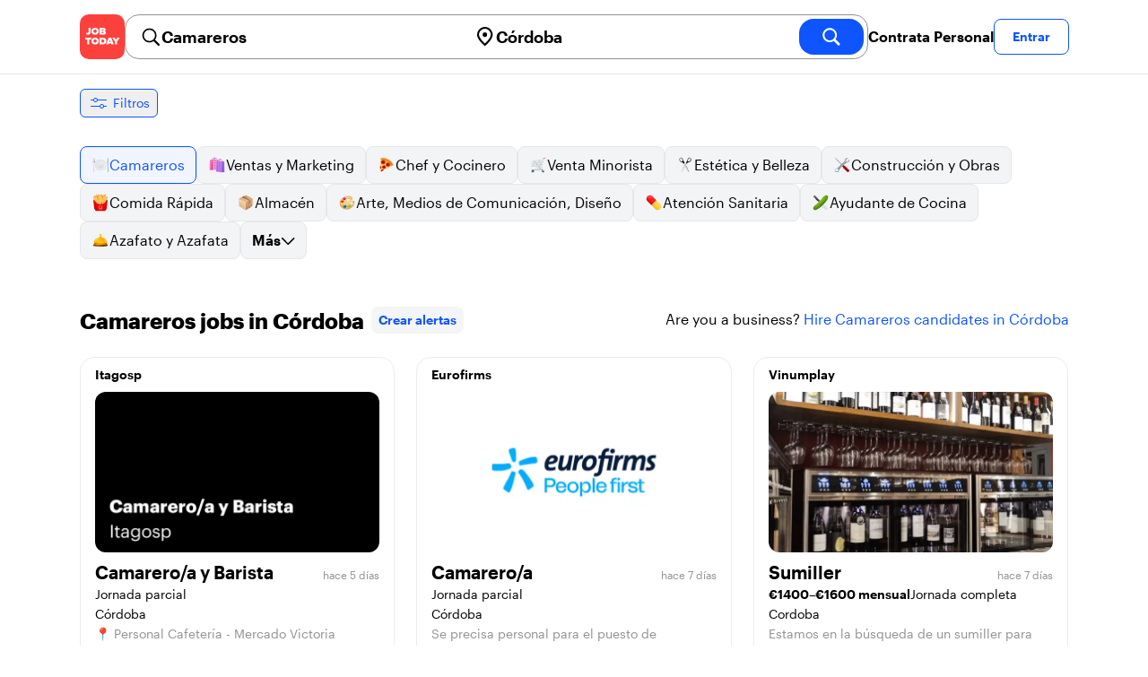

--- FILE ---
content_type: text/html; charset=utf-8
request_url: https://jobtoday.com/es/trabajos-camareros/cordoba
body_size: 43913
content:
<!DOCTYPE html><html lang="es"><head><meta charSet="utf-8" data-next-head=""/><meta name="viewport" content="width=device-width" data-next-head=""/><meta name="viewport" content="width=device-width, initial-scale=1"/><meta name="robots" content="index,follow" data-next-head=""/><title data-next-head="">34 Best de Camareros Jobs in Córdoba (enero 2026) | JOB TODAY</title><meta name="title" content="34 Best de Camareros Jobs in Córdoba (enero 2026) | JOB TODAY" data-next-head=""/><meta name="description" content="Apply to 34 Camareros jobs available and hiring now in Córdoba. New Camareros vacancies are added daily on JOB TODAY. Get set up in seconds &amp; start chatting with employers in minutes!" data-next-head=""/><meta name="keywords" content="Camareros, trabajos" data-next-head=""/><link rel="canonical" href="https://jobtoday.com/es/trabajos-camareros/cordoba" data-next-head=""/><meta property="og:site_name" content="jobtoday.com" data-next-head=""/><meta property="og:type" content="website" data-next-head=""/><meta property="og:title" content="34 Best de Camareros Jobs in Córdoba (enero 2026) | JOB TODAY" data-next-head=""/><meta property="og:description" content="Apply to 34 Camareros jobs available and hiring now in Córdoba. New Camareros vacancies are added daily on JOB TODAY. Get set up in seconds &amp; start chatting with employers in minutes!" data-next-head=""/><meta property="og:image" content="https://cdn.jobtoday.com/pics/share-pict-1200x630@2x.jpg" data-next-head=""/><meta property="og:url" content="https://jobtoday.com/es/trabajos-camareros/cordoba" data-next-head=""/><meta property="twitter:card" content="summary_large_image" data-next-head=""/><meta property="twitter:url" content="https://jobtoday.com/es/trabajos-camareros/cordoba" data-next-head=""/><meta property="twitter:title" content="34 Best de Camareros Jobs in Córdoba (enero 2026) | JOB TODAY" data-next-head=""/><meta property="twitter:description" content="Apply to 34 Camareros jobs available and hiring now in Córdoba. New Camareros vacancies are added daily on JOB TODAY. Get set up in seconds &amp; start chatting with employers in minutes!" data-next-head=""/><meta property="twitter:site" content="@JobToday_ES" data-next-head=""/><meta property="twitter:creator" content="@JobToday_ES" data-next-head=""/><meta property="twitter:image" content="https://cdn.jobtoday.com/pics/share-pict-1200x630@2x.jpg" data-next-head=""/><link rel="apple-touch-icon" href="/static/apple-touch-icon.png" data-next-head=""/><meta name="apple-itunes-app" content="app-id=981163277" data-next-head=""/><meta name="apple-mobile-web-app-title" content="JOB TODAY" data-next-head=""/><meta name="apple-mobile-web-app-status-bar-style" content="black-translucent" data-next-head=""/><meta name="theme-color" content="#fe1d25" data-next-head=""/><meta name="view-transition" content="same-origin"/><link rel="shortcut icon" type="image/png" href="https://wcdn.jobtoday.com/static/favicon.png" crossorigin="anonymous"/><link rel="apple-touch-icon" href="https://wcdn.jobtoday.com/static/apple-touch-icon.png"/><link rel="modulepreload" href="https://wcdn.jobtoday.com/static/i18n/es.xphKn3jZuJz2tbCJyCp0b.js"/><link rel="preload" href="https://wcdn.jobtoday.com/static/fonts/GraphikUI-Regular-Web.woff2" type="font/woff2" crossorigin="anonymous" as="font"/><link rel="preload" href="https://wcdn.jobtoday.com/static/fonts/GraphikUI-Semibold-Web.woff2" type="font/woff2" crossorigin="anonymous" as="font"/><link rel="preload" href="https://wcdn.jobtoday.com/static/fonts/GraphikUI-Bold-Web.woff2" type="font/woff2" crossorigin="anonymous" as="font"/><link rel="preconnect" href="https://www.googletagmanager.com" crossorigin="anonymous"/><link rel="dns-prefetch" href="https://www.googletagmanager.com" crossorigin="anonymous"/><link rel="preconnect" href="https://wa.appsflyer.com" crossorigin="anonymous"/><link rel="dns-prefetch" href="https://wa.appsflyer.com" crossorigin="anonymous"/><link rel="preconnect" href="https://websdk.appsflyer.com" crossorigin="anonymous"/><link rel="dns-prefetch" href="https://websdk.appsflyer.com" crossorigin="anonymous"/><link rel="preconnect" href="https://www.google-analytics.com" crossorigin="anonymous"/><link rel="dns-prefetch" href="https://www.google-analytics.com" crossorigin="anonymous"/><link rel="preconnect" href="https://wcdn.jobtoday.com" crossorigin="anonymous"/><link rel="dns-prefetch" href="https://wcdn.jobtoday.com" crossorigin="anonymous"/><link rel="preconnect" href="https://fonts.gstatic.com" crossorigin="anonymous"/><link rel="dns-prefetch" href="https://fonts.gstatic.com" crossorigin="anonymous"/><link rel="preconnect" href="https://connect.facebook.net" crossorigin="anonymous"/><link rel="dns-prefetch" href="https://connect.facebook.net" crossorigin="anonymous"/><meta http-equiv="X-UA-Compatible" content="IE=edge"/><meta name="apple-mobile-web-app-title" content="JOB TODAY"/><meta property="og:site_name" content="jobtoday.com"/><meta property="al:android:package" content="com.jobtoday.app"/><meta property="al:ios:app_store_id" content="981163277"/><link rel="preload" href="https://wcdn.jobtoday.com/_next/static/css/bed05fe35b56666a.css" as="style"/><meta name="sentry-trace" content="7262ed3981e4fd157daf491c3eeb6985-9781c376790fb333-0"/><meta name="baggage" content="sentry-environment=production,sentry-release=v197,sentry-public_key=736a896cc11a4a8497b0c58b9354cda9,sentry-trace_id=7262ed3981e4fd157daf491c3eeb6985,sentry-sampled=false,sentry-sample_rand=0.40139211971407085,sentry-sample_rate=0.2"/><style>
            @font-face {
              font-family: "GraphikUI";
              font-weight: 400;
              src: url("https://wcdn.jobtoday.com/static/fonts/GraphikUI-Regular-Web.woff2") format("woff2");
              font-display: optional;
            }

            @font-face {
              font-family: "GraphikUI";
              font-weight: 600;
              src: url("https://wcdn.jobtoday.com/static/fonts/GraphikUI-Semibold-Web.woff2") format("woff2");
              font-display: optional;
            }

            @font-face {
              font-family: "GraphikUI";
              font-weight: 700;
              src: url("https://wcdn.jobtoday.com/static/fonts/GraphikUI-Bold-Web.woff2") format("woff2");
              font-display: optional;
            }
            </style><script>
                window.geoIPCountryCode = "us";
                window.geoIPLat = "39.962502";
                window.geoIPLng = "-83.006104";
                window.sentryEnv = "production";
                window.sentryDsn = "https://736a896cc11a4a8497b0c58b9354cda9@sentry.jobtoday.tools/4";
              </script><script>
                var consentValues = {
                  'ad_storage': 'granted',
                  'ad_user_data': 'granted',
                  'ad_personalization': 'granted',
                  'analytics_storage': 'granted',
                };

                window.dataLayer = window.dataLayer || [];
                function gtag(){dataLayer.push(arguments);}
                gtag('js', new Date());


                gtag('config', 'G-X5S79176Z9', {
                  id: undefined,
                  user: undefined,
                  user_id: undefined,
                  page_path: window.location.pathname,
                  debug_mode: window.location.hostname !== "jobtoday.com"
                });

                gtag('config', 'AW-937805066');
                if (undefined) {
                  gtag('set', 'user_data', {
                    email: "undefined"
                  });

                  window.dataLayer.push({
                    userId: undefined,
                    email: "undefined"
                  });
                }

                if (window.location.pathname !== "/" && window.location.pathname !== "/us" && !window.location.pathname.startsWith("/us/")) {
                  gtag('consent', 'default', consentValues);
                }
              </script><link rel="stylesheet" href="https://wcdn.jobtoday.com/_next/static/css/bed05fe35b56666a.css" data-n-g=""/><noscript data-n-css=""></noscript><script defer="" noModule="" src="https://wcdn.jobtoday.com/_next/static/chunks/polyfills-42372ed130431b0a.js"></script><script src="https://wcdn.jobtoday.com/_next/static/chunks/webpack-6cdf4c6feba29c86.js" defer=""></script><script src="https://wcdn.jobtoday.com/_next/static/chunks/framework-c6138ec4f8e5a304.js" defer=""></script><script src="https://wcdn.jobtoday.com/_next/static/chunks/main-5de128f11214265e.js" defer=""></script><script src="https://wcdn.jobtoday.com/_next/static/chunks/pages/_app-b2eee462ccd69e05.js" defer=""></script><script src="https://wcdn.jobtoday.com/_next/static/chunks/07c2d338-45ca41ba265b9aee.js" defer=""></script><script src="https://wcdn.jobtoday.com/_next/static/chunks/4420-18e54e1298ec632d.js" defer=""></script><script src="https://wcdn.jobtoday.com/_next/static/chunks/4470-e2a026e3acab651b.js" defer=""></script><script src="https://wcdn.jobtoday.com/_next/static/chunks/5116-d6f37287e04033fc.js" defer=""></script><script src="https://wcdn.jobtoday.com/_next/static/chunks/8230-0f81303a047bdd29.js" defer=""></script><script src="https://wcdn.jobtoday.com/_next/static/chunks/9981-85ea5ffde56cf419.js" defer=""></script><script src="https://wcdn.jobtoday.com/_next/static/chunks/401-00ff0992c0f0c4a2.js" defer=""></script><script src="https://wcdn.jobtoday.com/_next/static/chunks/920-065ac0a15749f9bf.js" defer=""></script><script src="https://wcdn.jobtoday.com/_next/static/chunks/pages/%5BcountryCode%5D/%5B...feedSlug%5D-0de77a8a6cb742a8.js" defer=""></script><script src="https://wcdn.jobtoday.com/_next/static/xphKn3jZuJz2tbCJyCp0b/_buildManifest.js" defer=""></script><script src="https://wcdn.jobtoday.com/_next/static/xphKn3jZuJz2tbCJyCp0b/_ssgManifest.js" defer=""></script></head><body><noscript>
                  <iframe src="https://www.googletagmanager.com/ns.html?id=GTM-NPFW7TF" height="0" width="0" style="display:none;visibility:hidden"></iframe>
                </noscript><noscript><img height="1" width="1" class="hidden" src="https://www.facebook.com/tr?id=657986048516879&amp;ev=PageView&amp;noscript=1"/></noscript><link rel="preload" as="image" href="https://wcdn.jobtoday.com/static/icons/JT-Logo-XS.svg"/><link rel="preload" as="image" href="https://wcdn.jobtoday.com/static/icons/ic-magnifying-glass-32.svg"/><link rel="preload" as="image" href="https://wcdn.jobtoday.com/static/icons/ic-location-black.svg"/><link rel="preload" as="image" href="https://wcdn.jobtoday.com/static/icons/ic-magnifyingglass-white-bold-24.svg"/><link rel="preload" as="image" href="https://wcdn.jobtoday.com/static/icons/ic-search.svg"/><link rel="preload" as="image" href="https://wcdn.jobtoday.com/static/icons/ic-filters-blue.svg"/><link rel="preload" as="image" href="https://wcdn.jobtoday.com/static/images/landings/app/app-rating_es.svg"/><link rel="preload" as="image" href="https://wcdn.jobtoday.com/static/images/landings/app/appstore_es.svg"/><div id="__next"><div><header class="relative top-0 z-20 border-b border-gray-200 bg-white"><div class="jt-container relative flex items-center justify-between gap-8 sm:gap-12"><a class="shrink-0" data-testid="header_logo" href="/es" title="Busca trabajo y contrata en JOB TODAY" rel="nofollow"><img src="https://wcdn.jobtoday.com/static/icons/JT-Logo-XS.svg" alt="JOB TODAY logo" width="50" height="50"/></a><section class="relative hidden flex-auto lg:block"><div class="md:p-1 md:border md:border-jt-gray-warm-600 md:rounded-2xl"><form class="relative flex flex-col md:flex-row gap-4 md:gap-0" action="/search" method="POST"><input type="hidden" name="countryCode" value="es"/><input type="hidden" name="appHeaders" value="{&quot;X-GUID&quot;:&quot;98fe7f1e-d775-4456-8efb-492336a29710&quot;,&quot;X-LOCALE&quot;:&quot;es&quot;,&quot;X-APP-VERSION&quot;:&quot;2.2.2&quot;,&quot;X-TYPE&quot;:&quot;3&quot;,&quot;X-WEB-DEVICE-TYPE&quot;:&quot;desktop&quot;,&quot;X-SESSION-TOKEN&quot;:&quot;&quot;,&quot;X-FORWARDED-FOR&quot;:&quot;18.116.202.134, 10.0.103.145, 10.0.8.49&quot;,&quot;user-agent&quot;:&quot;Mozilla/5.0 (Macintosh; Intel Mac OS X 10_15_7) AppleWebKit/537.36 (KHTML, like Gecko) Chrome/131.0.0.0 Safari/537.36; ClaudeBot/1.0; +claudebot@anthropic.com)&quot;,&quot;x-geoip2-country&quot;:&quot;US&quot;,&quot;x-geoip2-city&quot;:&quot;Columbus&quot;}"/><div class="relative md:static flex flex-1 flex-col border md:border-none rounded-2xl md:rounded-none"><label class="flex-1 flex items-center pl-3 md:px-3 gap-2" id="_R_cm_-label" for="_R_cm_-input"><img src="https://wcdn.jobtoday.com/static/icons/ic-magnifying-glass-32.svg" alt="search icon" width="24" height="24"/><input class="text-lg font-semibold bg-transparent border-none transition-none p-0 search-cancel:h-4 search-cancel:w-4 search-cancel:appearance-none search-cancel:bg-[url(/static/icons/ic-multiply-grey-16.svg)]" type="search" data-testid="search-bar_keyword" aria-activedescendant="" aria-autocomplete="list" aria-controls="_R_cm_-menu" aria-expanded="false" aria-labelledby="_R_cm_-label" autoComplete="off" id="_R_cm_-input" role="combobox" placeholder="Buscar ofertas" name="keywordField" value="Camareros"/></label><div class="absolute -bottom-2 left-0 md:-bottom-4 w-full"><ul class="absolute z-10 w-full overflow-hidden rounded-2xl bg-white drop-shadow-[0_4px_24px_rgba(0,0,0,0.08)] hidden" data-testid="search-bar_keyword-suggestion_list" id="_R_cm_-menu" role="listbox" aria-labelledby="_R_cm_-label"></ul></div></div><div class="relative md:static flex flex-1 flex-col border md:border-none rounded-2xl md:rounded-none"><label class="flex-1 flex items-center pl-3 md:px-3 gap-2" id="_R_cmH2_-label" for="_R_cmH2_-input"><img src="https://wcdn.jobtoday.com/static/icons/ic-location-black.svg" alt="search icon" width="24" height="24"/><input class="text-lg font-semibold bg-transparent border-none transition-none p-0 search-cancel:h-4 search-cancel:w-4 search-cancel:appearance-none search-cancel:bg-[url(/static/icons/ic-multiply-grey-16.svg)]" type="search" data-testid="search-bar_location" aria-activedescendant="" aria-autocomplete="list" aria-controls="_R_cmH2_-menu" aria-expanded="false" aria-labelledby="_R_cmH2_-label" autoComplete="off" id="_R_cmH2_-input" role="combobox" placeholder="¿En qué ciudad?" name="locationField" value="Córdoba"/></label><div class="absolute -bottom-2 left-0 md:-bottom-4 w-full"><ul class="absolute z-10 w-full overflow-hidden rounded-2xl bg-white drop-shadow-[0_4px_24px_rgba(0,0,0,0.08)] hidden" data-testid="search-bar_location-suggestion_list" id="_R_cmH2_-menu" role="listbox" aria-labelledby="_R_cmH2_-label"></ul></div></div><button class="w-auto flex-none h-10 rounded-2xl md:px-6 text-xl font-semibold bg-jt-primary text-white transition-transform hover:scale-105 active:scale-95" type="submit" aria-label="search" data-testid="search-bar_find-button"><img src="https://wcdn.jobtoday.com/static/icons/ic-magnifyingglass-white-bold-24.svg" alt="search icon" width="24" height="24" class="hidden md:block"/><span class="md:hidden">Buscar</span></button></form></div></section><ul class="flex items-center gap-4"><li><a class="cursor-pointer font-semibold text-black hover:text-opacity-60 sm:whitespace-nowrap leading-5 inline-block" href="https://jobtoday.com/es/landings/hire" rel="noopener noreferrer nofollow" target="_blank" data-testid="header_start-hiring-button">Contrata Personal</a></li><li><button data-testid="header_log-in-button" class="btn jt-text-16 jt-btn-sm whitespace-nowrap font-semibold btn-sm jt-btn-outline" id="headlessui-menu-button-_R_7crcm_" type="button" aria-haspopup="menu" aria-expanded="false" data-headlessui-state="">Entrar</button></li></ul></div><div class="px-4 pb-4 lg:hidden"><button type="button" class="peer line-clamp-1 w-full rounded-lg border border-jt-gray-200 bg-white p-2" data-testid="search-bar_navigation-panel"><div class="flex items-center"><img src="https://wcdn.jobtoday.com/static/icons/ic-search.svg" alt="search icon" width="24" height="24"/><div class="flex gap-2"><span class="line-clamp-1">Camareros</span><span class="line-clamp-1 text-jt-primary">en<!-- --> <!-- -->Córdoba</span></div></div></button></div></header><div class="sticky top-0 z-10 bg-white"><div class="jt-container"><div class="flex snap-x snap-proximity gap-2 overflow-x-auto scrollbar-none md:overflow-visible"><button class="flex h-8 shrink-0 snap-start items-center justify-center rounded-md border-[1px] border-jt-primary px-2 py-1 text-sm font-normal normal-case text-jt-primary transition-all active:scale-[0.95]" data-testid="job-results-filters"><img src="https://wcdn.jobtoday.com/static/icons/ic-filters-blue.svg" alt="filters icon" width="24" height="24"/><span class="ml-1 hidden md:block">Filtros</span></button></div></div></div><div class="jt-container"><section class="mb-8 md:mb-12"><div class="flex flex-col gap-2"><div class="flex snap-x snap-proximity gap-2 overflow-x-auto scrollbar-none flex-nowrap md:flex-wrap md:overflow-visible md:pb-0"><div class="flex flex-shrink-0 snap-start flex" data-testid="category-item"><a href="/es/trabajos-camareros/cordoba" class="flex shrink-0 items-center gap-2 bg-jt-primary-light text-jt-primary border-jt-primary whitespace-nowrap rounded-lg border px-3 py-2 transition duration-200 ease-in-out md:hover:border-jt-primary md:hover:bg-jt-primary-light md:hover:text-jt-primary md:hover:shadow-sm"><img src="https://cdn.jobtoday.com/categories/32x32/ic-emj-waiters-32.png" alt="Offres d&#x27;emploi: en tant que Camareros" loading="lazy" width="20" height="20"/> <!-- -->Camareros</a></div><div class="flex flex-shrink-0 snap-start flex" data-testid="category-item"><a href="/es/trabajos-ventas-y-marketing/cordoba" class="flex shrink-0 items-center gap-2 bg-gray-100 text-black border-gray-200 whitespace-nowrap rounded-lg border px-3 py-2 transition duration-200 ease-in-out md:hover:border-jt-primary md:hover:bg-jt-primary-light md:hover:text-jt-primary md:hover:shadow-sm"><img src="https://cdn.jobtoday.com/categories/32x32/ic-emj-sales_marketing-32.png" alt="Offres d&#x27;emploi: en tant que Ventas y Marketing" loading="lazy" width="20" height="20"/> <!-- -->Ventas y Marketing</a></div><div class="flex flex-shrink-0 snap-start flex" data-testid="category-item"><a href="/es/trabajos-chef-y-cocinero/cordoba" class="flex shrink-0 items-center gap-2 bg-gray-100 text-black border-gray-200 whitespace-nowrap rounded-lg border px-3 py-2 transition duration-200 ease-in-out md:hover:border-jt-primary md:hover:bg-jt-primary-light md:hover:text-jt-primary md:hover:shadow-sm"><img src="https://cdn.jobtoday.com/categories/32x32/ic-emj-chef_cook-32.png" alt="Offres d&#x27;emploi: en tant que Chef y Cocinero" loading="lazy" width="20" height="20"/> <!-- -->Chef y Cocinero</a></div><div class="flex flex-shrink-0 snap-start flex" data-testid="category-item"><a href="/es/trabajos-venta-minorista/cordoba" class="flex shrink-0 items-center gap-2 bg-gray-100 text-black border-gray-200 whitespace-nowrap rounded-lg border px-3 py-2 transition duration-200 ease-in-out md:hover:border-jt-primary md:hover:bg-jt-primary-light md:hover:text-jt-primary md:hover:shadow-sm"><img src="https://cdn.jobtoday.com/categories/32x32/ic-emj-retail-32.png" alt="Offres d&#x27;emploi: en tant que Venta Minorista" loading="lazy" width="20" height="20"/> <!-- -->Venta Minorista</a></div><div class="flex flex-shrink-0 snap-start flex" data-testid="category-item"><a href="/es/trabajos-estetica-y-belleza/cordoba" class="flex shrink-0 items-center gap-2 bg-gray-100 text-black border-gray-200 whitespace-nowrap rounded-lg border px-3 py-2 transition duration-200 ease-in-out md:hover:border-jt-primary md:hover:bg-jt-primary-light md:hover:text-jt-primary md:hover:shadow-sm"><img src="https://cdn.jobtoday.com/categories/32x32/ic-emj-salon_beauty-32.png" alt="Offres d&#x27;emploi: en tant que Estética y Belleza" loading="lazy" width="20" height="20"/> <!-- -->Estética y Belleza</a></div><div class="flex flex-shrink-0 snap-start flex" data-testid="category-item"><a href="/es/trabajos-construccion-y-obras/cordoba" class="flex shrink-0 items-center gap-2 bg-gray-100 text-black border-gray-200 whitespace-nowrap rounded-lg border px-3 py-2 transition duration-200 ease-in-out md:hover:border-jt-primary md:hover:bg-jt-primary-light md:hover:text-jt-primary md:hover:shadow-sm"><img src="https://cdn.jobtoday.com/categories/32x32/ic-emj-construction_repair-32.png" alt="Offres d&#x27;emploi: en tant que Construcción y Obras" loading="lazy" width="20" height="20"/> <!-- -->Construcción y Obras</a></div><div class="flex flex-shrink-0 snap-start flex" data-testid="category-item"><a href="/es/trabajos-comida-rapida/cordoba" class="flex shrink-0 items-center gap-2 bg-gray-100 text-black border-gray-200 whitespace-nowrap rounded-lg border px-3 py-2 transition duration-200 ease-in-out md:hover:border-jt-primary md:hover:bg-jt-primary-light md:hover:text-jt-primary md:hover:shadow-sm"><img src="https://cdn.jobtoday.com/categories/32x32/ic-emj-fast_food-32.png" alt="Offres d&#x27;emploi: en tant que Comida Rápida" loading="lazy" width="20" height="20"/> <!-- -->Comida Rápida</a></div><div class="flex flex-shrink-0 snap-start flex" data-testid="category-item"><a href="/es/trabajos-almacen/cordoba" class="flex shrink-0 items-center gap-2 bg-gray-100 text-black border-gray-200 whitespace-nowrap rounded-lg border px-3 py-2 transition duration-200 ease-in-out md:hover:border-jt-primary md:hover:bg-jt-primary-light md:hover:text-jt-primary md:hover:shadow-sm"><img src="https://cdn.jobtoday.com/categories/32x32/ic-emj-warehouse-32.png" alt="Offres d&#x27;emploi: en tant que Almacén" loading="lazy" width="20" height="20"/> <!-- -->Almacén</a></div><div class="flex flex-shrink-0 snap-start flex" data-testid="category-item"><a href="/es/trabajos-arte%2C-medios-de-comunicacion%2C-diseno/cordoba" class="flex shrink-0 items-center gap-2 bg-gray-100 text-black border-gray-200 whitespace-nowrap rounded-lg border px-3 py-2 transition duration-200 ease-in-out md:hover:border-jt-primary md:hover:bg-jt-primary-light md:hover:text-jt-primary md:hover:shadow-sm"><img src="https://cdn.jobtoday.com/categories/32x32/ic-emj-visual_media-32.png" alt="Offres d&#x27;emploi: en tant que Arte, Medios de Comunicación, Diseño" loading="lazy" width="20" height="20"/> <!-- -->Arte, Medios de Comunicación, Diseño</a></div><div class="flex flex-shrink-0 snap-start flex" data-testid="category-item"><a href="/es/trabajos-atencion-sanitaria/cordoba" class="flex shrink-0 items-center gap-2 bg-gray-100 text-black border-gray-200 whitespace-nowrap rounded-lg border px-3 py-2 transition duration-200 ease-in-out md:hover:border-jt-primary md:hover:bg-jt-primary-light md:hover:text-jt-primary md:hover:shadow-sm"><img src="https://cdn.jobtoday.com/categories/32x32/ic-emj-healthcare-32.png" alt="Offres d&#x27;emploi: en tant que Atención Sanitaria" loading="lazy" width="20" height="20"/> <!-- -->Atención Sanitaria</a></div><div class="flex flex-shrink-0 snap-start flex" data-testid="category-item"><a href="/es/trabajos-ayudante-de-cocina/cordoba" class="flex shrink-0 items-center gap-2 bg-gray-100 text-black border-gray-200 whitespace-nowrap rounded-lg border px-3 py-2 transition duration-200 ease-in-out md:hover:border-jt-primary md:hover:bg-jt-primary-light md:hover:text-jt-primary md:hover:shadow-sm"><img src="https://cdn.jobtoday.com/categories/32x32/ic-emj-kitchen_assistants-32.png" alt="Offres d&#x27;emploi: en tant que Ayudante de Cocina" loading="lazy" width="20" height="20"/> <!-- -->Ayudante de Cocina</a></div><div class="flex flex-shrink-0 snap-start flex" data-testid="category-item"><a href="/es/trabajos-azafato-y-azafata/cordoba" class="flex shrink-0 items-center gap-2 bg-gray-100 text-black border-gray-200 whitespace-nowrap rounded-lg border px-3 py-2 transition duration-200 ease-in-out md:hover:border-jt-primary md:hover:bg-jt-primary-light md:hover:text-jt-primary md:hover:shadow-sm"><img src="https://cdn.jobtoday.com/categories/32x32/ic-emj-host_hostess-32.png" alt="Offres d&#x27;emploi: en tant que Azafato y Azafata" loading="lazy" width="20" height="20"/> <!-- -->Azafato y Azafata</a></div><div class="flex flex-shrink-0 snap-start md:hidden" data-testid="category-item"><a href="/es/trabajos-barista/cordoba" class="flex shrink-0 items-center gap-2 bg-gray-100 text-black border-gray-200 whitespace-nowrap rounded-lg border px-3 py-2 transition duration-200 ease-in-out md:hover:border-jt-primary md:hover:bg-jt-primary-light md:hover:text-jt-primary md:hover:shadow-sm"><img src="https://cdn.jobtoday.com/categories/32x32/ic-emj-barista-32.png" alt="Offres d&#x27;emploi: en tant que Barista" loading="lazy" width="20" height="20"/> <!-- -->Barista</a></div><div class="flex flex-shrink-0 snap-start md:hidden" data-testid="category-item"><a href="/es/trabajos-ciencia/cordoba" class="flex shrink-0 items-center gap-2 bg-gray-100 text-black border-gray-200 whitespace-nowrap rounded-lg border px-3 py-2 transition duration-200 ease-in-out md:hover:border-jt-primary md:hover:bg-jt-primary-light md:hover:text-jt-primary md:hover:shadow-sm"><img src="https://cdn.jobtoday.com/categories/32x32/ic-emj-science-32.png" alt="Offres d&#x27;emploi: en tant que Ciencia" loading="lazy" width="20" height="20"/> <!-- -->Ciencia</a></div><div class="flex flex-shrink-0 snap-start md:hidden" data-testid="category-item"><a href="/es/trabajos-contabilidad-y-finanzas/cordoba" class="flex shrink-0 items-center gap-2 bg-gray-100 text-black border-gray-200 whitespace-nowrap rounded-lg border px-3 py-2 transition duration-200 ease-in-out md:hover:border-jt-primary md:hover:bg-jt-primary-light md:hover:text-jt-primary md:hover:shadow-sm"><img src="https://cdn.jobtoday.com/categories/32x32/ic-emj-accounting_finance-32.png" alt="Offres d&#x27;emploi: en tant que Contabilidad y Finanzas" loading="lazy" width="20" height="20"/> <!-- -->Contabilidad y Finanzas</a></div><div class="flex flex-shrink-0 snap-start md:hidden" data-testid="category-item"><a href="/es/trabajos-cuidado-de-animales/cordoba" class="flex shrink-0 items-center gap-2 bg-gray-100 text-black border-gray-200 whitespace-nowrap rounded-lg border px-3 py-2 transition duration-200 ease-in-out md:hover:border-jt-primary md:hover:bg-jt-primary-light md:hover:text-jt-primary md:hover:shadow-sm"><img src="https://cdn.jobtoday.com/categories/32x32/ic-emj-animal_care-32.png" alt="Offres d&#x27;emploi: en tant que Cuidado de animales" loading="lazy" width="20" height="20"/> <!-- -->Cuidado de animales</a></div><div class="flex flex-shrink-0 snap-start md:hidden" data-testid="category-item"><a href="/es/trabajos-cuidado-de-ninos/cordoba" class="flex shrink-0 items-center gap-2 bg-gray-100 text-black border-gray-200 whitespace-nowrap rounded-lg border px-3 py-2 transition duration-200 ease-in-out md:hover:border-jt-primary md:hover:bg-jt-primary-light md:hover:text-jt-primary md:hover:shadow-sm"><img src="https://cdn.jobtoday.com/categories/32x32/ic-emj-child_youth_care-32.png" alt="Offres d&#x27;emploi: en tant que Cuidado de niños" loading="lazy" width="20" height="20"/> <!-- -->Cuidado de niños</a></div><div class="flex flex-shrink-0 snap-start md:hidden" data-testid="category-item"><a href="/es/trabajos-deportes-y-bienestar/cordoba" class="flex shrink-0 items-center gap-2 bg-gray-100 text-black border-gray-200 whitespace-nowrap rounded-lg border px-3 py-2 transition duration-200 ease-in-out md:hover:border-jt-primary md:hover:bg-jt-primary-light md:hover:text-jt-primary md:hover:shadow-sm"><img src="https://cdn.jobtoday.com/categories/32x32/ic-emj-sports_wellness-32.png" alt="Offres d&#x27;emploi: en tant que Deportes y Bienestar" loading="lazy" width="20" height="20"/> <!-- -->Deportes y Bienestar</a></div><div class="flex flex-shrink-0 snap-start md:hidden" data-testid="category-item"><a href="/es/trabajos-educacion/cordoba" class="flex shrink-0 items-center gap-2 bg-gray-100 text-black border-gray-200 whitespace-nowrap rounded-lg border px-3 py-2 transition duration-200 ease-in-out md:hover:border-jt-primary md:hover:bg-jt-primary-light md:hover:text-jt-primary md:hover:shadow-sm"><img src="https://cdn.jobtoday.com/categories/32x32/ic-emj-education_training-32.png" alt="Offres d&#x27;emploi: en tant que Educación" loading="lazy" width="20" height="20"/> <!-- -->Educación</a></div><div class="flex flex-shrink-0 snap-start md:hidden" data-testid="category-item"><a href="/es/trabajos-entretenimiento/cordoba" class="flex shrink-0 items-center gap-2 bg-gray-100 text-black border-gray-200 whitespace-nowrap rounded-lg border px-3 py-2 transition duration-200 ease-in-out md:hover:border-jt-primary md:hover:bg-jt-primary-light md:hover:text-jt-primary md:hover:shadow-sm"><img src="https://cdn.jobtoday.com/categories/32x32/ic-emj-arts_entertainment-32.png" alt="Offres d&#x27;emploi: en tant que Entretenimiento" loading="lazy" width="20" height="20"/> <!-- -->Entretenimiento</a></div><div class="flex flex-shrink-0 snap-start md:hidden" data-testid="category-item"><a href="/es/trabajos-eventos-y-promociones/cordoba" class="flex shrink-0 items-center gap-2 bg-gray-100 text-black border-gray-200 whitespace-nowrap rounded-lg border px-3 py-2 transition duration-200 ease-in-out md:hover:border-jt-primary md:hover:bg-jt-primary-light md:hover:text-jt-primary md:hover:shadow-sm"><img src="https://cdn.jobtoday.com/categories/32x32/ic-emj-events_promotion-32.png" alt="Offres d&#x27;emploi: en tant que Eventos y Promociones" loading="lazy" width="20" height="20"/> <!-- -->Eventos y Promociones</a></div><div class="flex flex-shrink-0 snap-start md:hidden" data-testid="category-item"><a href="/es/trabajos-gerencia/cordoba" class="flex shrink-0 items-center gap-2 bg-gray-100 text-black border-gray-200 whitespace-nowrap rounded-lg border px-3 py-2 transition duration-200 ease-in-out md:hover:border-jt-primary md:hover:bg-jt-primary-light md:hover:text-jt-primary md:hover:shadow-sm"><img src="https://cdn.jobtoday.com/categories/32x32/ic-emj-business_management-32.png" alt="Offres d&#x27;emploi: en tant que Gerencia" loading="lazy" width="20" height="20"/> <!-- -->Gerencia</a></div><div class="flex flex-shrink-0 snap-start md:hidden" data-testid="category-item"><a href="/es/trabajos-industria-y-produccion/cordoba" class="flex shrink-0 items-center gap-2 bg-gray-100 text-black border-gray-200 whitespace-nowrap rounded-lg border px-3 py-2 transition duration-200 ease-in-out md:hover:border-jt-primary md:hover:bg-jt-primary-light md:hover:text-jt-primary md:hover:shadow-sm"><img src="https://cdn.jobtoday.com/categories/32x32/ic-emj-production_manufacturing-32.png" alt="Offres d&#x27;emploi: en tant que Industria y Producción" loading="lazy" width="20" height="20"/> <!-- -->Industria y Producción</a></div><div class="flex flex-shrink-0 snap-start md:hidden" data-testid="category-item"><a href="/es/trabajos-ingenieria/cordoba" class="flex shrink-0 items-center gap-2 bg-gray-100 text-black border-gray-200 whitespace-nowrap rounded-lg border px-3 py-2 transition duration-200 ease-in-out md:hover:border-jt-primary md:hover:bg-jt-primary-light md:hover:text-jt-primary md:hover:shadow-sm"><img src="https://cdn.jobtoday.com/categories/32x32/ic-emj-engineer-32.png" alt="Offres d&#x27;emploi: en tant que Ingenieria" loading="lazy" width="20" height="20"/> <!-- -->Ingenieria</a></div><div class="flex flex-shrink-0 snap-start md:hidden" data-testid="category-item"><a href="/es/trabajos-limpieza/cordoba" class="flex shrink-0 items-center gap-2 bg-gray-100 text-black border-gray-200 whitespace-nowrap rounded-lg border px-3 py-2 transition duration-200 ease-in-out md:hover:border-jt-primary md:hover:bg-jt-primary-light md:hover:text-jt-primary md:hover:shadow-sm"><img src="https://cdn.jobtoday.com/categories/32x32/ic-emj-cleaner-32.png" alt="Offres d&#x27;emploi: en tant que Limpieza" loading="lazy" width="20" height="20"/> <!-- -->Limpieza</a></div><div class="flex flex-shrink-0 snap-start md:hidden" data-testid="category-item"><a href="/es/trabajos-moda/cordoba" class="flex shrink-0 items-center gap-2 bg-gray-100 text-black border-gray-200 whitespace-nowrap rounded-lg border px-3 py-2 transition duration-200 ease-in-out md:hover:border-jt-primary md:hover:bg-jt-primary-light md:hover:text-jt-primary md:hover:shadow-sm"><img src="https://cdn.jobtoday.com/categories/32x32/ic-emj-fashion-32.png" alt="Offres d&#x27;emploi: en tant que Moda" loading="lazy" width="20" height="20"/> <!-- -->Moda</a></div><div class="flex flex-shrink-0 snap-start md:hidden" data-testid="category-item"><a href="/es/trabajos-oficina-y-administracion/cordoba" class="flex shrink-0 items-center gap-2 bg-gray-100 text-black border-gray-200 whitespace-nowrap rounded-lg border px-3 py-2 transition duration-200 ease-in-out md:hover:border-jt-primary md:hover:bg-jt-primary-light md:hover:text-jt-primary md:hover:shadow-sm"><img src="https://cdn.jobtoday.com/categories/32x32/ic-emj-admin_secretarial-32.png" alt="Offres d&#x27;emploi: en tant que Oficina y Administración" loading="lazy" width="20" height="20"/> <!-- -->Oficina y Administración</a></div><div class="flex flex-shrink-0 snap-start md:hidden" data-testid="category-item"><a href="/es/trabajos-personal-de-bar/cordoba" class="flex shrink-0 items-center gap-2 bg-gray-100 text-black border-gray-200 whitespace-nowrap rounded-lg border px-3 py-2 transition duration-200 ease-in-out md:hover:border-jt-primary md:hover:bg-jt-primary-light md:hover:text-jt-primary md:hover:shadow-sm"><img src="https://cdn.jobtoday.com/categories/32x32/ic-emj-bar_staff-32.png" alt="Offres d&#x27;emploi: en tant que Personal de Bar" loading="lazy" width="20" height="20"/> <!-- -->Personal de Bar</a></div><div class="flex flex-shrink-0 snap-start md:hidden" data-testid="category-item"><a href="/es/trabajos-redaccion-y-edicion/cordoba" class="flex shrink-0 items-center gap-2 bg-gray-100 text-black border-gray-200 whitespace-nowrap rounded-lg border px-3 py-2 transition duration-200 ease-in-out md:hover:border-jt-primary md:hover:bg-jt-primary-light md:hover:text-jt-primary md:hover:shadow-sm"><img src="https://cdn.jobtoday.com/categories/32x32/ic-emj-editor_writer-32.png" alt="Offres d&#x27;emploi: en tant que Redacción y Edición" loading="lazy" width="20" height="20"/> <!-- -->Redacción y Edición</a></div><div class="flex flex-shrink-0 snap-start md:hidden" data-testid="category-item"><a href="/es/trabajos-seguridad/cordoba" class="flex shrink-0 items-center gap-2 bg-gray-100 text-black border-gray-200 whitespace-nowrap rounded-lg border px-3 py-2 transition duration-200 ease-in-out md:hover:border-jt-primary md:hover:bg-jt-primary-light md:hover:text-jt-primary md:hover:shadow-sm"><img src="https://cdn.jobtoday.com/categories/32x32/ic-emj-security-32.png" alt="Offres d&#x27;emploi: en tant que Seguridad" loading="lazy" width="20" height="20"/> <!-- -->Seguridad</a></div><div class="flex flex-shrink-0 snap-start md:hidden" data-testid="category-item"><a href="/es/trabajos-servicio-al-cliente/cordoba" class="flex shrink-0 items-center gap-2 bg-gray-100 text-black border-gray-200 whitespace-nowrap rounded-lg border px-3 py-2 transition duration-200 ease-in-out md:hover:border-jt-primary md:hover:bg-jt-primary-light md:hover:text-jt-primary md:hover:shadow-sm"><img src="https://cdn.jobtoday.com/categories/32x32/ic-emj-customer_service-32.png" alt="Offres d&#x27;emploi: en tant que Servicio al Cliente" loading="lazy" width="20" height="20"/> <!-- -->Servicio al Cliente</a></div><div class="flex flex-shrink-0 snap-start md:hidden" data-testid="category-item"><a href="/es/trabajos-servicios-juridicos/cordoba" class="flex shrink-0 items-center gap-2 bg-gray-100 text-black border-gray-200 whitespace-nowrap rounded-lg border px-3 py-2 transition duration-200 ease-in-out md:hover:border-jt-primary md:hover:bg-jt-primary-light md:hover:text-jt-primary md:hover:shadow-sm"><img src="https://cdn.jobtoday.com/categories/32x32/ic-emj-legal-32.png" alt="Offres d&#x27;emploi: en tant que Servicios Jurídicos" loading="lazy" width="20" height="20"/> <!-- -->Servicios Jurídicos</a></div><div class="flex flex-shrink-0 snap-start md:hidden" data-testid="category-item"><a href="/es/trabajos-tecnologia-de-la-informacion/cordoba" class="flex shrink-0 items-center gap-2 bg-gray-100 text-black border-gray-200 whitespace-nowrap rounded-lg border px-3 py-2 transition duration-200 ease-in-out md:hover:border-jt-primary md:hover:bg-jt-primary-light md:hover:text-jt-primary md:hover:shadow-sm"><img src="https://cdn.jobtoday.com/categories/32x32/ic-emj-information_technology-32.png" alt="Offres d&#x27;emploi: en tant que Tecnología de la información" loading="lazy" width="20" height="20"/> <!-- -->Tecnología de la información</a></div><div class="flex flex-shrink-0 snap-start md:hidden" data-testid="category-item"><a href="/es/trabajos-trabajos-en-linea/cordoba" class="flex shrink-0 items-center gap-2 bg-gray-100 text-black border-gray-200 whitespace-nowrap rounded-lg border px-3 py-2 transition duration-200 ease-in-out md:hover:border-jt-primary md:hover:bg-jt-primary-light md:hover:text-jt-primary md:hover:shadow-sm"><img src="https://cdn.jobtoday.com/categories/32x32/ic-emj-odd_jobs-32.png" alt="Offres d&#x27;emploi: en tant que Trabajos en línea" loading="lazy" width="20" height="20"/> <!-- -->Trabajos en línea</a></div><div class="flex flex-shrink-0 snap-start md:hidden" data-testid="category-item"><a href="/es/trabajos-transporte-y-reparto/cordoba" class="flex shrink-0 items-center gap-2 bg-gray-100 text-black border-gray-200 whitespace-nowrap rounded-lg border px-3 py-2 transition duration-200 ease-in-out md:hover:border-jt-primary md:hover:bg-jt-primary-light md:hover:text-jt-primary md:hover:shadow-sm"><img src="https://cdn.jobtoday.com/categories/32x32/ic-emj-driver_delivery-32.png" alt="Offres d&#x27;emploi: en tant que Transporte y Reparto" loading="lazy" width="20" height="20"/> <!-- -->Transporte y Reparto</a></div><div class="flex flex-shrink-0 snap-start md:hidden" data-testid="category-item"><a href="/es/trabajos-otros/cordoba" class="flex shrink-0 items-center gap-2 bg-gray-100 text-black border-gray-200 whitespace-nowrap rounded-lg border px-3 py-2 transition duration-200 ease-in-out md:hover:border-jt-primary md:hover:bg-jt-primary-light md:hover:text-jt-primary md:hover:shadow-sm"><img src="https://cdn.jobtoday.com/categories/32x32/ic-emj-other-32.png" alt="Offres d&#x27;emploi: en tant que Otros" loading="lazy" width="20" height="20"/> <!-- -->Otros</a></div><div class="hidden md:block" data-type="more"><button type="button" class="flex shrink-0 cursor-pointer items-center gap-2 whitespace-nowrap rounded-lg border border-gray-200 bg-gray-100 px-3 py-2 font-semibold text-black transition duration-200 ease-in-out hover:border-jt-primary hover:bg-jt-primary-light hover:text-jt-primary hover:shadow-sm" data-testid="show-more-desktop">Más<img src="https://wcdn.jobtoday.com/static/icons/ic-chevron-down-16.svg" alt="more icon" loading="lazy" width="16" height="16"/></button></div></div><div class="flex justify-center md:hidden"><button type="button" class="font-semibold text-jt-primary" data-testid="show-more-mobile">Ver todas</button></div></div></section><section class="mb-8"><div class="mb-6 lg:flex lg:items-center lg:justify-between lg:gap-8"><h1 class="flex-shrink-0 flex-grow text-2xl font-extrabold" data-testid="job-results-title">Camareros jobs in Córdoba<span class="ml-2 align-text-bottom"><span class="cursor-pointer jt-text-14 mb-[16px] mt-[8px] block rounded-lg bg-[#f4f5f6] px-2 py-2 text-center font-semibold text-jt-primary sm:my-auto sm:inline-block sm:py-1 false" role="link" tabindex="0">Crear alertas</span></span></h1><p class="line-clamp-1" data-testid="job-results-are-you-business">Are you a business? <a class="text-jt-primary" href="/es/candidates-waiters/cordoba" data-testid="job-results-are-you-business-link">Hire Camareros candidates in Córdoba</a></p></div><ul class="flex flex-col gap-6 md:grid md:grid-cols-3"><li class="flex"><div class="flex h-full w-full flex-col rounded-2xl border transition-shadow hover:shadow-xl border-[#ececec]" data-testid="job-card"><div><a href="https://jobtoday.com/es/company/cafeteria-pasteleria-confiteria-heladeria-de-nueva-2nl1wD" class="px-4 py-2 jt-text-14 line-clamp-1 text-left font-semibold hover:underline">Itagosp</a></div><a href="/es/trabajo/camarero-a-y-barista-o4D1bM" class="flex flex-col h-full px-4 pb-4 space-y-2"><div class="relative aspect-video overflow-hidden rounded-xl"><picture><source type="image/webp" srcSet="https://cdn.jobtoday.com/img/c087383a-769b-40ca-9fe7-e6de6dca9b57/640x360.webp"/><img class="w-full" src="https://cdn.jobtoday.com/img/c087383a-769b-40ca-9fe7-e6de6dca9b57/640x360.jpg" alt="Camarero/a y Barista" width="640" height="360" loading="eager"/></picture></div><div class="flex grow flex-col gap-1"><div class="grid grid-cols-3 items-baseline justify-between gap-2"><div class="jt-text-20 col-span-2 line-clamp-2 text-left font-semibold text-black" data-testid="job-card_title">Camarero/a y Barista</div><div class="jt-text-12 line-clamp-1 text-right text-jt-gray-300" data-testid="job-card_update-date">hace 5 días</div></div><div class="flex gap-2"><div class="jt-text-14">Jornada parcial</div></div><div class="jt-text-14 text-left">Córdoba</div><p class="jt-text-14 line-clamp-3 text-left text-[#929292]">📍 Personal Cafetería - Mercado Victoria (Córdoba) Buscamos personas jóvenes, dinámicas, responsables y con buen trato cara al público para nuestra pastelería, heladería, cafetería y sandwichería en el Mercado Victoria, que quieran formar parte de un equipo motivado y con buen ambiente de trabajo. Nos orientamos a perfiles polivalentes, con experiencia en hostelería y capacidad para desenvolverse en un entorno con volumen de clientes. 🧁 Tareas y responsabilidades básicas del puesto: -Apertura y preparación del puesto de trabajo -Uso de TPV, toma de comandas, gestión de pedidos y cobro en caja -Preparación de cafés con máquina profesional -Servicio de helados, granizados, dulces y pastelería artesanal -Elaboración de desayunos de carta -Reposición de productos en barra y vitrinas -Mantenimiento de la limpieza del área de trabajo y de la maquinaria -Atención cercana y eficiente al cliente -Cierre del puesto al finalizar el turno 🎓 Se ofrece: -Formación a cargo de la empresa -Salario según convenio -Estabilidad laboral -Condiciones detalladas en la entrevista ✅ Requisitos: -Educación Secundaria Obligatoria (ESO) -Carnet de manipulador de alimentos -Disponibilidad inmediata -Experiencia previa en cafetería o atención al público (valorable) -Capacidad de trabajar en equipo y bajo presión 📩 Si estás interesado/a, contacta con nosotros.</p></div><div class="flex flex-wrap gap-2"><div class="jt-text-12 text-nowrap rounded-md px-2 py-1 bg-jt-green-100 text-jt-green-500" data-testid="job-card-badge-noExperience">Sin experiencia</div><div class="jt-text-12 text-nowrap rounded-md px-2 py-1 bg-jt-gray-100 text-jt-gray-300" data-testid="job-card-badge-easyApply">Inscripción fácil</div></div></a></div></li><li class="flex"><div class="flex h-full w-full flex-col rounded-2xl border transition-shadow hover:shadow-xl border-[#ececec]" data-testid="job-card"><div><a href="https://jobtoday.com/es/company/ett-eurofirms-eNRM93" class="px-4 py-2 jt-text-14 line-clamp-1 text-left font-semibold hover:underline">Eurofirms</a></div><a href="/es/trabajo/camarero-a-6g8y0z" class="flex flex-col h-full px-4 pb-4 space-y-2"><div class="relative aspect-video overflow-hidden rounded-xl"><picture><source type="image/webp" srcSet="https://cdn.jobtoday.com/img/af5b3691-1e1c-42c4-92fb-96df57453e94/640x360.webp"/><img class="w-full" src="https://cdn.jobtoday.com/img/af5b3691-1e1c-42c4-92fb-96df57453e94/640x360.jpg" alt="Camarero/a" width="640" height="360" loading="eager"/></picture></div><div class="flex grow flex-col gap-1"><div class="grid grid-cols-3 items-baseline justify-between gap-2"><div class="jt-text-20 col-span-2 line-clamp-2 text-left font-semibold text-black" data-testid="job-card_title">Camarero/a</div><div class="jt-text-12 line-clamp-1 text-right text-jt-gray-300" data-testid="job-card_update-date">hace 7 días</div></div><div class="flex gap-2"><div class="jt-text-14">Jornada parcial</div></div><div class="jt-text-14 text-left">Córdoba</div><p class="jt-text-14 line-clamp-3 text-left text-[#929292]">Se precisa personal para el puesto de camarero/a para importante empresa del sector hostelería en Córdoba capital. Funciones: • Atención al cliente., • Servir mesas con bandeja., • Realizar cobros., • Preparar mesas. Requisitos: • Experiencia de al menos 6 meses en puesto similar., • Buscamos a una persona con disponibilidad para trabajar los días 28, 29 y 30 de noviembre en turno de mañana o tarde., • Valorable residencia cercana al puesto de trabajo.</p></div><div class="flex flex-wrap gap-2"><div class="jt-text-12 text-nowrap rounded-md px-2 py-1 bg-jt-gray-100 text-jt-gray-300" data-testid="job-card-badge-easyApply">Inscripción fácil</div></div></a></div></li><li class="flex"><div class="flex h-full w-full flex-col rounded-2xl border transition-shadow hover:shadow-xl border-[#ececec]" data-testid="job-card"><div><a href="https://jobtoday.com/es/company/restauracion-vinumplay-e02Vza" class="px-4 py-2 jt-text-14 line-clamp-1 text-left font-semibold hover:underline">Vinumplay</a></div><a href="/es/trabajo/sumiller-AN5bEw" class="flex flex-col h-full px-4 pb-4 space-y-2"><div class="relative aspect-video overflow-hidden rounded-xl"><picture><source type="image/webp" srcSet="https://cdn.jobtoday.com/img/e84b9392-4ac9-4544-b038-892055f9bb2e/640x360.webp"/><img class="w-full" src="https://cdn.jobtoday.com/img/e84b9392-4ac9-4544-b038-892055f9bb2e/640x360.jpg" alt="Sumiller" width="640" height="360" loading="eager"/></picture></div><div class="flex grow flex-col gap-1"><div class="grid grid-cols-3 items-baseline justify-between gap-2"><div class="jt-text-20 col-span-2 line-clamp-2 text-left font-semibold text-black" data-testid="job-card_title">Sumiller</div><div class="jt-text-12 line-clamp-1 text-right text-jt-gray-300" data-testid="job-card_update-date">hace 7 días</div></div><div class="flex gap-2"><div class="jt-text-14 font-semibold">€1400–€1600 mensual</div><div class="jt-text-14">Jornada completa</div></div><div class="jt-text-14 text-left">Cordoba</div><p class="jt-text-14 line-clamp-3 text-left text-[#929292]">Estamos en la búsqueda de un sumiller para unirse a nuestro equipo en expansión en el mundo del vino. Buscamos a una persona profesional, honesta y apasionada por la cultura vinícola. Responsabilidades • Asistir en la selección de vinos y gestionar el inventario de la Vinoteca., • Ofrecer recomendaciones expertas a los clientes sobre maridajes y catas., • Colaborar en la organización de eventos y experiencias enogastronómicas., • Una cosa importante, tambien tendrá que atender a nuestro cliente en cualquier otro servicio del gastrobar. Buscamos personas polivalentes al ser Vinumolay un espacio polivalente especializado en Vino Requisitos • Experiencia previa como sumiller o en roles relacionados con el vino., • Conocimientos sólidos sobre el mundo del vino., • Pasión por el vino y habilidad para transmitir esta pasión a los clientes y el equipo. Si eres una persona que vive el mundo del vino con entusiasmo y deseas crecer en un ambiente dinámico, ¡nos encantaría conocerte!</p></div><div class="flex flex-wrap gap-2"><div class="jt-text-12 text-nowrap rounded-md px-2 py-1 bg-jt-green-100 text-jt-green-500" data-testid="job-card-badge-immediateStart">¡Incorporación inmediata!</div><div class="jt-text-12 text-nowrap rounded-md px-2 py-1 bg-jt-gray-100 text-jt-gray-300" data-testid="job-card-badge-easyApply">Inscripción fácil</div></div></a></div></li><li class="flex"><div class="flex h-full w-full flex-col rounded-2xl border transition-shadow hover:shadow-xl border-[#ececec]" data-testid="job-card"><div><a href="https://jobtoday.com/es/company/cadena-de-restaurantes-la-cueva-de-1900-ek8P6X" class="px-4 py-2 jt-text-14 line-clamp-1 text-left font-semibold hover:underline">La Cueva de 1900</a></div><a href="/es/trabajo/camarero-a-Pw8MbE" class="flex flex-col h-full px-4 pb-4 space-y-2"><div class="relative aspect-video overflow-hidden rounded-xl"><picture><source type="image/webp" srcSet="https://cdn.jobtoday.com/img/48682155-a1f9-4147-ae0f-5cd646e172f1/640x360.webp"/><img class="w-full" src="https://cdn.jobtoday.com/img/48682155-a1f9-4147-ae0f-5cd646e172f1/640x360.jpg" alt="Camarero/a" width="640" height="360" loading="eager"/></picture></div><div class="flex grow flex-col gap-1"><div class="grid grid-cols-3 items-baseline justify-between gap-2"><div class="jt-text-20 col-span-2 line-clamp-2 text-left font-semibold text-black" data-testid="job-card_title">Camarero/a</div><div class="jt-text-12 line-clamp-1 text-right text-jt-gray-300" data-testid="job-card_update-date">hace 8 días</div></div><div class="flex gap-2"><div class="jt-text-14">Jornada completa</div></div><div class="jt-text-14 text-left">Centro, Córdoba</div><p class="jt-text-14 line-clamp-3 text-left text-[#929292]">Buscamos Camarero/a para nuestro restaurante de Córdoba. Contrato de sustitución por paternidad. Por exigencias de la legislación vigente, y para que la empresa pueda bonificar este contrato, necesitamos los siguientes requisitos: Menor de 30 años. Inscripción en el SAE como desempleado. No haber tenido un contrato indefinido en los últimos 3 meses anteriores a la contratación. Profesionales de hostelería con experiencia tanto en barra como en sala; proactivos, con actitud de servicio al cliente e interesados en trabajar en equipo de forma profesional. Servicio en BARRA incluyendo servicio de desayunos. Servicio en SALA: Servicio de restaurante a la carta con uso de bandeja, PDA y rango de mesas.</p></div><div class="flex flex-wrap gap-2"><div class="jt-text-12 text-nowrap rounded-md px-2 py-1 bg-jt-gray-100 text-jt-gray-300" data-testid="job-card-badge-easyApply">Inscripción fácil</div></div></a></div></li><li class="flex"><div class="flex h-full w-full flex-col rounded-2xl border transition-shadow hover:shadow-xl border-[#ececec]" data-testid="job-card"><div><a href="https://jobtoday.com/es/company/restaurante-restaurante-los-cansinos-WBD1zX" class="px-4 py-2 jt-text-14 line-clamp-1 text-left font-semibold hover:underline">Restaurante Los Cansinos</a></div><a href="/es/trabajo/camarero-a-mB6N57" class="flex flex-col h-full px-4 pb-4 space-y-2"><div class="relative aspect-video overflow-hidden rounded-xl"><picture><source type="image/webp" srcSet="https://cdn.jobtoday.com/img/49b9b640-7ed4-4f8e-b456-934a6cc9859c/640x360.webp"/><img class="w-full" src="https://cdn.jobtoday.com/img/49b9b640-7ed4-4f8e-b456-934a6cc9859c/640x360.jpg" alt="Camarero/a" width="640" height="360" loading="eager"/></picture></div><div class="flex grow flex-col gap-1"><div class="grid grid-cols-3 items-baseline justify-between gap-2"><div class="jt-text-20 col-span-2 line-clamp-2 text-left font-semibold text-black" data-testid="job-card_title">Camarero/a</div><div class="jt-text-12 line-clamp-1 text-right text-jt-gray-300" data-testid="job-card_update-date">hace 8 días</div></div><div class="flex gap-2"><div class="jt-text-14">Jornada completa</div></div><div class="jt-text-14 text-left">Cordoba</div><p class="jt-text-14 line-clamp-3 text-left text-[#929292]">Buscamos camarero/a con experiencia para incorporarse de forma inmediata a nuestro equipo en un restaurante ubicado en un área de servicio. Requisitos: • Experiencia previa en el sector de la hostelería., • Disponibilidad horaria para trabajar en turnos variables., • Carnet de conducir, ya que el lugar de trabajo está a 10 km de la capital. Te ofrecemos la oportunidad de formar parte de un equipo dinámico en un entorno de trabajo agradable. Si cumples con los requisitos y te interesa el puesto, esperamos tu solicitud.</p></div><div class="flex flex-wrap gap-2"><div class="jt-text-12 text-nowrap rounded-md px-2 py-1 bg-jt-green-100 text-jt-green-500" data-testid="job-card-badge-immediateStart">¡Incorporación inmediata!</div><div class="jt-text-12 text-nowrap rounded-md px-2 py-1 bg-jt-gray-100 text-jt-gray-300" data-testid="job-card-badge-easyApply">Inscripción fácil</div></div></a></div></li><li class="flex"><div class="flex h-full w-full flex-col rounded-2xl border transition-shadow hover:shadow-xl border-[#ececec]" data-testid="job-card"><div><a href="https://jobtoday.com/es/company/bar-taberna-tradicional-bar-santos-JvmQZl" class="px-4 py-2 jt-text-14 line-clamp-1 text-left font-semibold hover:underline">Bar Santos</a></div><a href="/es/trabajo/camarero-6g8Yxr" class="flex flex-col h-full px-4 pb-4 space-y-2"><div class="relative aspect-video overflow-hidden rounded-xl"><picture><source type="image/webp" srcSet="https://cdn.jobtoday.com/img/266ecd9f-8819-4972-a626-e06270c2e523/640x360.webp"/><img class="w-full" src="https://cdn.jobtoday.com/img/266ecd9f-8819-4972-a626-e06270c2e523/640x360.jpg" alt="Camarero" width="640" height="360" loading="eager"/></picture></div><div class="flex grow flex-col gap-1"><div class="grid grid-cols-3 items-baseline justify-between gap-2"><div class="jt-text-20 col-span-2 line-clamp-2 text-left font-semibold text-black" data-testid="job-card_title">Camarero</div><div class="jt-text-12 line-clamp-1 text-right text-jt-gray-300" data-testid="job-card_update-date">hace 10 días</div></div><div class="flex gap-2"><div class="jt-text-14 font-semibold">€1400–€1600 mensual</div><div class="jt-text-14">Jornada completa</div></div><div class="jt-text-14 text-left">Cordoba</div><p class="jt-text-14 line-clamp-3 text-left text-[#929292]">Se necesita camarero con experiencia en barra, importante ser rápido, responsable, puntual y con ganas de trabajar. Abstenerse personas sin experiencia por favor.</p></div><div class="flex flex-wrap gap-2"><div class="jt-text-12 text-nowrap rounded-md px-2 py-1 bg-jt-gray-100 text-jt-gray-300" data-testid="job-card-badge-easyApply">Inscripción fácil</div></div></a></div></li><li class="flex"><div class="flex h-full w-full flex-col rounded-2xl border transition-shadow hover:shadow-xl border-[#ececec]" data-testid="job-card"><div><a href="https://jobtoday.com/es/company/restaurante-asador-subbetica-WVK52X" class="px-4 py-2 jt-text-14 line-clamp-1 text-left font-semibold hover:underline">Subbetica</a></div><a href="/es/trabajo/camarero-a-wK8jkN" class="flex flex-col h-full px-4 pb-4 space-y-2"><div class="relative aspect-video overflow-hidden rounded-xl"><picture><source type="image/webp" srcSet="https://cdn.jobtoday.com/img/5cace16b-40e7-474f-a387-c9a2e3f82ded/640x360.webp"/><img class="w-full" src="https://cdn.jobtoday.com/img/5cace16b-40e7-474f-a387-c9a2e3f82ded/640x360.jpg" alt="Camarero/a" width="640" height="360" loading="eager"/></picture></div><div class="flex grow flex-col gap-1"><div class="grid grid-cols-3 items-baseline justify-between gap-2"><div class="jt-text-20 col-span-2 line-clamp-2 text-left font-semibold text-black" data-testid="job-card_title">Camarero/a</div><div class="jt-text-12 line-clamp-1 text-right text-jt-gray-300" data-testid="job-card_update-date">hace 11 días</div></div><div class="flex gap-2"><div class="jt-text-14">Jornada completa</div></div><div class="jt-text-14 text-left">Córdoba</div><p class="jt-text-14 line-clamp-3 text-left text-[#929292]">Ampliamos plantilla!!, comenzamos temporada, quieres unirte a nosotros?, necesitamos camarero con experiencia para contratación a 40 horas.</p></div><div class="flex flex-wrap gap-2"><div class="jt-text-12 text-nowrap rounded-md px-2 py-1 bg-jt-green-100 text-jt-green-500" data-testid="job-card-badge-immediateStart">¡Incorporación inmediata!</div><div class="jt-text-12 text-nowrap rounded-md px-2 py-1 bg-jt-gray-100 text-jt-gray-300" data-testid="job-card-badge-easyApply">Inscripción fácil</div></div></a></div></li><li class="flex"><div class="flex h-full w-full flex-col rounded-2xl border transition-shadow hover:shadow-xl border-[#ececec]" data-testid="job-card"><div><a href="https://jobtoday.com/es/company/restaurante-bodegas-mezquita-W3Vv88" class="px-4 py-2 jt-text-14 line-clamp-1 text-left font-semibold hover:underline">Bodegas Mezquita</a></div><a href="/es/trabajo/camarero-a-de-restaurante-XkwZdE" class="flex flex-col h-full px-4 pb-4 space-y-2"><div class="relative aspect-video overflow-hidden rounded-xl"><picture><source type="image/webp" srcSet="https://cdn.jobtoday.com/img/1adaebc9-531d-4e0f-a4bb-364ea37afcff/640x360.webp"/><img class="w-full" src="https://cdn.jobtoday.com/img/1adaebc9-531d-4e0f-a4bb-364ea37afcff/640x360.jpg" alt="Camarero/a de Restaurante" width="640" height="360" loading="eager"/></picture></div><div class="flex grow flex-col gap-1"><div class="grid grid-cols-3 items-baseline justify-between gap-2"><div class="jt-text-20 col-span-2 line-clamp-2 text-left font-semibold text-black" data-testid="job-card_title">Camarero/a de Restaurante</div><div class="jt-text-12 line-clamp-1 text-right text-jt-gray-300" data-testid="job-card_update-date">hace 12 días</div></div><div class="flex gap-2"><div class="jt-text-14 font-semibold">€1350–€1400 mensual</div><div class="jt-text-14">Jornada completa</div></div><div class="jt-text-14 text-left">Cordoba</div><p class="jt-text-14 line-clamp-3 text-left text-[#929292]">¡Trabaja como Camarero/a con las mejores condiciones de Córdoba! Ofrecemos: • Contrato a jornada completa con todas las horas trabajadas reconocidas., • Dos días de descanso semanal., • Salario mensual competitivo: 1.350€ netos/mes (18.000€ brutos/año) con posibilidad de aumento según desempeño., • Turnos rotativos de fines de semana libres para facilitar la conciliación., • Compensación adicional por días festivos trabajados., • Altas propinas gracias al excelente servicio y ambiente., • Formación continua para mejorar tus habilidades y garantizar tu desarrollo profesional., • Plan de carrera con oportunidades reales de crecimiento., • Excelente ambiente de trabajo en una empresa referente en la gastronomía de Córdoba., • Un equipo dinámico y consolidado que promueve la colaboración y el compañerismo. Requisitos: • Más de 6 meses de experiencia como Camarero/a., • Buena actitud, pasión por la hostelería y disposición para trabajar en equipo., • Nivel medio/alto de inglés. Inicio: • Incorporación inmediata Si quieres formar parte de un equipo comprometido y crecer profesionalmente en una empresa líder, ¡únete a Bodegas Mezquita!</p></div><div class="flex flex-wrap gap-2"><div class="jt-text-12 text-nowrap rounded-md px-2 py-1 bg-jt-gray-100 text-jt-gray-300" data-testid="job-card-badge-easyApply">Inscripción fácil</div></div></a></div></li><li class="flex"><div class="flex h-full w-full flex-col rounded-2xl border transition-shadow hover:shadow-xl border-[#ececec]" data-testid="job-card"><div><a href="https://jobtoday.com/es/company/restaurant-la-tradicion-cordobesa-R0bNdO" class="px-4 py-2 jt-text-14 line-clamp-1 text-left font-semibold hover:underline">La Tradicion Cordobesa</a></div><a href="/es/trabajo/camarero-a-MXogx7" class="flex flex-col h-full px-4 pb-4 space-y-2"><div class="relative aspect-video overflow-hidden rounded-xl"><picture><source type="image/webp" srcSet="https://cdn.jobtoday.com/img/6491835c-d6cd-4222-9b35-bf10dec40412/640x360.webp"/><img class="w-full" src="https://cdn.jobtoday.com/img/6491835c-d6cd-4222-9b35-bf10dec40412/640x360.jpg" alt="Camarero/a" width="640" height="360" loading="eager"/></picture></div><div class="flex grow flex-col gap-1"><div class="grid grid-cols-3 items-baseline justify-between gap-2"><div class="jt-text-20 col-span-2 line-clamp-2 text-left font-semibold text-black" data-testid="job-card_title">Camarero/a</div><div class="jt-text-12 line-clamp-1 text-right text-jt-gray-300" data-testid="job-card_update-date">hace 12 días</div></div><div class="flex gap-2"><div class="jt-text-14">Jornada completa</div></div><div class="jt-text-14 text-left">Centro, Córdoba</div><p class="jt-text-14 line-clamp-3 text-left text-[#929292]">Se busca un/a camarero/a para unirse a nuestro equipo en La Tradición Cordobesa. Ofrecemos una jornada completa con un sueldo a convenir. Buscamos una persona comprometida, con habilidades de atención al cliente y experiencia previa en el sector. Las responsabilidades incluyen: • Atender a los clientes con amabilidad y profesionalismo., • Anotar pedidos y servir alimentos y bebidas., • Mantener la limpieza y el orden del área de trabajo. Si estás interesado/a en formar parte de nuestro equipo, ¡esperamos tu solicitud!</p></div><div class="flex flex-wrap gap-2"><div class="jt-text-12 text-nowrap rounded-md px-2 py-1 bg-jt-green-100 text-jt-green-500" data-testid="job-card-badge-immediateStart">¡Incorporación inmediata!</div><div class="jt-text-12 text-nowrap rounded-md px-2 py-1 bg-jt-gray-100 text-jt-gray-300" data-testid="job-card-badge-easyApply">Inscripción fácil</div></div></a></div></li><li class="flex"><div class="flex h-full w-full flex-col rounded-2xl border transition-shadow hover:shadow-xl border-[#ececec]" data-testid="job-card"><div><a href="https://jobtoday.com/es/company/bar-bar-el-estribo-gbZmwB" class="px-4 py-2 jt-text-14 line-clamp-1 text-left font-semibold hover:underline">Bar El Estribo</a></div><a href="/es/trabajo/camarero-QKk25n" class="flex flex-col h-full px-4 pb-4 space-y-2"><div class="relative aspect-video overflow-hidden rounded-xl"><picture><source type="image/webp" srcSet="https://cdn.jobtoday.com/img/d452675e-36b5-425c-ac99-96c3eb79caab/640x360.webp"/><img class="w-full" src="https://cdn.jobtoday.com/img/d452675e-36b5-425c-ac99-96c3eb79caab/640x360.jpg" alt="Camarero" width="640" height="360" loading="eager"/></picture></div><div class="flex grow flex-col gap-1"><div class="grid grid-cols-3 items-baseline justify-between gap-2"><div class="jt-text-20 col-span-2 line-clamp-2 text-left font-semibold text-black" data-testid="job-card_title">Camarero</div><div class="jt-text-12 line-clamp-1 text-right text-jt-gray-300" data-testid="job-card_update-date">hace 13 días</div></div><div class="flex gap-2"><div class="jt-text-14">Jornada completa</div></div><div class="jt-text-14 text-left">Poniente Sur, Córdoba</div><p class="jt-text-14 line-clamp-3 text-left text-[#929292]">Estamos buscando un camarero para unirse a nuestro equipo en un bar cafetería acogedor. Las responsabilidades incluyen: • Servir bebidas y comidas a los clientes de manera rápida y amigable., • Mantener la limpieza y el orden en las áreas de servicio., • Ofrecer un excelente servicio al cliente, asegurando una experiencia agradable para los visitantes., • Trabajar en equipo para garantizar la eficiencia operativa del establecimiento. Se valora la experiencia previa en un rol similar, así como habilidades de comunicación efectiva y una actitud positiva hacia el servicio al cliente. Si tienes pasión por la hospitalidad y ganas de trabajar en un entorno dinámico, ¡nos encantaría conocerte!</p></div><div class="flex flex-wrap gap-2"><div class="jt-text-12 text-nowrap rounded-md px-2 py-1 bg-jt-green-100 text-jt-green-500" data-testid="job-card-badge-immediateStart">¡Incorporación inmediata!</div><div class="jt-text-12 text-nowrap rounded-md px-2 py-1 bg-jt-gray-100 text-jt-gray-300" data-testid="job-card-badge-easyApply">Inscripción fácil</div></div></a></div></li><li class="flex"><div class="flex h-full w-full flex-col rounded-2xl border transition-shadow hover:shadow-xl border-[#ececec]" data-testid="job-card"><div><a href="https://jobtoday.com/es/company/restaurante-italiano-diversii-inversiones-sl-wK5N4M" class="px-4 py-2 jt-text-14 line-clamp-1 text-left font-semibold hover:underline">Diversii Inversiones SL</a></div><a href="/es/trabajo/camarero-a-de-restaurante-en-ditaly-xGk097" class="flex flex-col h-full px-4 pb-4 space-y-2"><div class="relative aspect-video overflow-hidden rounded-xl"><picture><source type="image/webp" srcSet="https://cdn.jobtoday.com/img/c60e66c2-6315-46fa-a737-48e75ec17359/640x360.webp"/><img class="w-full" src="https://cdn.jobtoday.com/img/c60e66c2-6315-46fa-a737-48e75ec17359/640x360.jpg" alt="Camarero/a de Restaurante en Ditaly" width="640" height="360" loading="eager"/></picture></div><div class="flex grow flex-col gap-1"><div class="grid grid-cols-3 items-baseline justify-between gap-2"><div class="jt-text-20 col-span-2 line-clamp-2 text-left font-semibold text-black" data-testid="job-card_title">Camarero/a de Restaurante en Ditaly</div><div class="jt-text-12 line-clamp-1 text-right text-jt-gray-300" data-testid="job-card_update-date">hace 15 días</div></div><div class="flex gap-2"><div class="jt-text-14 font-semibold">€725–€1000 mensual</div><div class="jt-text-14">Jornada parcial</div></div><div class="jt-text-14 text-left">Centro, Córdoba</div><p class="jt-text-14 line-clamp-3 text-left text-[#929292]">En DITALY transformamos la tradición. Somos el restaurante especializado en cocina italiana al horno y auténtica pizza napolitana contemporánea. Somos creadores de experiencias: en Ditaly, la innovación y la pasión se funden en un ambiente único, moderno y dinámico donde cada bocado cuenta una historia de calidad y amor por Italia. Si te apasiona el sapore italiano y buscas un proyecto ambicioso, ¡te estamos buscando! Tu Misión: Camarero/a de Restaurante Requisitos: Ofrecemos: • Un ambiente moderno y divertido donde la pasión por Italia y la cocina se vive a diario., • Formación continua y desarrollo personal. ¿Te unes al equipo?</p></div><div class="flex flex-wrap gap-2"><div class="jt-text-12 text-nowrap rounded-md px-2 py-1 bg-jt-green-100 text-jt-green-500" data-testid="job-card-badge-noExperience">Sin experiencia</div><div class="jt-text-12 text-nowrap rounded-md px-2 py-1 bg-jt-gray-100 text-jt-gray-300" data-testid="job-card-badge-easyApply">Inscripción fácil</div></div></a></div></li><li class="flex"><div class="flex h-full w-full flex-col rounded-2xl border transition-shadow hover:shadow-xl border-[#ececec]" data-testid="job-card"><div><a href="https://jobtoday.com/es/company/chiringuito-grupo-alejandro-montoro-eDBXXv" class="px-4 py-2 jt-text-14 line-clamp-1 text-left font-semibold hover:underline">Grupo Alejandro Montoro</a></div><a href="/es/trabajo/camarero-a-p3b9yY" class="flex flex-col h-full px-4 pb-4 space-y-2"><div class="relative aspect-video overflow-hidden rounded-xl"><picture><source type="image/webp" srcSet="https://cdn.jobtoday.com/img/2052ba9e-7169-4650-bdf8-963297a2e241/640x360.webp"/><img class="w-full" src="https://cdn.jobtoday.com/img/2052ba9e-7169-4650-bdf8-963297a2e241/640x360.jpg" alt="Camarero/a" width="640" height="360" loading="eager"/></picture></div><div class="flex grow flex-col gap-1"><div class="grid grid-cols-3 items-baseline justify-between gap-2"><div class="jt-text-20 col-span-2 line-clamp-2 text-left font-semibold text-black" data-testid="job-card_title">Camarero/a</div><div class="jt-text-12 line-clamp-1 text-right text-jt-gray-300" data-testid="job-card_update-date">hace 19 días</div></div><div class="flex gap-2"><div class="jt-text-14">Jornada completa</div></div><div class="jt-text-14 text-left">Córdoba</div><p class="jt-text-14 line-clamp-3 text-left text-[#929292]">¿Te apasiona el mundo de la hostelería y el ocio? ¿Tienes experiencia gestionando equipos y locales? En Banagher, estamos buscando un/a Encargado/a con actitud, compromiso y ganas de formar parte de un proyecto dinámico y en constante crecimiento. 🟠 ¿Qué ofrecemos? 🕐 Estabilidad laboral y turnos organizados 🧑‍🤝‍🧑 Buen ambiente de trabajo y equipo consolidado 🚀 Oportunidad de crecimiento dentro del grupo Banagher 🟢 ¿Qué buscamos? Experiencia previa (hostelería, ocio nocturno o similares) Perfil resolutivo, responsable y orientado al cliente Disponibilidad horaria (especialmente en fines de semana) Si tienes la energía y el compromiso que buscamos, ¡queremos conocerte! Forma parte del universo Banagher. #Banagher #OfertaDeEmpleo #Hostelería #Encargado</p></div><div class="flex flex-wrap gap-2"><div class="jt-text-12 text-nowrap rounded-md px-2 py-1 bg-jt-green-100 text-jt-green-500" data-testid="job-card-badge-immediateStart">¡Incorporación inmediata!</div><div class="jt-text-12 text-nowrap rounded-md px-2 py-1 bg-jt-green-100 text-jt-green-500" data-testid="job-card-badge-noExperience">Sin experiencia</div><div class="jt-text-12 text-nowrap rounded-md px-2 py-1 bg-jt-gray-100 text-jt-gray-300" data-testid="job-card-badge-easyApply">Inscripción fácil</div></div></a></div></li><li class="flex"><div class="flex h-full w-full flex-col rounded-2xl border transition-shadow hover:shadow-xl border-[#ececec]" data-testid="job-card"><div><a href="https://jobtoday.com/es/company/restaurand-floristeria-encarnita-DLE6dB" class="px-4 py-2 jt-text-14 line-clamp-1 text-left font-semibold hover:underline">Floristería Encarnita</a></div><a href="/es/trabajo/camarero-a-lZmE7y" class="flex flex-col h-full px-4 pb-4 space-y-2"><div class="relative aspect-video overflow-hidden rounded-xl"><picture><source type="image/webp" srcSet="https://cdn.jobtoday.com/img/900a44aa-0e1c-4ab5-b140-7f0888c39530/640x360.webp"/><img class="w-full" src="https://cdn.jobtoday.com/img/900a44aa-0e1c-4ab5-b140-7f0888c39530/640x360.jpg" alt="Camarero/a" width="640" height="360" loading="eager"/></picture></div><div class="flex grow flex-col gap-1"><div class="grid grid-cols-3 items-baseline justify-between gap-2"><div class="jt-text-20 col-span-2 line-clamp-2 text-left font-semibold text-black" data-testid="job-card_title">Camarero/a</div><div class="jt-text-12 line-clamp-1 text-right text-jt-gray-300" data-testid="job-card_update-date">hace 22 días</div></div><div class="flex gap-2"><div class="jt-text-14 font-semibold">€8 por hora</div><div class="jt-text-14">Jornada parcial</div></div><div class="jt-text-14 text-left">Sureste, Córdoba</div><p class="jt-text-14 line-clamp-3 text-left text-[#929292]">Se necesita camarero para bar con ganas de trabajar y con experiencia en el sector de la hostelería</p></div><div class="flex flex-wrap gap-2"><div class="jt-text-12 text-nowrap rounded-md px-2 py-1 bg-jt-green-100 text-jt-green-500" data-testid="job-card-badge-immediateStart">¡Incorporación inmediata!</div><div class="jt-text-12 text-nowrap rounded-md px-2 py-1 bg-jt-gray-100 text-jt-gray-300" data-testid="job-card-badge-easyApply">Inscripción fácil</div></div></a></div></li><li class="flex"><div class="flex h-full w-full flex-col rounded-2xl border transition-shadow hover:shadow-xl border-[#ececec]" data-testid="job-card"><div><a href="https://jobtoday.com/es/company/restaurante-unaueyon-5xOvj2" class="px-4 py-2 jt-text-14 line-clamp-1 text-left font-semibold hover:underline">Restaurante Unaueyon</a></div><a href="/es/trabajo/camarero-a-LK9kA0" class="flex flex-col h-full px-4 pb-4 space-y-2"><div class="relative aspect-video overflow-hidden rounded-xl"><picture><source type="image/webp" srcSet="https://cdn.jobtoday.com/img/3935748e-d43c-4332-89f7-de0ee5dbfebb/640x360.webp"/><img class="w-full" src="https://cdn.jobtoday.com/img/3935748e-d43c-4332-89f7-de0ee5dbfebb/640x360.jpg" alt="Camarero/a" width="640" height="360" loading="eager"/></picture></div><div class="flex grow flex-col gap-1"><div class="grid grid-cols-3 items-baseline justify-between gap-2"><div class="jt-text-20 col-span-2 line-clamp-2 text-left font-semibold text-black" data-testid="job-card_title">Camarero/a</div><div class="jt-text-12 line-clamp-1 text-right text-jt-gray-300" data-testid="job-card_update-date">hace 29 días</div></div><div class="flex gap-2"><div class="jt-text-14">Jornada completa</div></div><div class="jt-text-14 text-left">Centro, Córdoba</div><p class="jt-text-14 line-clamp-3 text-left text-[#929292]">Buscamos personal de hostelería</p></div><div class="flex flex-wrap gap-2"><div class="jt-text-12 text-nowrap rounded-md px-2 py-1 bg-jt-gray-100 text-jt-gray-300" data-testid="job-card-badge-easyApply">Inscripción fácil</div></div></a></div></li><li class="flex"><div class="flex h-full w-full flex-col rounded-2xl border transition-shadow hover:shadow-xl border-[#ececec]" data-testid="job-card"><div><a href="https://jobtoday.com/es/company/consultoria-de-hosteleria-gestion-de-restaurantes--p34YX0" class="px-4 py-2 jt-text-14 line-clamp-1 text-left font-semibold hover:underline">HostelProyect</a></div><a href="/es/trabajo/camarero-a-de-mesas-y-barra-bgmBL5" class="flex flex-col h-full px-4 pb-4 space-y-2"><div class="relative aspect-video overflow-hidden rounded-xl"><picture><source type="image/webp" srcSet="https://cdn.jobtoday.com/img/ab2b4ed5-2118-4cea-b6bb-5c5aa48eb490/640x360.webp"/><img class="w-full" src="https://cdn.jobtoday.com/img/ab2b4ed5-2118-4cea-b6bb-5c5aa48eb490/640x360.jpg" alt="Camarero/a de Mesas y Barra" width="640" height="360" loading="eager"/></picture></div><div class="flex grow flex-col gap-1"><div class="grid grid-cols-3 items-baseline justify-between gap-2"><div class="jt-text-20 col-span-2 line-clamp-2 text-left font-semibold text-black" data-testid="job-card_title">Camarero/a de Mesas y Barra</div><div class="jt-text-12 line-clamp-1 text-right text-jt-gray-300" data-testid="job-card_update-date">hace 1 mes</div></div><div class="flex gap-2"><div class="jt-text-14 font-semibold">€1800–€2800 mensual</div><div class="jt-text-14">Jornada completa</div></div><div class="jt-text-14 text-left">Centro, Córdoba</div><p class="jt-text-14 line-clamp-3 text-left text-[#929292]">¿Quiénes somos? HostelProyect es una consultoría y gestoría especializada en el sector de la Hostelería en Andalucía. Actuamos como el departamento de RR.HH. estratégico de nuestros clientes, buscando constantemente talento en Hostelería. ¿Qué buscamos? Buscamos profesionales cualificados con vocación de servicio en todas las áreas de la Hostelería: Lo que te ofrecemos (Nuestro compromiso con el Talento): Requisitos del candidato: • Experiencia demostrable en hostelería (mínimo 1 año según el puesto)., • Pasión por el servicio y orientación al cliente., • Disponibilidad para trabajar en la provincia de Córdoba, Málaga, Sevilla y Granada., • Deseo de integrarse en un entorno laboral profesional y estable. ¿Te unes a HostelProyect? Si buscas un empleo estable, legal y profesional en la Hostelería andaluza, ¡queremos conocerte! Envía tu CV a través de esta plataforma para que podamos incluirte en nuestra Bolsa de Talento.</p></div><div class="flex flex-wrap gap-2"><div class="jt-text-12 text-nowrap rounded-md px-2 py-1 bg-jt-gray-100 text-jt-gray-300" data-testid="job-card-badge-easyApply">Inscripción fácil</div></div></a></div></li><li class="flex"><div class="flex h-full w-full flex-col rounded-2xl border transition-shadow hover:shadow-xl border-[#ececec]" data-testid="job-card"><div><a href="https://jobtoday.com/es/company/restaurante-la-despensa-de-la-corredera-eoV2gy" class="px-4 py-2 jt-text-14 line-clamp-1 text-left font-semibold hover:underline">LA DESPENSA DE LA CORREDERA</a></div><a href="/es/trabajo/camarero-a-K1aB0j" class="flex flex-col h-full px-4 pb-4 space-y-2"><div class="relative aspect-video overflow-hidden rounded-xl"><picture><source type="image/webp" srcSet="https://cdn.jobtoday.com/img/1aa9b947-d3bf-418e-8e80-3040d309c6a6/640x360.webp"/><img class="w-full" src="https://cdn.jobtoday.com/img/1aa9b947-d3bf-418e-8e80-3040d309c6a6/640x360.jpg" alt="Camarero/a" width="640" height="360" loading="eager"/></picture></div><div class="flex grow flex-col gap-1"><div class="grid grid-cols-3 items-baseline justify-between gap-2"><div class="jt-text-20 col-span-2 line-clamp-2 text-left font-semibold text-black" data-testid="job-card_title">Camarero/a</div><div class="jt-text-12 line-clamp-1 text-right text-jt-gray-300" data-testid="job-card_update-date">hace 1 mes</div></div><div class="flex gap-2"><div class="jt-text-14">Jornada completa</div></div><div class="jt-text-14 text-left">Centro, Córdoba</div><p class="jt-text-14 line-clamp-3 text-left text-[#929292]">Buscamos camarero/a.</p></div><div class="flex flex-wrap gap-2"><div class="jt-text-12 text-nowrap rounded-md px-2 py-1 bg-jt-gray-100 text-jt-gray-300" data-testid="job-card-badge-easyApply">Inscripción fácil</div></div></a></div></li><li class="flex"><div class="flex h-full w-full flex-col rounded-2xl border transition-shadow hover:shadow-xl border-[#ececec]" data-testid="job-card"><div><a href="https://jobtoday.com/es/company/oficina-aire-jalisco--eNZ50j" class="px-4 py-2 jt-text-14 line-clamp-1 text-left font-semibold hover:underline">Aire Jalisco </a></div><a href="/es/trabajo/ayudante-a-de-camarero-a-p3bxoG" class="flex flex-col h-full px-4 pb-4 space-y-2"><div class="relative aspect-video overflow-hidden rounded-xl"><picture><source type="image/webp" srcSet="https://cdn.jobtoday.com/img/7be9df24-ada1-4837-a1be-cd813f4f6c64/640x360.webp"/><img class="w-full" src="https://cdn.jobtoday.com/img/7be9df24-ada1-4837-a1be-cd813f4f6c64/640x360.jpg" alt="Ayudante/a de Camarero/a" width="640" height="360" loading="eager"/></picture></div><div class="flex grow flex-col gap-1"><div class="grid grid-cols-3 items-baseline justify-between gap-2"><div class="jt-text-20 col-span-2 line-clamp-2 text-left font-semibold text-black" data-testid="job-card_title">Ayudante/a de Camarero/a</div><div class="jt-text-12 line-clamp-1 text-right text-jt-gray-300" data-testid="job-card_update-date">hace 1 mes</div></div><div class="flex gap-2"><div class="jt-text-14 font-semibold">€800–€1500 mensual</div><div class="jt-text-14">Jornada completa</div></div><div class="jt-text-14 text-left">Centro, Córdoba</div><p class="jt-text-14 line-clamp-3 text-left text-[#929292]">Nuevo restaurante mexicano EL COMPADRE en el centro de Córdoba busca camarero con experiencia y buena actitud…</p></div><div class="flex flex-wrap gap-2"><div class="jt-text-12 text-nowrap rounded-md px-2 py-1 bg-jt-green-100 text-jt-green-500" data-testid="job-card-badge-immediateStart">¡Incorporación inmediata!</div><div class="jt-text-12 text-nowrap rounded-md px-2 py-1 bg-jt-green-100 text-jt-green-500" data-testid="job-card-badge-noExperience">Sin experiencia</div><div class="jt-text-12 text-nowrap rounded-md px-2 py-1 bg-jt-gray-100 text-jt-gray-300" data-testid="job-card-badge-easyApply">Inscripción fácil</div></div></a></div></li><li class="flex"><div class="flex h-full w-full flex-col rounded-2xl border transition-shadow hover:shadow-xl border-[#ececec]" data-testid="job-card"><div><a href="https://jobtoday.com/es/company/cafeteria-con-comida-casera-cafe-la-gloria-ea3m7X" class="px-4 py-2 jt-text-14 line-clamp-1 text-left font-semibold hover:underline">Cafe la gloria</a></div><a href="/es/trabajo/camarero-a-Gwl5kN" class="flex flex-col h-full px-4 pb-4 space-y-2"><div class="relative aspect-video overflow-hidden rounded-xl"><picture><source type="image/webp" srcSet="https://cdn.jobtoday.com/img/951225a7-b604-439b-833d-d4709dcd5015/640x360.webp"/><img class="w-full" src="https://cdn.jobtoday.com/img/951225a7-b604-439b-833d-d4709dcd5015/640x360.jpg" alt="Camarero/a" width="640" height="360" loading="eager"/></picture></div><div class="flex grow flex-col gap-1"><div class="grid grid-cols-3 items-baseline justify-between gap-2"><div class="jt-text-20 col-span-2 line-clamp-2 text-left font-semibold text-black" data-testid="job-card_title">Camarero/a</div><div class="jt-text-12 line-clamp-1 text-right text-jt-gray-300" data-testid="job-card_update-date">hace 1 mes</div></div><div class="flex gap-2"><div class="jt-text-14">Jornada completa</div></div><div class="jt-text-14 text-left">Centro, Córdoba</div><p class="jt-text-14 line-clamp-3 text-left text-[#929292]">Se busca camarero/a para unirse a nuestro equipo en Café La Gloria. Ofrecemos un contrato a jornada completa en un ambiente acogedor (sueldo a convenir). Responsabilidades: • Atender a los clientes con cortesía y profesionalismo., • Tomar pedidos y servir alimentos y bebidas., • Mantener la limpieza y organización del área de trabajo., • Colaborar con el equipo para asegurar un servicio eficiente. Requisitos: • Experiencia previa en roles similares., • Habilidades de comunicación efectivas., • Capacidad para trabajar en equipo., • Disponibilidad para trabajar en horarios rotativos. Únete a nuestro equipo para formar parte de un entorno familiar y dinámico.</p></div><div class="flex flex-wrap gap-2"><div class="jt-text-12 text-nowrap rounded-md px-2 py-1 bg-jt-green-100 text-jt-green-500" data-testid="job-card-badge-immediateStart">¡Incorporación inmediata!</div><div class="jt-text-12 text-nowrap rounded-md px-2 py-1 bg-jt-gray-100 text-jt-gray-300" data-testid="job-card-badge-easyApply">Inscripción fácil</div></div></a></div></li><li class="flex"><div class="flex h-full w-full flex-col rounded-2xl border transition-shadow hover:shadow-xl border-[#ececec]" data-testid="job-card"><div><a href="https://jobtoday.com/es/company/cafeteria-heladeria-churreria-mojaelchurro-lZ5ddy" class="px-4 py-2 jt-text-14 line-clamp-1 text-left font-semibold hover:underline">Mojaelchurro</a></div><a href="/es/trabajo/camarero-a-de-sala-terraza-xGkpby" class="flex flex-col h-full px-4 pb-4 space-y-2"><div class="relative aspect-video overflow-hidden rounded-xl"><picture><source type="image/webp" srcSet="https://cdn.jobtoday.com/img/4deb65fc-55a1-4f92-8469-297bd67f947a/640x360.webp"/><img class="w-full" src="https://cdn.jobtoday.com/img/4deb65fc-55a1-4f92-8469-297bd67f947a/640x360.jpg" alt="Camarero/a de Sala/Terraza" width="640" height="360" loading="eager"/></picture></div><div class="flex grow flex-col gap-1"><div class="grid grid-cols-3 items-baseline justify-between gap-2"><div class="jt-text-20 col-span-2 line-clamp-2 text-left font-semibold text-black" data-testid="job-card_title">Camarero/a de Sala/Terraza</div><div class="jt-text-12 line-clamp-1 text-right text-jt-gray-300" data-testid="job-card_update-date">hace 1 mes</div></div><div class="flex gap-2"><div class="jt-text-14 font-semibold">€1600–€2000 mensual</div><div class="jt-text-14">Jornada completa</div></div><div class="jt-text-14 text-left">Cordoba</div><p class="jt-text-14 line-clamp-3 text-left text-[#929292]">Buscamos empleados versátiles a tiempo completo que disfruten del servicio al público.</p></div><div class="flex flex-wrap gap-2"><div class="jt-text-12 text-nowrap rounded-md px-2 py-1 bg-jt-green-100 text-jt-green-500" data-testid="job-card-badge-immediateStart">¡Incorporación inmediata!</div><div class="jt-text-12 text-nowrap rounded-md px-2 py-1 bg-jt-gray-100 text-jt-gray-300" data-testid="job-card-badge-easyApply">Inscripción fácil</div></div></a></div></li><li class="flex"><div class="flex h-full w-full flex-col rounded-2xl border transition-shadow hover:shadow-xl border-[#ececec]" data-testid="job-card"><div><a href="https://jobtoday.com/es/company/bar-restaurant-bar-la-fuente-mBPAk7" class="px-4 py-2 jt-text-14 line-clamp-1 text-left font-semibold hover:underline">Bar La Fuente</a></div><a href="/es/trabajo/camarero-a-de-extras-bgmjZQ" class="flex flex-col h-full px-4 pb-4 space-y-2"><div class="relative aspect-video overflow-hidden rounded-xl"><picture><source type="image/webp" srcSet="https://cdn.jobtoday.com/img/d4f1d8a5-6cf0-4980-a1d1-cf306b57934d/640x360.webp"/><img class="w-full" src="https://cdn.jobtoday.com/img/d4f1d8a5-6cf0-4980-a1d1-cf306b57934d/640x360.jpg" alt="Camarero/a de Extras" width="640" height="360" loading="eager"/></picture></div><div class="flex grow flex-col gap-1"><div class="grid grid-cols-3 items-baseline justify-between gap-2"><div class="jt-text-20 col-span-2 line-clamp-2 text-left font-semibold text-black" data-testid="job-card_title">Camarero/a de Extras</div><div class="jt-text-12 line-clamp-1 text-right text-jt-gray-300" data-testid="job-card_update-date">hace 1 mes</div></div><div class="flex gap-2"><div class="jt-text-14 font-semibold">€7–€10 por hora</div><div class="jt-text-14">Jornada completa</div></div><div class="jt-text-14 text-left">Sureste, Córdoba</div><p class="jt-text-14 line-clamp-3 text-left text-[#929292]">Buscamos persona para trabajar de extra</p></div><div class="flex flex-wrap gap-2"><div class="jt-text-12 text-nowrap rounded-md px-2 py-1 bg-jt-green-100 text-jt-green-500" data-testid="job-card-badge-immediateStart">¡Incorporación inmediata!</div><div class="jt-text-12 text-nowrap rounded-md px-2 py-1 bg-jt-green-100 text-jt-green-500" data-testid="job-card-badge-noExperience">Sin experiencia</div><div class="jt-text-12 text-nowrap rounded-md px-2 py-1 bg-jt-gray-100 text-jt-gray-300" data-testid="job-card-badge-easyApply">Inscripción fácil</div></div></a></div></li><li class="flex"><div class="flex h-full w-full flex-col rounded-2xl border transition-shadow hover:shadow-xl border-[#ececec]" data-testid="job-card"><div><a href="https://jobtoday.com/es/company/bar-cordoba--BwGxRz" class="px-4 py-2 jt-text-14 line-clamp-1 text-left font-semibold hover:underline">Cordoba </a></div><a href="/es/trabajo/camarero-a-bgmYGa" class="flex flex-col h-full px-4 pb-4 space-y-2"><div class="relative aspect-video overflow-hidden rounded-xl"><picture><source type="image/webp" srcSet="https://cdn.jobtoday.com/img/3b78df89-0419-4463-8ebe-842bc31518ad/640x360.webp"/><img class="w-full" src="https://cdn.jobtoday.com/img/3b78df89-0419-4463-8ebe-842bc31518ad/640x360.jpg" alt="Camarero/a" width="640" height="360" loading="eager"/></picture></div><div class="flex grow flex-col gap-1"><div class="grid grid-cols-3 items-baseline justify-between gap-2"><div class="jt-text-20 col-span-2 line-clamp-2 text-left font-semibold text-black" data-testid="job-card_title">Camarero/a</div><div class="jt-text-12 line-clamp-1 text-right text-jt-gray-300" data-testid="job-card_update-date">hace 1 mes</div></div><div class="flex gap-2"><div class="jt-text-14 font-semibold">€7–€12 por hora</div><div class="jt-text-14">Jornada completa</div></div><div class="jt-text-14 text-left">Levante, Córdoba</div><p class="jt-text-14 line-clamp-3 text-left text-[#929292]">Se busca incorporar a persona responsable con ganas de trabajar para desempeñar las funciones de camarero</p></div><div class="flex flex-wrap gap-2"><div class="jt-text-12 text-nowrap rounded-md px-2 py-1 bg-jt-green-100 text-jt-green-500" data-testid="job-card-badge-noExperience">Sin experiencia</div><div class="jt-text-12 text-nowrap rounded-md px-2 py-1 bg-jt-gray-100 text-jt-gray-300" data-testid="job-card-badge-easyApply">Inscripción fácil</div></div></a></div></li><li class="flex"><div class="flex h-full w-full flex-col rounded-2xl border transition-shadow hover:shadow-xl border-[#ececec]" data-testid="job-card"><div><a href="https://jobtoday.com/es/company/hosteleria-coin-inverolamo-s-l-u-WBZxd7" class="px-4 py-2 jt-text-14 line-clamp-1 text-left font-semibold hover:underline">Coin Inverolamo, S.L.U</a></div><a href="/es/trabajo/camarero-a-de-sala-terraza-gbmlaZ" class="flex flex-col h-full px-4 pb-4 space-y-2"><div class="relative aspect-video overflow-hidden rounded-xl"><picture><source type="image/webp" srcSet="https://cdn.jobtoday.com/img/c88dc808-f761-4bd6-8e5e-31fe344cc3d4/640x360.webp"/><img class="w-full" src="https://cdn.jobtoday.com/img/c88dc808-f761-4bd6-8e5e-31fe344cc3d4/640x360.jpg" alt="Camarero/a de Sala/Terraza" width="640" height="360" loading="eager"/></picture></div><div class="flex grow flex-col gap-1"><div class="grid grid-cols-3 items-baseline justify-between gap-2"><div class="jt-text-20 col-span-2 line-clamp-2 text-left font-semibold text-black" data-testid="job-card_title">Camarero/a de Sala/Terraza</div><div class="jt-text-12 line-clamp-1 text-right text-jt-gray-300" data-testid="job-card_update-date">hace 2 meses</div></div><div class="flex gap-2"><div class="jt-text-14">Jornada parcial</div></div><div class="jt-text-14 text-left">Córdoba</div><p class="jt-text-14 line-clamp-3 text-left text-[#929292]">Desde Big Twins Córdoba, estamos buscando personas jóvenes, polivalentes y con capacidad de fomentar un buen ambiente de trabajo. Con ganas de desarrollar su carrera profesional en un equipo dinámico y alegre, que se refleje tanto en el día a día del trabajador como en el trato directo al cliente. Las tareas y responsabilidades básicas del puesto son: • Apertura y preparación, mantenimiento general del local y cierre., • TPV, Manejo de caja, recepción de pedidos y atención al cliente en sala y barra., • Gestión de inventario. Se ofrece: • Contrato jornada parcial con turnos rotativos, • Salario + incentivos, • Toda la formación necesaria para desempeñar correctamente el puesto de trabajo, a cargo de la empresa., • Requisitos:, • Educación Secundaria Obligatoria (ESO), • Carnet de manipulador de alimentos, • Disponibilidad inmediata</p></div><div class="flex flex-wrap gap-2"><div class="jt-text-12 text-nowrap rounded-md px-2 py-1 bg-jt-gray-100 text-jt-gray-300" data-testid="job-card-badge-easyApply">Inscripción fácil</div></div></a></div></li><li class="flex"><div class="flex h-full w-full flex-col rounded-2xl border transition-shadow hover:shadow-xl border-[#ececec]" data-testid="job-card"><div><a href="https://jobtoday.com/es/company/restaurante-lambik-JQd8XV" class="px-4 py-2 jt-text-14 line-clamp-1 text-left font-semibold hover:underline">Lambik</a></div><a href="/es/trabajo/camarero-a-d6mB71" class="flex flex-col h-full px-4 pb-4 space-y-2"><div class="relative aspect-video overflow-hidden rounded-xl"><picture><source type="image/webp" srcSet="https://cdn.jobtoday.com/img/d9769f4c-a50e-420f-8ffd-2a71f6e084a1/640x360.webp"/><img class="w-full" src="https://cdn.jobtoday.com/img/d9769f4c-a50e-420f-8ffd-2a71f6e084a1/640x360.jpg" alt="Camarero/a" width="640" height="360" loading="eager"/></picture></div><div class="flex grow flex-col gap-1"><div class="grid grid-cols-3 items-baseline justify-between gap-2"><div class="jt-text-20 col-span-2 line-clamp-2 text-left font-semibold text-black" data-testid="job-card_title">Camarero/a</div><div class="jt-text-12 line-clamp-1 text-right text-jt-gray-300" data-testid="job-card_update-date">hace 2 meses</div></div><div class="flex gap-2"><div class="jt-text-14">Jornada parcial</div></div><div class="jt-text-14 text-left">Centro, Córdoba</div><p class="jt-text-14 line-clamp-3 text-left text-[#929292]">Se busca camarero/a tiempo parcial</p></div><div class="flex flex-wrap gap-2"><div class="jt-text-12 text-nowrap rounded-md px-2 py-1 bg-jt-green-100 text-jt-green-500" data-testid="job-card-badge-immediateStart">¡Incorporación inmediata!</div><div class="jt-text-12 text-nowrap rounded-md px-2 py-1 bg-jt-green-100 text-jt-green-500" data-testid="job-card-badge-noExperience">Sin experiencia</div><div class="jt-text-12 text-nowrap rounded-md px-2 py-1 bg-jt-gray-100 text-jt-gray-300" data-testid="job-card-badge-easyApply">Inscripción fácil</div></div></a></div></li><li class="flex"><div class="flex h-full w-full flex-col rounded-2xl border transition-shadow hover:shadow-xl border-[#ececec]" data-testid="job-card"><div><a href="https://jobtoday.com/es/company/bakery-cafe-restaurant-store-sabrina-ciaffoni-past-ANGayR" class="px-4 py-2 jt-text-14 line-clamp-1 text-left font-semibold hover:underline">Sabrina Ciaffoni Pasteleria Artesanal</a></div><a href="/es/trabajo/camarero-a-bgmORd" class="flex flex-col h-full px-4 pb-4 space-y-2"><div class="relative aspect-video overflow-hidden rounded-xl"><picture><source type="image/webp" srcSet="https://cdn.jobtoday.com/img/1ba52c95-1cba-461f-897f-bb1714c2b475/640x360.webp"/><img class="w-full" src="https://cdn.jobtoday.com/img/1ba52c95-1cba-461f-897f-bb1714c2b475/640x360.jpg" alt="Camarero/a" width="640" height="360" loading="eager"/></picture></div><div class="flex grow flex-col gap-1"><div class="grid grid-cols-3 items-baseline justify-between gap-2"><div class="jt-text-20 col-span-2 line-clamp-2 text-left font-semibold text-black" data-testid="job-card_title">Camarero/a</div><div class="jt-text-12 line-clamp-1 text-right text-jt-gray-300" data-testid="job-card_update-date">hace 2 meses</div></div><div class="flex gap-2"><div class="jt-text-14">Jornada completa</div></div><div class="jt-text-14 text-left">Noroeste, Córdoba</div><p class="jt-text-14 line-clamp-3 text-left text-[#929292]">se Necesita alguien con experiencia ,buena actitud y ganas de trabajar y seguir aprendiendo .</p></div><div class="flex flex-wrap gap-2"><div class="jt-text-12 text-nowrap rounded-md px-2 py-1 bg-jt-gray-100 text-jt-gray-300" data-testid="job-card-badge-easyApply">Inscripción fácil</div></div></a></div></li><li class="flex"><div class="flex h-full w-full flex-col rounded-2xl border transition-shadow hover:shadow-xl border-[#ececec]" data-testid="job-card"><div><button class="px-4 py-2 jt-text-14 line-clamp-1 text-left font-semibold">Cats Hostels</button></div><button class="flex flex-col h-full px-4 pb-4 space-y-2"><div class="relative aspect-video overflow-hidden rounded-xl"><picture><source type="image/webp" srcSet="https://cdn.jobtoday.com/defaults/640/default_company_main_image_5.webp"/><img class="w-full" src="https://cdn.jobtoday.com/defaults/640/default_company_main_image_5.jpg" alt="Camarero/a Hostel -! Nueva Apertura! - (Córdoba)" width="640" height="360" loading="eager"/></picture></div><div class="flex grow flex-col gap-1"><div class="grid grid-cols-3 items-baseline justify-between gap-2"><div class="jt-text-20 col-span-2 line-clamp-2 text-left font-semibold text-black" data-testid="job-card_title">Camarero/a Hostel -! Nueva Apertura! - (Córdoba)</div><div class="jt-text-12 line-clamp-1 text-right text-jt-gray-300" data-testid="job-card_update-date">hace 8 días</div></div><div class="jt-text-14 text-left">Córdoba</div><p class="jt-text-14 line-clamp-3 text-left text-[#929292]">Empresas: Cats HostelsCamarero/a  Cats Hostels Cordoba Ubicación: Cordoba Tipo de contrato: Jornada completa Incorporación: Inmediata Sobre nosotros Con mas de dos décadas de experiencia Cats Hostels es una empresa española con presencia en España y Portugal.</p></div></button></div></li><li class="flex"><div class="flex h-full w-full flex-col rounded-2xl border transition-shadow hover:shadow-xl border-[#ececec]" data-testid="job-card"><div><button class="px-4 py-2 jt-text-14 line-clamp-1 text-left font-semibold">Super Deporte</button></div><button class="flex flex-col h-full px-4 pb-4 space-y-2"><div class="relative aspect-video overflow-hidden rounded-xl"><picture><source type="image/webp" srcSet="https://cdn.jobtoday.com/defaults/640/default_company_main_image_9.webp"/><img class="w-full" src="https://cdn.jobtoday.com/defaults/640/default_company_main_image_9.jpg" alt="JEFE/A DE RANGO (Eventos y Catering)" width="640" height="360" loading="eager"/></picture></div><div class="flex grow flex-col gap-1"><div class="grid grid-cols-3 items-baseline justify-between gap-2"><div class="jt-text-20 col-span-2 line-clamp-2 text-left font-semibold text-black" data-testid="job-card_title">JEFE/A DE RANGO (Eventos y Catering)</div><div class="jt-text-12 line-clamp-1 text-right text-jt-gray-300" data-testid="job-card_update-date">hace 19 horas</div></div><div class="jt-text-14 text-left">Córdoba</div><p class="jt-text-14 line-clamp-3 text-left text-[#929292]">Desde Adecco Córdoba estamos buscando a un/a Jefe/a de Rango para uno de los restaurantes con identidad propia de uno de los principales grupos de restauración ubicado en Córdoba capital.</p></div></button></div></li><li class="flex"><div class="flex h-full w-full flex-col rounded-2xl border transition-shadow hover:shadow-xl border-[#ececec]" data-testid="job-card"><div><button class="px-4 py-2 jt-text-14 line-clamp-1 text-left font-semibold">El Compadre</button></div><button class="flex flex-col h-full px-4 pb-4 space-y-2"><div class="relative aspect-video overflow-hidden rounded-xl"><picture><source type="image/webp" srcSet="https://cdn.jobtoday.com/defaults/640/default_company_main_image_9.webp"/><img class="w-full" src="https://cdn.jobtoday.com/defaults/640/default_company_main_image_9.jpg" alt="Ayudante/a de Camarero/a" width="640" height="360" loading="eager"/></picture></div><div class="flex grow flex-col gap-1"><div class="grid grid-cols-3 items-baseline justify-between gap-2"><div class="jt-text-20 col-span-2 line-clamp-2 text-left font-semibold text-black" data-testid="job-card_title">Ayudante/a de Camarero/a</div><div class="jt-text-12 line-clamp-1 text-right text-jt-gray-300" data-testid="job-card_update-date">hace 19 horas</div></div><div class="jt-text-14 text-left">Córdoba</div><p class="jt-text-14 line-clamp-3 text-left text-[#929292]">Job function: Management and Manufacturing.Industries: Food and Beverage Services, Hospitality, and Restaurants.</p></div></button></div></li><li class="flex"><div class="flex h-full w-full flex-col rounded-2xl border transition-shadow hover:shadow-xl border-[#ececec]" data-testid="job-card"><div><button class="px-4 py-2 jt-text-14 line-clamp-1 text-left font-semibold">Correoandalucia</button></div><button class="flex flex-col h-full px-4 pb-4 space-y-2"><div class="relative aspect-video overflow-hidden rounded-xl"><picture><source type="image/webp" srcSet="https://cdn.jobtoday.com/defaults/640/default_company_main_image_4.webp"/><img class="w-full" src="https://cdn.jobtoday.com/defaults/640/default_company_main_image_4.jpg" alt="Camarero/a Córdoba (Campaña Verano)" width="640" height="360" loading="eager"/></picture></div><div class="flex grow flex-col gap-1"><div class="grid grid-cols-3 items-baseline justify-between gap-2"><div class="jt-text-20 col-span-2 line-clamp-2 text-left font-semibold text-black" data-testid="job-card_title">Camarero/a Córdoba (Campaña Verano)</div><div class="jt-text-12 line-clamp-1 text-right text-jt-gray-300" data-testid="job-card_update-date">hace 19 horas</div></div><div class="jt-text-14 text-left">Córdoba</div><p class="jt-text-14 line-clamp-3 text-left text-[#929292]">Nos encontramos en nuestra campaña de verano con nuevas oportunidades para ti!!.En Serunion, empresa de restauración colectiva con más de 30 años de experiencia en el sector y líder en el mercado, buscamos incorporar personal con experiencia en colectividades.Te ofrecemos la posibilidad de trab</p></div></button></div></li><li class="flex"><div class="flex h-full w-full flex-col rounded-2xl border transition-shadow hover:shadow-xl border-[#ececec]" data-testid="job-card"><div><button class="px-4 py-2 jt-text-14 line-clamp-1 text-left font-semibold">domestiko.com</button></div><button class="flex flex-col h-full px-4 pb-4 space-y-2"><div class="relative aspect-video overflow-hidden rounded-xl"><picture><source type="image/webp" srcSet="https://cdn.jobtoday.com/defaults/640/default_company_main_image_2.webp"/><img class="w-full" src="https://cdn.jobtoday.com/defaults/640/default_company_main_image_2.jpg" alt="Camarero/a de Pisos sustitución para Sercotel Medina Azahara" width="640" height="360" loading="eager"/></picture></div><div class="flex grow flex-col gap-1"><div class="grid grid-cols-3 items-baseline justify-between gap-2"><div class="jt-text-20 col-span-2 line-clamp-2 text-left font-semibold text-black" data-testid="job-card_title">Camarero/a de Pisos sustitución para Sercotel Medina Azahara</div><div class="jt-text-12 line-clamp-1 text-right text-jt-gray-300" data-testid="job-card_update-date">hace 2 días</div></div><div class="jt-text-14 text-left">Córdoba</div><p class="jt-text-14 line-clamp-3 text-left text-[#929292]">Funciones ¿Te gustaría formar parte de una empresa reconocida en el sector hotelero? ¿Te apasiona que los huéspedes que acuden al hotel se sientan como en casa? Ven a ser parte de nuestro gran equipo de trabajo, en la posición de Camarero/a de Pisos para Sercotel Hotel Group en nuestro Hotel</p></div></button></div></li><li class="flex"><div class="flex h-full w-full flex-col rounded-2xl border transition-shadow hover:shadow-xl border-[#ececec]" data-testid="job-card"><div><button class="px-4 py-2 jt-text-14 line-clamp-1 text-left font-semibold">Soho Boutique Hoteles</button></div><button class="flex flex-col h-full px-4 pb-4 space-y-2"><div class="relative aspect-video overflow-hidden rounded-xl"><picture><source type="image/webp" srcSet="https://cdn.jobtoday.com/defaults/640/default_company_main_image_1.webp"/><img class="w-full" src="https://cdn.jobtoday.com/defaults/640/default_company_main_image_1.jpg" alt="Camarero/a de Sala - (Almería)" width="640" height="360" loading="eager"/></picture></div><div class="flex grow flex-col gap-1"><div class="grid grid-cols-3 items-baseline justify-between gap-2"><div class="jt-text-20 col-span-2 line-clamp-2 text-left font-semibold text-black" data-testid="job-card_title">Camarero/a de Sala - (Almería)</div><div class="jt-text-12 line-clamp-1 text-right text-jt-gray-300" data-testid="job-card_update-date">hace 15 días</div></div><p class="jt-text-14 line-clamp-3 text-left text-[#929292]">Buscamos Camareros/as de Sala para uno de nuestros hoteles en Roquetas de Mar.</p></div></button></div></li><li class="flex"><div class="flex h-full w-full flex-col rounded-2xl border transition-shadow hover:shadow-xl border-[#ececec]" data-testid="job-card"><div><button class="px-4 py-2 jt-text-14 line-clamp-1 text-left font-semibold">domestiko.com</button></div><button class="flex flex-col h-full px-4 pb-4 space-y-2"><div class="relative aspect-video overflow-hidden rounded-xl"><picture><source type="image/webp" srcSet="https://cdn.jobtoday.com/defaults/640/default_company_main_image_3.webp"/><img class="w-full" src="https://cdn.jobtoday.com/defaults/640/default_company_main_image_3.jpg" alt="Camarero/a de pisos" width="640" height="360" loading="eager"/></picture></div><div class="flex grow flex-col gap-1"><div class="grid grid-cols-3 items-baseline justify-between gap-2"><div class="jt-text-20 col-span-2 line-clamp-2 text-left font-semibold text-black" data-testid="job-card_title">Camarero/a de pisos</div><div class="jt-text-12 line-clamp-1 text-right text-jt-gray-300" data-testid="job-card_update-date">hace 20 días</div></div><p class="jt-text-14 line-clamp-3 text-left text-[#929292]">Se busca personal para la elaboración y el servicio de desayunos, asegurando una experiencia agradable para los huéspedes.Las responsabilidades también incluyen la limpieza exhaustiva de apartamentos, instalaciones, exteriores y áreas comunes.Asimismo, se encargará de las tareas de lavandería</p></div></button></div></li><li class="flex"><div class="flex h-full w-full flex-col rounded-2xl border transition-shadow hover:shadow-xl border-[#ececec]" data-testid="job-card"><div><button class="px-4 py-2 jt-text-14 line-clamp-1 text-left font-semibold">domestiko.com</button></div><button class="flex flex-col h-full px-4 pb-4 space-y-2"><div class="relative aspect-video overflow-hidden rounded-xl"><picture><source type="image/webp" srcSet="https://cdn.jobtoday.com/defaults/640/default_company_main_image_7.webp"/><img class="w-full" src="https://cdn.jobtoday.com/defaults/640/default_company_main_image_7.jpg" alt="Camarero/a" width="640" height="360" loading="eager"/></picture></div><div class="flex grow flex-col gap-1"><div class="grid grid-cols-3 items-baseline justify-between gap-2"><div class="jt-text-20 col-span-2 line-clamp-2 text-left font-semibold text-black" data-testid="job-card_title">Camarero/a</div><div class="jt-text-12 line-clamp-1 text-right text-jt-gray-300" data-testid="job-card_update-date">hace 3 días</div></div><p class="jt-text-14 line-clamp-3 text-left text-[#929292]">La persona seleccionada será responsable de ofrecer una experiencia excepcional a los comensales.Esto incluye recibir a cada cliente con una sonrisa y una actitud profesional, guiándoles a su mesa y asegurándose de que se sientan bienvenidos.Sus tareas comprenderán la presentación detallada de</p></div></button></div></li><li class="flex"><div class="flex h-full w-full flex-col rounded-2xl border transition-shadow hover:shadow-xl border-[#ececec]" data-testid="job-card"><div><button class="px-4 py-2 jt-text-14 line-clamp-1 text-left font-semibold">domestiko.com</button></div><button class="flex flex-col h-full px-4 pb-4 space-y-2"><div class="relative aspect-video overflow-hidden rounded-xl"><picture><source type="image/webp" srcSet="https://cdn.jobtoday.com/defaults/640/default_company_main_image_9.webp"/><img class="w-full" src="https://cdn.jobtoday.com/defaults/640/default_company_main_image_9.jpg" alt="Conductor/a Limpiador/a" width="640" height="360" loading="eager"/></picture></div><div class="flex grow flex-col gap-1"><div class="grid grid-cols-3 items-baseline justify-between gap-2"><div class="jt-text-20 col-span-2 line-clamp-2 text-left font-semibold text-black" data-testid="job-card_title">Conductor/a Limpiador/a</div><div class="jt-text-12 line-clamp-1 text-right text-jt-gray-300" data-testid="job-card_update-date">hace 2 meses</div></div><p class="jt-text-14 line-clamp-3 text-left text-[#929292]">Se necesita una persona responsable para realizar labores de limpieza en diversas instalaciones.Se valorará experiencia previa en limpieza de edificios, oficinas y zonas comunes, así como conocimientos sobre productos y suministros de limpieza.Las tareas principales incluirán la limpieza general</p></div></button></div></li></ul></section></div><div class="border-t border-gray-100"><div class="jt-container flex flex-col gap-10 md:py-10"><section><h2 class="mb-2 text-base font-extrabold">Búsquedas de empleo más populares en Cordoba</h2><ul class="grid grid-cols-2 gap-2 md:grid-cols-4"><li class="block"><a class="line-clamp-1 text-black" href="/es/trabajos-agente-comercial/cordoba">Agente comercial</a></li><li class="block"><a class="line-clamp-1 text-black" href="/es/trabajos-coordinador/cordoba">Coordinador</a></li><li class="block"><a class="line-clamp-1 text-black" href="/es/trabajos-chef/cordoba">Chef</a></li><li class="block"><a class="line-clamp-1 text-black" href="/es/trabajos-desarrollador/cordoba">Desarrollador</a></li><li class="block"><a class="line-clamp-1 text-black" href="/es/trabajos-contable/cordoba">Contable</a></li><li class="block"><a class="line-clamp-1 text-black" href="/es/trabajos-gerente/cordoba">Gerente</a></li><li class="block"><a class="line-clamp-1 text-black" href="/es/trabajos-sumiller/cordoba">Sumiller</a></li><li class="block"><a class="line-clamp-1 text-black" href="/es/trabajos-inspector/cordoba">Inspector</a></li><li class="block"><a class="line-clamp-1 text-black" href="/es/trabajos-servicios-juridicos/cordoba">Servicios jurídicos</a></li><li class="block"><a class="line-clamp-1 text-black" href="/es/trabajos-dependiente-tienda/cordoba">Dependiente tienda</a></li><li class="block"><a class="line-clamp-1 text-black" href="/es/trabajos-teletrabajo/cordoba">Teletrabajo</a></li><li class="block"><a class="line-clamp-1 text-black" href="/es/trabajos-eurofirms/cordoba">Eurofirms</a></li><li class="block"><a class="line-clamp-1 text-black" href="/es/trabajos-superprof/cordoba">Superprof</a></li><li class="block"><a class="line-clamp-1 text-black" href="/es/trabajos-hotel/cordoba">Hotel</a></li><li class="block"><a class="line-clamp-1 text-black" href="/es/trabajos-rrhh/cordoba">Rrhh</a></li><li class="block"><a class="line-clamp-1 text-black" href="/es/trabajos-iberia/cordoba">Iberia</a></li><li class="block"><a class="line-clamp-1 text-black" href="/es/trabajos-randstad/cordoba">Randstad</a></li><li class="hidden"><a class="line-clamp-1 text-black" href="/es/trabajos-temporal/cordoba">Temporal</a></li><li class="hidden"><a class="line-clamp-1 text-black" href="/es/trabajos-indefinido/cordoba">Indefinido</a></li><li class="hidden"><a class="line-clamp-1 text-black" href="/es/trabajos-sin-experiencia/cordoba">Sin experiencia</a></li><li class="hidden"><a class="line-clamp-1 text-black" href="/es/trabajos-calidad/cordoba">Calidad</a></li><li class="hidden"><a class="line-clamp-1 text-black" href="/es/trabajos-indra/cordoba">Indra</a></li><li class="hidden"><a class="line-clamp-1 text-black" href="/es/trabajos-lunes-a-viernes/cordoba">Lunes a viernes</a></li><li class="hidden"><a class="line-clamp-1 text-black" href="/es/trabajos-freelance/cordoba">Freelance</a></li><li class="hidden"><a class="line-clamp-1 text-black" href="/es/trabajos-hosteleria/cordoba">Hosteleria</a></li><li class="hidden"><a class="line-clamp-1 text-black" href="/es/trabajos-arquitectura/cordoba">Arquitectura</a></li><li class="hidden"><a class="line-clamp-1 text-black" href="/es/trabajos-bruto-restaurante/cordoba">Bruto restaurante</a></li><li class="hidden"><a class="line-clamp-1 text-black" href="/es/trabajos-vive-en/cordoba">Vive en</a></li><li class="hidden"><a class="line-clamp-1 text-black" href="/es/trabajos-comercial-joven/cordoba">Comercial joven</a></li><li class="hidden"><a class="line-clamp-1 text-black" href="/es/trabajos-cocinero-horario/cordoba">Cocinero horario</a></li><li class="hidden"><a class="line-clamp-1 text-black" href="/es/trabajos-publico-en-cordoba/cordoba">Publico en córdoba</a></li><li class="hidden"><a class="line-clamp-1 text-black" href="/es/trabajos-unidades/cordoba">Unidades</a></li><li class="hidden"><a class="line-clamp-1 text-black" href="/es/trabajos-ayuntamiento-de/cordoba">Ayuntamiento de</a></li><li class="hidden"><a class="line-clamp-1 text-black" href="/es/trabajos-promocion-responsable/cordoba">Promoción responsable</a></li><li class="hidden"><a class="line-clamp-1 text-black" href="/es/trabajos-servicios-sociales-en/cordoba">Servicios sociales en</a></li><li class="hidden"><a class="line-clamp-1 text-black" href="/es/trabajos-camarero-ingles-en/cordoba">Camarero ingles en</a></li><li class="hidden"><a class="line-clamp-1 text-black" href="/es/trabajos-auxiliar-administrativo/cordoba">Auxiliar administrativo</a></li><li class="hidden"><a class="line-clamp-1 text-black" href="/es/trabajos-social/cordoba">Social</a></li><li class="hidden"><a class="line-clamp-1 text-black" href="/es/trabajos-fomento-publico/cordoba">Fomento publico</a></li><li class="hidden"><a class="line-clamp-1 text-black" href="/es/trabajos-nivel-medio-alto-ingles/cordoba">Nivel medio alto ingles</a></li><li class="hidden"><a class="line-clamp-1 text-black" href="/es/trabajos-camarera-turnos-rotativos/cordoba">Camarera turnos rotativos</a></li><li class="hidden"><a class="line-clamp-1 text-black" href="/es/trabajos-director/cordoba">Director</a></li><li class="hidden"><a class="line-clamp-1 text-black" href="/es/trabajos-de-relaciones-publicas/cordoba">De relaciones publicas</a></li><li class="hidden"><a class="line-clamp-1 text-black" href="/es/trabajos-adecco/cordoba">Adecco</a></li><li class="hidden"><a class="line-clamp-1 text-black" href="/es/trabajos-conductor/cordoba">Conductor</a></li><li class="hidden"><a class="line-clamp-1 text-black" href="/es/trabajos-soldadura/cordoba">Soldadura</a></li><li class="hidden"><a class="line-clamp-1 text-black" href="/es/trabajos-marketing/cordoba">Marketing</a></li><li class="hidden"><a class="line-clamp-1 text-black" href="/es/trabajos-encargado/cordoba">Encargado</a></li><li><button class="border-b border-dashed text-jt-gray-400 transition-all hover:text-opacity-60">Ver todas</button></li></ul></section></div></div></div><footer class="sticky top-[100vh] border-t border-gray-100 bg-jt-gray-50 py-8 print:hidden"><section class="footer jt-container grid-cols-2 md:grid-cols-4"><div data-testid="footer_grid"><p class="footer-title opacity-100">Empresas</p><ul class="flex flex-col gap-2"><li data-testid="js.web.footer.hire.staff"><a class="text-base text-black" href="https://jobtoday.com/es/landings/hire">Contrata</a></li><li data-testid="js.web.footer.advertise.job"><a class="text-base text-black" href="https://jobtoday.com/es/landings/advertise-for-free">Publica una oferta</a></li><li data-testid="js.web.footer.employer.blog"><a class="text-base text-black" href="https://jobtoday.com/es/blogs-home-es/consejos-para-empleadores/">Blog para Empresas</a></li><li data-testid="js.web.footer.employer.candidates"><a class="text-base text-black" href="https://jobtoday.com/es/candidates">Candidatos</a></li></ul></div><div data-testid="footer_grid"><p class="footer-title opacity-100">Candidatos</p><ul class="flex flex-col gap-2"><li data-testid="js.web.footer.career.advice"><a class="text-base text-black" href="https://jobtoday.com/es/blogs-home-es/consejos-para-tu-carrera/">Consejos para tu carrera</a></li><li data-testid="js.web.footer.jt.global"><a class="text-base text-black" href="https://jobtoday.com?skipRedirect=true">JOB TODAY Global</a></li></ul></div><div data-testid="footer_grid"><p class="footer-title opacity-100">JOB TODAY</p><ul class="flex flex-col gap-2"><li data-testid="js.web.footer.getapp"><a class="text-base text-black" href="/es/landings/app">Descárgate la app</a></li><li data-testid="js.web.footer.jt.about"><a class="text-base text-black" href="https://jobtoday.com/es/quienes-somos/">Quiénes somos</a></li><li data-testid="js.web.footer.jt.contacts"><a class="text-base text-black" href="https://jobtoday.com/es/about-us/contacts?locale=es">Contactos</a></li><li data-testid="js.web.footer.help.center"><a class="text-base text-black" href="https://help.jobtoday.com/es/">Centro de ayuda</a></li></ul></div><div class="flex flex-col gap-8"><div class="order-3 flex items-center md:order-[0]"><label class="mr-2 shrink-0" for="lang"><img src="https://wcdn.jobtoday.com/static/icons/ic-profile-languages.svg" alt="languages icon" loading="lazy" width="20" height="20"/></label><select class="select select-bordered select-sm shrink py-1 text-xs" data-testid="footer_language-selector" id="lang" name="lang"><option value="en-US">English (US)</option><option value="en">English (UK)</option><option value="es" selected="">Español</option><option value="fr">Français</option><option value="it">Italiano</option></select></div><div><p class="footer-title text-jt-gray-400 opacity-100">Síguenos</p><ul class="grid grid-cols-2 gap-4 md:grid-cols-4"><li><a href="https://www.facebook.com/jobtodayES/" target="_blank" rel="noopener noreferrer" aria-label="Facebook account" title="JOB TODAY Facebook" data-testid="footer_fb-button"><img src="https://wcdn.jobtoday.com/static/icons/ic-fb-footer.svg" alt="JOB TODAY Facebook" width="40" height="40" loading="lazy"/></a></li><li><a href="https://twitter.com/jobtoday_es/" target="_blank" rel="noopener noreferrer" aria-label="Twitter account" title="JOB TODAY Twitter" data-testid="footer_twitter-button"><img src="https://wcdn.jobtoday.com/static/icons/ic-twitter-footer.svg" alt="JOB TODAY Twitter" width="40" height="40" loading="lazy"/></a></li><li><a href="https://www.instagram.com/jobtoday_es/" target="_blank" rel="noopener noreferrer" aria-label="Instagram account" title="JOB TODAY Instagram" data-testid="footer_instagram-button"><img src="https://wcdn.jobtoday.com/static/icons/ic-insta-footer.svg" alt="JOB TODAY Instagram" width="40" height="40" loading="lazy"/></a></li><li><a href="https://www.linkedin.com/company/jobtoday/" target="_blank" rel="noopener noreferrer" aria-label="Linkedin account" title="JOB TODAY LinkedIn" data-testid="footer_linkedin-button"><img src="https://wcdn.jobtoday.com/static/icons/ic-linkedin-footer.svg" alt="JOB TODAY LinkedIn" width="40" height="40" loading="lazy"/></a></li></ul></div><div><p class="footer-title text-jt-gray-400 opacity-100">Descárgate la app</p><div class="grid grid-cols-1 items-center gap-4 md:grid-cols-2"><button title="JOB TODAY iOS Application" data-testid="footer_appstore-button" type="button"><img src="https://wcdn.jobtoday.com/static/images/app-store-badge.svg" alt="appstore badge icon" width="180" height="54" loading="lazy"/></button><button title="JOB TODAY Android Application" data-testid="footer_playstore-button" type="button"><img src="https://wcdn.jobtoday.com/static/images/google-play-badge.svg" alt="google play badge icon" width="180" height="54" loading="lazy"/></button></div></div></div></section><section class="footer mx-auto max-w-[1135px] p-4"><div><div class="flex items-center gap-4 md:gap-8"><img class="min-w-0 flex-[1_0_50%]" src="https://wcdn.jobtoday.com/static/images/landings/app/app-rating_es.svg" alt="App rating" width="96" height="24"/><img class="min-w-0 flex-[1_0_50%]" src="https://wcdn.jobtoday.com/static/images/landings/app/appstore_es.svg" alt="AppStore" width="112" height="24"/></div><div class="mt-2 grid grid-flow-col items-center gap-2"><img src="https://wcdn.jobtoday.com/static/icons/JT-Logo-XS.svg" alt="JOB TODAY logo" title="JOB TODAY logo" width="18" height="18" loading="lazy"/>© 2026 JobToday S.A. Todos los derechos reservados</div><ul class="jt-text-8 flex gap-2 xs:jt-text-10 sm:jt-text-14"><li><a class="text-jt-gray-400" href="/es/legal/privacy">Política de privacidad<span class="ml-2">•</span></a></li><li><a class="text-jt-gray-400" href="/es/legal/tos">Términos y Condiciones<span class="ml-2">•</span></a></li><li><a class="text-jt-gray-400" href="/es/legal/gdpr">GDPR<span class="ml-2">•</span></a></li><li><span class="cursor-pointer text-jt-gray-400">Configuración de cookies</span></li></ul></div></section></footer></div><script>
                !function(t,e,n,s,a,c,i,o,p){if(window.location.pathname.indexOf('/jobseeker/application') > -1){return;}t.AppsFlyerSdkObject=a,t.AF=t.AF||function(){
                  (t.AF.q=t.AF.q||[]).push([Date.now()].concat(Array.prototype.slice.call(arguments)))},
                  t.AF.id=t.AF.id||i,t.AF.plugins={},o=e.createElement(n),p=e.getElementsByTagName(n)[0],o.async=1,
                  o.src="https://websdk.appsflyer.com?"+(c.length>0?"st="+c.split(",").sort().join(",")+"&":"")+(i.length>0?"af_id="+i:""),
                  p.parentNode.insertBefore(o,p)}(window,document,"script",0,"AF","pba","257b1ab8-0cfe-4ab8-be78-5ff706a51be0")
                </script><script>
                  !function(f,b,e,v,n,t,s)
                  {if(f.fbq)return;n=f.fbq=function(){n.callMethod?
                  n.callMethod.apply(n,arguments):n.queue.push(arguments)};
                  if(!f._fbq)f._fbq=n;n.push=n;n.loaded=!0;n.version='2.0';
                  n.queue=[];t=b.createElement(e);t.async=!0;
                  t.src=v;s=b.getElementsByTagName(e)[0];
                  s.parentNode.insertBefore(t,s)}(window, document,'script',
                  'https://connect.facebook.net/en_US/fbevents.js');
                  fbq('init', "657986048516879");
                  fbq('track', 'PageView');
                </script><script>(function(w,d,t,r,u) { var f,n,i; w[u]=w[u]||[],f=function() { var o={ti:"211012265"}; o.q=w[u],w[u]=new UET(o),w[u].push("pageLoad") }, n=d.createElement(t),n.src=r,n.async=1,n.onload=n.onreadystatechange=function() { var s=this.readyState; s&&s!=="loaded"&&s!=="complete"||(f(),n.onload=n.onreadystatechange=null) }, i=d.getElementsByTagName(t)[0],i.parentNode.insertBefore(n,i) }) (window,document,"script","//bat.bing.com/bat.js","uetq");</script><script id="i18n" type="text/javascript" src="https://wcdn.jobtoday.com/static/i18n/es.xphKn3jZuJz2tbCJyCp0b.js"></script><script id="__NEXT_DATA__" type="application/json">{"props":{"appHeaders":{"X-GUID":"98fe7f1e-d775-4456-8efb-492336a29710","X-LOCALE":"es","X-APP-VERSION":"2.2.2","X-TYPE":"3","X-WEB-DEVICE-TYPE":"desktop","X-SESSION-TOKEN":"","X-FORWARDED-FOR":"18.116.202.134, 10.0.103.145, 10.0.8.49","user-agent":"Mozilla/5.0 (Macintosh; Intel Mac OS X 10_15_7) AppleWebKit/537.36 (KHTML, like Gecko) Chrome/131.0.0.0 Safari/537.36; ClaudeBot/1.0; +claudebot@anthropic.com)","x-geoip2-country":"US","x-geoip2-city":"Columbus"},"locale":"es","countryCode":"es","currentUser":null,"originalUrl":"/es/trabajos-camareros/cordoba","isGDPRBannerHidden":false,"experiments":{},"pageProps":{"_sentryTraceData":"7262ed3981e4fd157daf491c3eeb6985-6f01bd524a884507-0","_sentryBaggage":"sentry-environment=production,sentry-release=v197,sentry-public_key=736a896cc11a4a8497b0c58b9354cda9,sentry-trace_id=7262ed3981e4fd157daf491c3eeb6985,sentry-sampled=false,sentry-sample_rand=0.40139211971407085,sentry-sample_rate=0.2","feed":{"sections":[{"filters":[],"type":"filters"},{"categories":[{"label":"Camareros","icon":"https://cdn.jobtoday.com/categories/32x32/ic-emj-waiters-32.png","url":"/es/trabajos-camareros/cordoba","alt":"Offres d'emploi: en tant que Camareros"},{"label":"Ventas y Marketing","icon":"https://cdn.jobtoday.com/categories/32x32/ic-emj-sales_marketing-32.png","url":"/es/trabajos-ventas-y-marketing/cordoba","alt":"Offres d'emploi: en tant que Ventas y Marketing"},{"label":"Chef y Cocinero","icon":"https://cdn.jobtoday.com/categories/32x32/ic-emj-chef_cook-32.png","url":"/es/trabajos-chef-y-cocinero/cordoba","alt":"Offres d'emploi: en tant que Chef y Cocinero"},{"label":"Venta Minorista","icon":"https://cdn.jobtoday.com/categories/32x32/ic-emj-retail-32.png","url":"/es/trabajos-venta-minorista/cordoba","alt":"Offres d'emploi: en tant que Venta Minorista"},{"label":"Estética y Belleza","icon":"https://cdn.jobtoday.com/categories/32x32/ic-emj-salon_beauty-32.png","url":"/es/trabajos-estetica-y-belleza/cordoba","alt":"Offres d'emploi: en tant que Estética y Belleza"},{"label":"Construcción y Obras","icon":"https://cdn.jobtoday.com/categories/32x32/ic-emj-construction_repair-32.png","url":"/es/trabajos-construccion-y-obras/cordoba","alt":"Offres d'emploi: en tant que Construcción y Obras"},{"label":"Comida Rápida","icon":"https://cdn.jobtoday.com/categories/32x32/ic-emj-fast_food-32.png","url":"/es/trabajos-comida-rapida/cordoba","alt":"Offres d'emploi: en tant que Comida Rápida"},{"label":"Almacén","icon":"https://cdn.jobtoday.com/categories/32x32/ic-emj-warehouse-32.png","url":"/es/trabajos-almacen/cordoba","alt":"Offres d'emploi: en tant que Almacén"},{"label":"Arte, Medios de Comunicación, Diseño","icon":"https://cdn.jobtoday.com/categories/32x32/ic-emj-visual_media-32.png","url":"/es/trabajos-arte%2C-medios-de-comunicacion%2C-diseno/cordoba","alt":"Offres d'emploi: en tant que Arte, Medios de Comunicación, Diseño"},{"label":"Atención Sanitaria","icon":"https://cdn.jobtoday.com/categories/32x32/ic-emj-healthcare-32.png","url":"/es/trabajos-atencion-sanitaria/cordoba","alt":"Offres d'emploi: en tant que Atención Sanitaria"},{"label":"Ayudante de Cocina","icon":"https://cdn.jobtoday.com/categories/32x32/ic-emj-kitchen_assistants-32.png","url":"/es/trabajos-ayudante-de-cocina/cordoba","alt":"Offres d'emploi: en tant que Ayudante de Cocina"},{"label":"Azafato y Azafata","icon":"https://cdn.jobtoday.com/categories/32x32/ic-emj-host_hostess-32.png","url":"/es/trabajos-azafato-y-azafata/cordoba","alt":"Offres d'emploi: en tant que Azafato y Azafata"},{"label":"Barista","icon":"https://cdn.jobtoday.com/categories/32x32/ic-emj-barista-32.png","url":"/es/trabajos-barista/cordoba","alt":"Offres d'emploi: en tant que Barista"},{"label":"Ciencia","icon":"https://cdn.jobtoday.com/categories/32x32/ic-emj-science-32.png","url":"/es/trabajos-ciencia/cordoba","alt":"Offres d'emploi: en tant que Ciencia"},{"label":"Contabilidad y Finanzas","icon":"https://cdn.jobtoday.com/categories/32x32/ic-emj-accounting_finance-32.png","url":"/es/trabajos-contabilidad-y-finanzas/cordoba","alt":"Offres d'emploi: en tant que Contabilidad y Finanzas"},{"label":"Cuidado de animales","icon":"https://cdn.jobtoday.com/categories/32x32/ic-emj-animal_care-32.png","url":"/es/trabajos-cuidado-de-animales/cordoba","alt":"Offres d'emploi: en tant que Cuidado de animales"},{"label":"Cuidado de niños","icon":"https://cdn.jobtoday.com/categories/32x32/ic-emj-child_youth_care-32.png","url":"/es/trabajos-cuidado-de-ninos/cordoba","alt":"Offres d'emploi: en tant que Cuidado de niños"},{"label":"Deportes y Bienestar","icon":"https://cdn.jobtoday.com/categories/32x32/ic-emj-sports_wellness-32.png","url":"/es/trabajos-deportes-y-bienestar/cordoba","alt":"Offres d'emploi: en tant que Deportes y Bienestar"},{"label":"Educación","icon":"https://cdn.jobtoday.com/categories/32x32/ic-emj-education_training-32.png","url":"/es/trabajos-educacion/cordoba","alt":"Offres d'emploi: en tant que Educación"},{"label":"Entretenimiento","icon":"https://cdn.jobtoday.com/categories/32x32/ic-emj-arts_entertainment-32.png","url":"/es/trabajos-entretenimiento/cordoba","alt":"Offres d'emploi: en tant que Entretenimiento"},{"label":"Eventos y Promociones","icon":"https://cdn.jobtoday.com/categories/32x32/ic-emj-events_promotion-32.png","url":"/es/trabajos-eventos-y-promociones/cordoba","alt":"Offres d'emploi: en tant que Eventos y Promociones"},{"label":"Gerencia","icon":"https://cdn.jobtoday.com/categories/32x32/ic-emj-business_management-32.png","url":"/es/trabajos-gerencia/cordoba","alt":"Offres d'emploi: en tant que Gerencia"},{"label":"Industria y Producción","icon":"https://cdn.jobtoday.com/categories/32x32/ic-emj-production_manufacturing-32.png","url":"/es/trabajos-industria-y-produccion/cordoba","alt":"Offres d'emploi: en tant que Industria y Producción"},{"label":"Ingenieria","icon":"https://cdn.jobtoday.com/categories/32x32/ic-emj-engineer-32.png","url":"/es/trabajos-ingenieria/cordoba","alt":"Offres d'emploi: en tant que Ingenieria"},{"label":"Limpieza","icon":"https://cdn.jobtoday.com/categories/32x32/ic-emj-cleaner-32.png","url":"/es/trabajos-limpieza/cordoba","alt":"Offres d'emploi: en tant que Limpieza"},{"label":"Moda","icon":"https://cdn.jobtoday.com/categories/32x32/ic-emj-fashion-32.png","url":"/es/trabajos-moda/cordoba","alt":"Offres d'emploi: en tant que Moda"},{"label":"Oficina y Administración","icon":"https://cdn.jobtoday.com/categories/32x32/ic-emj-admin_secretarial-32.png","url":"/es/trabajos-oficina-y-administracion/cordoba","alt":"Offres d'emploi: en tant que Oficina y Administración"},{"label":"Personal de Bar","icon":"https://cdn.jobtoday.com/categories/32x32/ic-emj-bar_staff-32.png","url":"/es/trabajos-personal-de-bar/cordoba","alt":"Offres d'emploi: en tant que Personal de Bar"},{"label":"Redacción y Edición","icon":"https://cdn.jobtoday.com/categories/32x32/ic-emj-editor_writer-32.png","url":"/es/trabajos-redaccion-y-edicion/cordoba","alt":"Offres d'emploi: en tant que Redacción y Edición"},{"label":"Seguridad","icon":"https://cdn.jobtoday.com/categories/32x32/ic-emj-security-32.png","url":"/es/trabajos-seguridad/cordoba","alt":"Offres d'emploi: en tant que Seguridad"},{"label":"Servicio al Cliente","icon":"https://cdn.jobtoday.com/categories/32x32/ic-emj-customer_service-32.png","url":"/es/trabajos-servicio-al-cliente/cordoba","alt":"Offres d'emploi: en tant que Servicio al Cliente"},{"label":"Servicios Jurídicos","icon":"https://cdn.jobtoday.com/categories/32x32/ic-emj-legal-32.png","url":"/es/trabajos-servicios-juridicos/cordoba","alt":"Offres d'emploi: en tant que Servicios Jurídicos"},{"label":"Tecnología de la información","icon":"https://cdn.jobtoday.com/categories/32x32/ic-emj-information_technology-32.png","url":"/es/trabajos-tecnologia-de-la-informacion/cordoba","alt":"Offres d'emploi: en tant que Tecnología de la información"},{"label":"Trabajos en línea","icon":"https://cdn.jobtoday.com/categories/32x32/ic-emj-odd_jobs-32.png","url":"/es/trabajos-trabajos-en-linea/cordoba","alt":"Offres d'emploi: en tant que Trabajos en línea"},{"label":"Transporte y Reparto","icon":"https://cdn.jobtoday.com/categories/32x32/ic-emj-driver_delivery-32.png","url":"/es/trabajos-transporte-y-reparto/cordoba","alt":"Offres d'emploi: en tant que Transporte y Reparto"},{"label":"Otros","icon":"https://cdn.jobtoday.com/categories/32x32/ic-emj-other-32.png","url":"/es/trabajos-otros/cordoba","alt":"Offres d'emploi: en tant que Otros"}],"type":"categories"},{"items":[{"type":"job","payload":{"key":"o4D1bM","role":"Camarero/a y Barista","description":"📍 Personal Cafetería - Mercado Victoria (Córdoba) Buscamos personas jóvenes, dinámicas, responsables y con buen trato cara al público para nuestra pastelería, heladería, cafetería y sandwichería en el Mercado Victoria, que quieran formar parte de un equipo motivado y con buen ambiente de trabajo. Nos orientamos a perfiles polivalentes, con experiencia en hostelería y capacidad para desenvolverse en un entorno con volumen de clientes. 🧁 Tareas y responsabilidades básicas del puesto: -Apertura y preparación del puesto de trabajo -Uso de TPV, toma de comandas, gestión de pedidos y cobro en caja -Preparación de cafés con máquina profesional -Servicio de helados, granizados, dulces y pastelería artesanal -Elaboración de desayunos de carta -Reposición de productos en barra y vitrinas -Mantenimiento de la limpieza del área de trabajo y de la maquinaria -Atención cercana y eficiente al cliente -Cierre del puesto al finalizar el turno 🎓 Se ofrece: -Formación a cargo de la empresa -Salario según convenio -Estabilidad laboral -Condiciones detalladas en la entrevista ✅ Requisitos: -Educación Secundaria Obligatoria (ESO) -Carnet de manipulador de alimentos -Disponibilidad inmediata -Experiencia previa en cafetería o atención al público (valorable) -Capacidad de trabajar en equipo y bajo presión 📩 Si estás interesado/a, contacta con nosotros.","employmentType":"PART_TIME","immediateStart":false,"experienceNotRequired":true,"isExternalJob":false,"imageUrl16x9":{"small":"https://cdn.jobtoday.com/img/c087383a-769b-40ca-9fe7-e6de6dca9b57/640x360.jpg","blurhash":"U23IYJ-;M{ofD%M{ofay4nIUxuay~q-;M{of"},"address":"Córdoba, Andalucía, Spain","addressInfo":{"countryCode":"es","ghash":"1984239","itemId":"1984239","coordinates":{"lat":37.8839012,"lng":-4.7849004,"isValid":true},"display":{"fullName":"Paseo de la Victoria, Córdoba, AN, Spain","primaryName":"Paseo de la Victoria","secondaryName":"Córdoba, AN, Spain","cityAddress":"Paseo de la Victoria, Córdoba","cityArea":"Córdoba","address":"Paseo de la Victoria","country":"Spain","city":"Córdoba","state":"Andalucía","stateCode":"an"},"type":"unknown"},"companyName":"Itagosp","updateDate":1768498909969,"urgent":false,"isVerified":false,"easyApply":true,"applicationSlotsStatus":1,"canonicalUrl":"/es/trabajo/camarero-a-y-barista-o4D1bM","categories":[{"code":"waiters","weights":{},"label":"Waiters","value":"waiters"}],"clickBehaviour":"open-canonical-url","company":{"name":"Itagosp","businessCategory":"Cafetería - pastelería - confitería - heladería de nueva apertura","companySizeLabel":"1-10 empleados","hiringManager":{"name":"Itagosp S.","image":{"small":"https://cdn.jobtoday.com/img/5f742051-3de2-4493-94ce-45fc6cbd83cc/160x160.jpg"},"lastOnline":1768592400003},"canonicalUrl":"https://jobtoday.com/es/company/cafeteria-pasteleria-confiteria-heladeria-de-nueva-2nl1wD"},"descriptionDeMarkdown":"📍 Personal Cafetería - Mercado Victoria (Córdoba) Buscamos personas jóvenes, dinámicas, responsables y con buen trato cara al público para nuestra pastelería, heladería, cafetería y sandwichería en el Mercado Victoria, que quieran formar parte de un equipo motivado y con buen ambiente de trabajo. Nos orientamos a perfiles polivalentes, con experiencia en hostelería y capacidad para desenvolverse en un entorno con volumen de clientes. 🧁 Tareas y responsabilidades básicas del puesto: -Apertura y preparación del puesto de trabajo -Uso de TPV, toma de comandas, gestión de pedidos y cobro en caja -Preparación de cafés con máquina profesional -Servicio de helados, granizados, dulces y pastelería artesanal -Elaboración de desayunos de carta -Reposición de productos en barra y vitrinas -Mantenimiento de la limpieza del área de trabajo y de la maquinaria -Atención cercana y eficiente al cliente -Cierre del puesto al finalizar el turno 🎓 Se ofrece: -Formación a cargo de la empresa -Salario según convenio -Estabilidad laboral -Condiciones detalladas en la entrevista ✅ Requisitos: -Educación Secundaria Obligatoria (ESO) -Carnet de manipulador de alimentos -Disponibilidad inmediata -Experiencia previa en cafetería o atención al público (valorable) -Capacidad de trabajar en equipo y bajo presión 📩 Si estás interesado/a, contacta con nosotros.","postedSecondsAgo":466463}},{"type":"job","payload":{"key":"6g8y0z","role":"Camarero/a","description":"Se precisa personal para el puesto de camarero/a para importante empresa del sector hostelería en Córdoba capital. Funciones: • Atención al cliente., • Servir mesas con bandeja., • Realizar cobros., • Preparar mesas. Requisitos: • Experiencia de al menos 6 meses en puesto similar., • Buscamos a una persona con disponibilidad para trabajar los días 28, 29 y 30 de noviembre en turno de mañana o tarde., • Valorable residencia cercana al puesto de trabajo.","employmentType":"PART_TIME","immediateStart":false,"experienceNotRequired":false,"isExternalJob":false,"imageUrl16x9":{"small":"https://cdn.jobtoday.com/img/af5b3691-1e1c-42c4-92fb-96df57453e94/640x360.jpg","blurhash":"URS6Y@t8ogWDe.j]a}f6~UV?WAoeo}adn$j["},"address":"Córdoba, Andalucía, España","addressInfo":{"countryCode":"es","ghash":"616182","itemId":"616182","coordinates":{"lat":37.8925618,"lng":-4.7812586,"isValid":true},"display":{"fullName":"Plaza de España, 14006, Córdoba, AN, España","primaryName":"Plaza de España","secondaryName":"14006, Córdoba, AN, España","cityAddress":"Plaza de España, 14006, Córdoba","cityArea":"Córdoba","address":"Plaza de España","country":"España","city":"Córdoba","postalCode":"14006","state":"Andalucía","stateCode":"an"},"type":"unknown"},"companyName":"Eurofirms","updateDate":1768389644976,"urgent":false,"isVerified":true,"easyApply":true,"applicationSlotsStatus":1,"canonicalUrl":"/es/trabajo/camarero-a-6g8y0z","categories":[{"code":"waiters","weights":{},"label":"Waiters","value":"waiters"}],"clickBehaviour":"open-canonical-url","company":{"name":"Eurofirms","businessCategory":"ETT","companySizeLabel":"1-10 empleados","hiringManager":{"name":"Eurofirms C.","image":{"small":"https://cdn.jobtoday.com/img/19748888-1d1b-42c6-8bf3-5511d44d9c3b/160x160.jpg"},"lastOnline":1768898220007},"canonicalUrl":"https://jobtoday.com/es/company/ett-eurofirms-eNRM93"},"descriptionDeMarkdown":"Se precisa personal para el puesto de camarero/a para importante empresa del sector hostelería en Córdoba capital. Funciones: • Atención al cliente., • Servir mesas con bandeja., • Realizar cobros., • Preparar mesas. Requisitos: • Experiencia de al menos 6 meses en puesto similar., • Buscamos a una persona con disponibilidad para trabajar los días 28, 29 y 30 de noviembre en turno de mañana o tarde., • Valorable residencia cercana al puesto de trabajo.","postedSecondsAgo":575728}},{"type":"job","payload":{"key":"AN5bEw","role":"Sumiller","description":"Estamos en la búsqueda de un sumiller para unirse a nuestro equipo en expansión en el mundo del vino. Buscamos a una persona profesional, honesta y apasionada por la cultura vinícola. Responsabilidades • Asistir en la selección de vinos y gestionar el inventario de la Vinoteca., • Ofrecer recomendaciones expertas a los clientes sobre maridajes y catas., • Colaborar en la organización de eventos y experiencias enogastronómicas., • Una cosa importante, tambien tendrá que atender a nuestro cliente en cualquier otro servicio del gastrobar. Buscamos personas polivalentes al ser Vinumolay un espacio polivalente especializado en Vino Requisitos • Experiencia previa como sumiller o en roles relacionados con el vino., • Conocimientos sólidos sobre el mundo del vino., • Pasión por el vino y habilidad para transmitir esta pasión a los clientes y el equipo. Si eres una persona que vive el mundo del vino con entusiasmo y deseas crecer en un ambiente dinámico, ¡nos encantaría conocerte!","employmentType":"FULL_TIME","immediateStart":true,"experienceNotRequired":false,"salary":{"from":1400,"to":1600,"currencyCode":"EUR","period":"MONTHLY","extraOptions":"Propinas y comisiones por objetivos","isValid":true},"isExternalJob":false,"imageUrl16x9":{"small":"https://cdn.jobtoday.com/img/e84b9392-4ac9-4544-b038-892055f9bb2e/640x360.jpg","blurhash":"UHFrLwIobaoL~V%LV@xu~9xaW=ogW;xtsmt7"},"address":"Cordoba, Andalusia, Spain","addressInfo":{"countryCode":"es","ghash":"3716202","itemId":"3716202","coordinates":{"lat":37.890188,"lng":-4.782756,"isValid":true},"display":{"fullName":"44 Avenida Gran Capitan (del), 14001, Cordoba, AN, Spain","primaryName":"44 Avenida Gran Capitan (del)","secondaryName":"14001, Cordoba, AN, Spain","cityAddress":"44 Avenida Gran Capitan (del), 14001, Cordoba","cityArea":"Cordoba","address":"44 Avenida Gran Capitan (del)","country":"Spain","city":"Cordoba","postalCode":"14001","state":"Andalusia","stateCode":"an"},"type":"unknown"},"companyName":"Vinumplay","updateDate":1768343110036,"urgent":false,"isVerified":false,"easyApply":true,"applicationSlotsStatus":1,"canonicalUrl":"/es/trabajo/sumiller-AN5bEw","categories":[{"code":"waiters","weights":{},"label":"Waiters","value":"waiters"}],"clickBehaviour":"open-canonical-url","company":{"name":"Vinumplay","businessCategory":"Restauración","companySizeLabel":"11-50 empleados","hiringManager":{"name":"Manuel G.","image":{"small":"https://cdn.jobtoday.com/img/347ac6ae-a33b-4166-ad2c-28b836007fd9/160x160.jpg"},"lastOnline":1768946220002},"canonicalUrl":"https://jobtoday.com/es/company/restauracion-vinumplay-e02Vza"},"descriptionDeMarkdown":"Estamos en la búsqueda de un sumiller para unirse a nuestro equipo en expansión en el mundo del vino. Buscamos a una persona profesional, honesta y apasionada por la cultura vinícola. Responsabilidades • Asistir en la selección de vinos y gestionar el inventario de la Vinoteca., • Ofrecer recomendaciones expertas a los clientes sobre maridajes y catas., • Colaborar en la organización de eventos y experiencias enogastronómicas., • Una cosa importante, tambien tendrá que atender a nuestro cliente en cualquier otro servicio del gastrobar. Buscamos personas polivalentes al ser Vinumolay un espacio polivalente especializado en Vino Requisitos • Experiencia previa como sumiller o en roles relacionados con el vino., • Conocimientos sólidos sobre el mundo del vino., • Pasión por el vino y habilidad para transmitir esta pasión a los clientes y el equipo. Si eres una persona que vive el mundo del vino con entusiasmo y deseas crecer en un ambiente dinámico, ¡nos encantaría conocerte!","postedSecondsAgo":622263}},{"type":"job","payload":{"key":"Pw8MbE","role":"Camarero/a","description":"Buscamos Camarero/a para nuestro restaurante de Córdoba. Contrato de sustitución por paternidad. Por exigencias de la legislación vigente, y para que la empresa pueda bonificar este contrato, necesitamos los siguientes requisitos: Menor de 30 años. Inscripción en el SAE como desempleado. No haber tenido un contrato indefinido en los últimos 3 meses anteriores a la contratación. Profesionales de hostelería con experiencia tanto en barra como en sala; proactivos, con actitud de servicio al cliente e interesados en trabajar en equipo de forma profesional. Servicio en BARRA incluyendo servicio de desayunos. Servicio en SALA: Servicio de restaurante a la carta con uso de bandeja, PDA y rango de mesas.","employmentType":"FULL_TIME","immediateStart":false,"experienceNotRequired":false,"isExternalJob":false,"imageUrl16x9":{"small":"https://cdn.jobtoday.com/img/48682155-a1f9-4147-ae0f-5cd646e172f1/640x360.jpg","blurhash":"U5F~22^i^k?H00t700w]00IU~WNG00tR--N|"},"address":"Centro, Córdoba, Andalucía, España","addressInfo":{"countryCode":"es","ghash":"1632932","itemId":"1632932","coordinates":{"lat":37.88813140000001,"lng":-4.7822863,"isValid":true},"display":{"fullName":"22 Avenida del Gran Capitán, Centro, 14001, Córdoba, AN, España","primaryName":"22 Avenida del Gran Capitán","secondaryName":"Centro, 14001, Córdoba, AN, España","cityAddress":"22 Avenida del Gran Capitán, Centro, 14001, Córdoba","cityArea":"Centro, Córdoba","address":"22 Avenida del Gran Capitán","country":"España","city":"Córdoba","sublocality":"Centro","postalCode":"14001","state":"Andalucía","stateCode":"an"},"type":"unknown"},"companyName":"La Cueva de 1900","updateDate":1768317222832,"urgent":false,"isVerified":false,"easyApply":true,"applicationSlotsStatus":1,"canonicalUrl":"/es/trabajo/camarero-a-Pw8MbE","categories":[{"code":"waiters","weights":{},"label":"Waiters","value":"waiters"}],"clickBehaviour":"open-canonical-url","company":{"name":"La Cueva de 1900","businessCategory":"Cadena de restaurantes","companySizeLabel":"más de 250 empleados","hiringManager":{"name":"Juan Jesus J.","image":{"small":"https://cdn.jobtoday.com/img/e1dcc184-dfed-4d51-9997-257345fa8eec/160x160.jpg"},"lastOnline":1768944600008},"canonicalUrl":"https://jobtoday.com/es/company/cadena-de-restaurantes-la-cueva-de-1900-ek8P6X"},"descriptionDeMarkdown":"Buscamos Camarero/a para nuestro restaurante de Córdoba. Contrato de sustitución por paternidad. Por exigencias de la legislación vigente, y para que la empresa pueda bonificar este contrato, necesitamos los siguientes requisitos: Menor de 30 años. Inscripción en el SAE como desempleado. No haber tenido un contrato indefinido en los últimos 3 meses anteriores a la contratación. Profesionales de hostelería con experiencia tanto en barra como en sala; proactivos, con actitud de servicio al cliente e interesados en trabajar en equipo de forma profesional. Servicio en BARRA incluyendo servicio de desayunos. Servicio en SALA: Servicio de restaurante a la carta con uso de bandeja, PDA y rango de mesas.","postedSecondsAgo":648150}},{"type":"job","payload":{"key":"mB6N57","role":"Camarero/a","description":"Buscamos camarero/a con experiencia para incorporarse de forma inmediata a nuestro equipo en un restaurante ubicado en un área de servicio. Requisitos: • Experiencia previa en el sector de la hostelería., • Disponibilidad horaria para trabajar en turnos variables., • Carnet de conducir, ya que el lugar de trabajo está a 10 km de la capital. Te ofrecemos la oportunidad de formar parte de un equipo dinámico en un entorno de trabajo agradable. Si cumples con los requisitos y te interesa el puesto, esperamos tu solicitud.","employmentType":"FULL_TIME","immediateStart":true,"experienceNotRequired":false,"isExternalJob":false,"imageUrl16x9":{"small":"https://cdn.jobtoday.com/img/49b9b640-7ed4-4f8e-b456-934a6cc9859c/640x360.jpg","blurhash":"UGJ*F$%MYktRKRx]VYRjGb-=MdM{MIogj]Rj"},"address":"Cordoba, Andalusia, Spain","addressInfo":{"countryCode":"es","ghash":"2159783","itemId":"2159783","coordinates":{"lat":37.907645,"lng":-4.607856,"isValid":true},"display":{"fullName":"Cordoba, AN, Spain","primaryName":"Cordoba","secondaryName":"AN, Spain","cityAddress":"Cordoba","cityArea":"Cordoba","country":"Spain","city":"Cordoba","state":"Andalusia","stateCode":"an"},"type":"unknown"},"companyName":"Restaurante Los Cansinos","updateDate":1768256307953,"urgent":false,"isVerified":false,"easyApply":true,"applicationSlotsStatus":1,"canonicalUrl":"/es/trabajo/camarero-a-mB6N57","categories":[{"code":"waiters","weights":{},"label":"Waiters","value":"waiters"}],"clickBehaviour":"open-canonical-url","company":{"name":"Restaurante Los Cansinos","businessCategory":"Restaurante","companySizeLabel":"1-10 empleados","hiringManager":{"name":"Manuel C.","image":{"small":"https://cdn.jobtoday.com/img/f240014a-a6ac-4c46-908a-172a35a2ae6d/160x160.jpg"},"lastOnline":1768940760003},"canonicalUrl":"https://jobtoday.com/es/company/restaurante-restaurante-los-cansinos-WBD1zX"},"descriptionDeMarkdown":"Buscamos camarero/a con experiencia para incorporarse de forma inmediata a nuestro equipo en un restaurante ubicado en un área de servicio. Requisitos: • Experiencia previa en el sector de la hostelería., • Disponibilidad horaria para trabajar en turnos variables., • Carnet de conducir, ya que el lugar de trabajo está a 10 km de la capital. Te ofrecemos la oportunidad de formar parte de un equipo dinámico en un entorno de trabajo agradable. Si cumples con los requisitos y te interesa el puesto, esperamos tu solicitud.","postedSecondsAgo":709065}},{"type":"job","payload":{"key":"6g8Yxr","role":"Camarero","description":"Se necesita camarero con experiencia en barra, importante ser rápido, responsable, puntual y con ganas de trabajar. Abstenerse personas sin experiencia por favor.","employmentType":"FULL_TIME","immediateStart":false,"experienceNotRequired":false,"salary":{"from":1400,"to":1600,"currencyCode":"EUR","period":"MONTHLY","extraOptions":"Propinas","isValid":true},"isExternalJob":false,"imageUrl16x9":{"small":"https://cdn.jobtoday.com/img/266ecd9f-8819-4972-a626-e06270c2e523/640x360.jpg","blurhash":"UkIN%9WCRkt7~VWBayofIpayj@j?M_ozWBj["},"address":"Cordoba, Andalusia, Spain","addressInfo":{"countryCode":"es","ghash":"400422","itemId":"400422","coordinates":{"lat":37.87996,"lng":-4.779238,"isValid":true},"display":{"fullName":"Cl Magistral Glez Frances 3, 14003, Cordoba, AN, Spain","primaryName":"Cl Magistral Glez Frances 3","secondaryName":"14003, Cordoba, AN, Spain","cityAddress":"Cl Magistral Glez Frances 3, 14003, Cordoba","cityArea":"Cordoba","address":"Cl Magistral Glez Frances 3","country":"Spain","city":"Cordoba","postalCode":"14003","state":"Andalusia","stateCode":"an"},"type":"unknown"},"companyName":"Bar Santos","updateDate":1768124386778,"urgent":false,"isVerified":false,"easyApply":true,"applicationSlotsStatus":1,"canonicalUrl":"/es/trabajo/camarero-6g8Yxr","categories":[{"code":"waiters","weights":{},"label":"Waiters","value":"waiters"}],"clickBehaviour":"open-canonical-url","company":{"name":"Bar Santos","businessCategory":"Bar, taberna tradicional","companySizeLabel":"1-10 empleados","hiringManager":{"name":"Carmen P.","image":{"small":"https://cdn.jobtoday.com/img/fe69a2de-ca2f-4efa-8de7-0399b90fd454/160x160.jpg"},"lastOnline":1768945980003},"canonicalUrl":"https://jobtoday.com/es/company/bar-taberna-tradicional-bar-santos-JvmQZl"},"descriptionDeMarkdown":"Se necesita camarero con experiencia en barra, importante ser rápido, responsable, puntual y con ganas de trabajar. Abstenerse personas sin experiencia por favor.","postedSecondsAgo":840986}},{"type":"job","payload":{"key":"wK8jkN","role":"Camarero/a","description":"Ampliamos plantilla!!, comenzamos temporada, quieres unirte a nosotros?, necesitamos camarero con experiencia para contratación a 40 horas.","employmentType":"FULL_TIME","immediateStart":true,"experienceNotRequired":false,"isExternalJob":false,"imageUrl16x9":{"small":"https://cdn.jobtoday.com/img/5cace16b-40e7-474f-a387-c9a2e3f82ded/640x360.jpg","blurhash":"UADb$T-C03E2EL-U$*EM03X5xtof~A4;EM-."},"address":"Córdoba, Andalucía, Spain","addressInfo":{"countryCode":"es","ghash":"566785","itemId":"566785","coordinates":{"lat":37.8897054,"lng":-4.7828364,"isValid":true},"display":{"fullName":"Avenida del Gran Capitán, Córdoba, AN, Spain","primaryName":"Avenida del Gran Capitán","secondaryName":"Córdoba, AN, Spain","cityAddress":"Avenida del Gran Capitán, Córdoba","cityArea":"Córdoba","address":"Avenida del Gran Capitán","country":"Spain","city":"Córdoba","state":"Andalucía","stateCode":"an"},"type":"unknown"},"companyName":"Subbetica","updateDate":1767975320406,"urgent":false,"isVerified":false,"easyApply":true,"applicationSlotsStatus":1,"canonicalUrl":"/es/trabajo/camarero-a-wK8jkN","categories":[{"code":"waiters","weights":{},"label":"Waiters","value":"waiters"}],"clickBehaviour":"open-canonical-url","company":{"name":"Subbetica","businessCategory":"Restaurante Asador","companySizeLabel":"11-50 empleados","hiringManager":{"name":"Jesus B.","image":{"small":"https://cdn.jobtoday.com/img/50c58965-09c2-4ba7-b560-215254dc4a0b/160x160.jpg"},"lastOnline":1768602780002},"canonicalUrl":"https://jobtoday.com/es/company/restaurante-asador-subbetica-WVK52X"},"descriptionDeMarkdown":"Ampliamos plantilla!!, comenzamos temporada, quieres unirte a nosotros?, necesitamos camarero con experiencia para contratación a 40 horas.","postedSecondsAgo":990053}},{"type":"job","payload":{"key":"XkwZdE","role":"Camarero/a de Restaurante","description":"¡Trabaja como Camarero/a con las mejores condiciones de Córdoba! Ofrecemos: • Contrato a jornada completa con todas las horas trabajadas reconocidas., • Dos días de descanso semanal., • Salario mensual competitivo: 1.350€ netos/mes (18.000€ brutos/año) con posibilidad de aumento según desempeño., • Turnos rotativos de fines de semana libres para facilitar la conciliación., • Compensación adicional por días festivos trabajados., • Altas propinas gracias al excelente servicio y ambiente., • Formación continua para mejorar tus habilidades y garantizar tu desarrollo profesional., • Plan de carrera con oportunidades reales de crecimiento., • Excelente ambiente de trabajo en una empresa referente en la gastronomía de Córdoba., • Un equipo dinámico y consolidado que promueve la colaboración y el compañerismo. Requisitos: • Más de 6 meses de experiencia como Camarero/a., • Buena actitud, pasión por la hostelería y disposición para trabajar en equipo., • Nivel medio/alto de inglés. Inicio: • Incorporación inmediata Si quieres formar parte de un equipo comprometido y crecer profesionalmente en una empresa líder, ¡únete a Bodegas Mezquita!","employmentType":"FULL_TIME","immediateStart":false,"experienceNotRequired":false,"salary":{"from":1350,"to":1400,"currencyCode":"EUR","period":"MONTHLY","extraOptions":"Buenas propinas","isValid":true},"isExternalJob":false,"imageUrl16x9":{"small":"https://cdn.jobtoday.com/img/1adaebc9-531d-4e0f-a4bb-364ea37afcff/640x360.jpg","blurhash":"U9H1xi8_oN00ZLT0NH?b00tlwb?b.T-.Rj00"},"address":"Cordoba, Spain","addressInfo":{"countryCode":"es","ghash":"201375","itemId":"201375","coordinates":{"lat":37.878712,"lng":-4.777275,"isValid":true},"display":{"fullName":"10 Ronda de Isasa, Cordoba, AN, Spain","primaryName":"10 Ronda de Isasa","secondaryName":"Cordoba, AN, Spain","cityAddress":"10 Ronda de Isasa, Cordoba","cityArea":"Cordoba","address":"10 Ronda de Isasa","country":"Spain","city":"Cordoba","state":"Cordoba","stateCode":"an"},"type":"unknown"},"companyName":"Bodegas Mezquita","updateDate":1767962755084,"urgent":false,"isVerified":false,"easyApply":true,"applicationSlotsStatus":1,"canonicalUrl":"/es/trabajo/camarero-a-de-restaurante-XkwZdE","categories":[{"code":"waiters","weights":{},"label":"Waiters","value":"waiters"}],"clickBehaviour":"open-canonical-url","company":{"name":"Bodegas Mezquita","businessCategory":"Restaurante","companySizeLabel":"51-250 empleados","hiringManager":{"name":"Baldomero G.","image":{"small":"https://cdn.jobtoday.com/img/ced20327-e484-48a9-b235-f546bf31583f/160x160.jpg"},"lastOnline":1768929180002},"canonicalUrl":"https://jobtoday.com/es/company/restaurante-bodegas-mezquita-W3Vv88"},"descriptionDeMarkdown":"¡Trabaja como Camarero/a con las mejores condiciones de Córdoba! Ofrecemos: • Contrato a jornada completa con todas las horas trabajadas reconocidas., • Dos días de descanso semanal., • Salario mensual competitivo: 1.350€ netos/mes (18.000€ brutos/año) con posibilidad de aumento según desempeño., • Turnos rotativos de fines de semana libres para facilitar la conciliación., • Compensación adicional por días festivos trabajados., • Altas propinas gracias al excelente servicio y ambiente., • Formación continua para mejorar tus habilidades y garantizar tu desarrollo profesional., • Plan de carrera con oportunidades reales de crecimiento., • Excelente ambiente de trabajo en una empresa referente en la gastronomía de Córdoba., • Un equipo dinámico y consolidado que promueve la colaboración y el compañerismo. Requisitos: • Más de 6 meses de experiencia como Camarero/a., • Buena actitud, pasión por la hostelería y disposición para trabajar en equipo., • Nivel medio/alto de inglés. Inicio: • Incorporación inmediata Si quieres formar parte de un equipo comprometido y crecer profesionalmente en una empresa líder, ¡únete a Bodegas Mezquita!","postedSecondsAgo":1002618}},{"type":"job","payload":{"key":"MXogx7","role":"Camarero/a","description":"Se busca un/a camarero/a para unirse a nuestro equipo en La Tradición Cordobesa. Ofrecemos una jornada completa con un sueldo a convenir. Buscamos una persona comprometida, con habilidades de atención al cliente y experiencia previa en el sector. Las responsabilidades incluyen: • Atender a los clientes con amabilidad y profesionalismo., • Anotar pedidos y servir alimentos y bebidas., • Mantener la limpieza y el orden del área de trabajo. Si estás interesado/a en formar parte de nuestro equipo, ¡esperamos tu solicitud!","employmentType":"FULL_TIME","immediateStart":true,"experienceNotRequired":false,"isExternalJob":false,"imageUrl16x9":{"small":"https://cdn.jobtoday.com/img/6491835c-d6cd-4222-9b35-bf10dec40412/640x360.jpg","blurhash":"UJFFjO%2E0%M4mxuxuoy~qj]ogM{IBWUWBt7"},"address":"Centro, Córdoba, Andalucía, España","addressInfo":{"countryCode":"es","ghash":"3589847","itemId":"3589847","coordinates":{"lat":37.884177799999996,"lng":-4.7790554,"isValid":true},"display":{"fullName":"2 Plaza de las Tendillas, Centro, 14002, Córdoba, AN, España","primaryName":"2 Plaza de las Tendillas","secondaryName":"Centro, 14002, Córdoba, AN, España","cityAddress":"2 Plaza de las Tendillas, Centro, 14002, Córdoba","cityArea":"Centro, Córdoba","address":"2 Plaza de las Tendillas","country":"España","city":"Córdoba","sublocality":"Centro","postalCode":"14002","state":"Andalucía","stateCode":"an"},"type":"unknown"},"companyName":"La Tradicion Cordobesa","updateDate":1767887568387,"urgent":false,"isVerified":false,"easyApply":true,"applicationSlotsStatus":1,"canonicalUrl":"/es/trabajo/camarero-a-MXogx7","categories":[{"code":"waiters","weights":{},"label":"Waiters","value":"waiters"}],"clickBehaviour":"open-canonical-url","company":{"name":"La Tradicion Cordobesa","businessCategory":"Restaurant","companySizeLabel":"1-10 empleados","hiringManager":{"name":"- -.","image":{"small":"https://cdn.jobtoday.com/img/8ea798e0-71da-4e58-b185-65b91da66ba4/160x160.jpg"},"lastOnline":1768134000008},"canonicalUrl":"https://jobtoday.com/es/company/restaurant-la-tradicion-cordobesa-R0bNdO"},"descriptionDeMarkdown":"Se busca un/a camarero/a para unirse a nuestro equipo en La Tradición Cordobesa. Ofrecemos una jornada completa con un sueldo a convenir. Buscamos una persona comprometida, con habilidades de atención al cliente y experiencia previa en el sector. Las responsabilidades incluyen: • Atender a los clientes con amabilidad y profesionalismo., • Anotar pedidos y servir alimentos y bebidas., • Mantener la limpieza y el orden del área de trabajo. Si estás interesado/a en formar parte de nuestro equipo, ¡esperamos tu solicitud!","postedSecondsAgo":1077805}},{"type":"job","payload":{"key":"QKk25n","role":"Camarero","description":"Estamos buscando un camarero para unirse a nuestro equipo en un bar cafetería acogedor. Las responsabilidades incluyen: • Servir bebidas y comidas a los clientes de manera rápida y amigable., • Mantener la limpieza y el orden en las áreas de servicio., • Ofrecer un excelente servicio al cliente, asegurando una experiencia agradable para los visitantes., • Trabajar en equipo para garantizar la eficiencia operativa del establecimiento. Se valora la experiencia previa en un rol similar, así como habilidades de comunicación efectiva y una actitud positiva hacia el servicio al cliente. Si tienes pasión por la hospitalidad y ganas de trabajar en un entorno dinámico, ¡nos encantaría conocerte!","employmentType":"FULL_TIME","immediateStart":true,"experienceNotRequired":false,"isExternalJob":false,"imageUrl16x9":{"small":"https://cdn.jobtoday.com/img/d452675e-36b5-425c-ac99-96c3eb79caab/640x360.jpg","blurhash":"UHKmkG%gt-t6cb%hM{%Mp{t3S%aJIWaeV=ac"},"address":"Poniente Sur, Córdoba, Andalucía, España","addressInfo":{"countryCode":"es","ghash":"776380","itemId":"776380","coordinates":{"lat":37.8881769,"lng":-4.7880234,"isValid":true},"display":{"fullName":"27 Avenida de América, Poniente Sur, 14011, Córdoba, AN, España","primaryName":"27 Avenida de América","secondaryName":"Poniente Sur, 14011, Córdoba, AN, España","cityAddress":"27 Avenida de América, Poniente Sur, 14011, Córdoba","cityArea":"Poniente Sur, Córdoba","address":"27 Avenida de América","country":"España","city":"Córdoba","sublocality":"Poniente Sur","postalCode":"14011","state":"Andalucía","stateCode":"an"},"type":"unknown"},"companyName":"Bar El Estribo","updateDate":1767869540024,"urgent":false,"isVerified":false,"easyApply":true,"applicationSlotsStatus":1,"canonicalUrl":"/es/trabajo/camarero-QKk25n","categories":[{"code":"waiters","weights":{},"label":"Waiters","value":"waiters"}],"clickBehaviour":"open-canonical-url","company":{"name":"Bar El Estribo","businessCategory":"Bar","companySizeLabel":"Persona física","hiringManager":{"name":"David C.","image":{"small":"https://cdn.jobtoday.com/img/b624febb-84e7-43f6-af1d-00677df98d70/160x160.jpg"},"lastOnline":1768958880003},"canonicalUrl":"https://jobtoday.com/es/company/bar-bar-el-estribo-gbZmwB"},"descriptionDeMarkdown":"Estamos buscando un camarero para unirse a nuestro equipo en un bar cafetería acogedor. Las responsabilidades incluyen: • Servir bebidas y comidas a los clientes de manera rápida y amigable., • Mantener la limpieza y el orden en las áreas de servicio., • Ofrecer un excelente servicio al cliente, asegurando una experiencia agradable para los visitantes., • Trabajar en equipo para garantizar la eficiencia operativa del establecimiento. Se valora la experiencia previa en un rol similar, así como habilidades de comunicación efectiva y una actitud positiva hacia el servicio al cliente. Si tienes pasión por la hospitalidad y ganas de trabajar en un entorno dinámico, ¡nos encantaría conocerte!","postedSecondsAgo":1095833}},{"type":"job","payload":{"key":"xGk097","role":"Camarero/a de Restaurante en Ditaly","description":"En DITALY transformamos la tradición. Somos el restaurante especializado en cocina italiana al horno y auténtica pizza napolitana contemporánea. Somos creadores de experiencias: en Ditaly, la innovación y la pasión se funden en un ambiente único, moderno y dinámico donde cada bocado cuenta una historia de calidad y amor por Italia. Si te apasiona el sapore italiano y buscas un proyecto ambicioso, ¡te estamos buscando! Tu Misión: Camarero/a de Restaurante Requisitos: Ofrecemos: • Un ambiente moderno y divertido donde la pasión por Italia y la cocina se vive a diario., • Formación continua y desarrollo personal. ¿Te unes al equipo?","employmentType":"PART_TIME","immediateStart":false,"experienceNotRequired":true,"salary":{"from":725,"to":1000,"currencyCode":"EUR","period":"MONTHLY","isValid":true},"isExternalJob":false,"imageUrl16x9":{"small":"https://cdn.jobtoday.com/img/c60e66c2-6315-46fa-a737-48e75ec17359/640x360.jpg","blurhash":"UPSCFJazoKWXjZfQfQj@}noKWWsmsmjtjtWW"},"address":"Centro, Córdoba, Andalucía, Spain","addressInfo":{"countryCode":"es","ghash":"3539527","itemId":"3539527","coordinates":{"lat":37.8870709,"lng":-4.7797132,"isValid":true},"display":{"fullName":"2 Plaza Chirinos, Centro, 14001, Córdoba, AN, Spain","primaryName":"2 Plaza Chirinos","secondaryName":"Centro, 14001, Córdoba, AN, Spain","cityAddress":"2 Plaza Chirinos, Centro, 14001, Córdoba","cityArea":"Centro, Córdoba","address":"2 Plaza Chirinos","country":"Spain","city":"Córdoba","sublocality":"Centro","postalCode":"14001","state":"Andalucía","stateCode":"an"},"type":"unknown"},"companyName":"Diversii Inversiones SL","updateDate":1767702087941,"urgent":false,"isVerified":false,"easyApply":true,"applicationSlotsStatus":1,"canonicalUrl":"/es/trabajo/camarero-a-de-restaurante-en-ditaly-xGk097","categories":[{"code":"waiters","weights":{},"label":"Waiters","value":"waiters"}],"clickBehaviour":"open-canonical-url","company":{"name":"Diversii Inversiones SL","businessCategory":"Restaurante Italiano","companySizeLabel":"11-50 empleados","hiringManager":{"name":"Diverssi Inversiones","image":{"small":"https://cdn.jobtoday.com/img/a2ecdcd6-407b-4377-9c8f-e2dce42992c8/160x160.jpg"},"lastOnline":1768920540004},"canonicalUrl":"https://jobtoday.com/es/company/restaurante-italiano-diversii-inversiones-sl-wK5N4M"},"descriptionDeMarkdown":"En DITALY transformamos la tradición. Somos el restaurante especializado en cocina italiana al horno y auténtica pizza napolitana contemporánea. Somos creadores de experiencias: en Ditaly, la innovación y la pasión se funden en un ambiente único, moderno y dinámico donde cada bocado cuenta una historia de calidad y amor por Italia. Si te apasiona el sapore italiano y buscas un proyecto ambicioso, ¡te estamos buscando! Tu Misión: Camarero/a de Restaurante Requisitos: Ofrecemos: • Un ambiente moderno y divertido donde la pasión por Italia y la cocina se vive a diario., • Formación continua y desarrollo personal. ¿Te unes al equipo?","postedSecondsAgo":1263285}},{"type":"job","payload":{"key":"p3b9yY","role":"Camarero/a","description":"¿Te apasiona el mundo de la hostelería y el ocio? ¿Tienes experiencia gestionando equipos y locales? En Banagher, estamos buscando un/a Encargado/a con actitud, compromiso y ganas de formar parte de un proyecto dinámico y en constante crecimiento. 🟠 ¿Qué ofrecemos? 🕐 Estabilidad laboral y turnos organizados 🧑‍🤝‍🧑 Buen ambiente de trabajo y equipo consolidado 🚀 Oportunidad de crecimiento dentro del grupo Banagher 🟢 ¿Qué buscamos? Experiencia previa (hostelería, ocio nocturno o similares) Perfil resolutivo, responsable y orientado al cliente Disponibilidad horaria (especialmente en fines de semana) Si tienes la energía y el compromiso que buscamos, ¡queremos conocerte! Forma parte del universo Banagher. #Banagher #OfertaDeEmpleo #Hostelería #Encargado","employmentType":"FULL_TIME","immediateStart":true,"experienceNotRequired":true,"isExternalJob":false,"imageUrl16x9":{"small":"https://cdn.jobtoday.com/img/2052ba9e-7169-4650-bdf8-963297a2e241/640x360.jpg","blurhash":"UrON5vWA_NR*D%fk%Mt6-;WBRPoex]oft6az"},"address":"Córdoba, Andalucía, España","addressInfo":{"countryCode":"es","ghash":"3488093","itemId":"3488093","coordinates":{"lat":37.8964399,"lng":-4.7750346,"isValid":true},"display":{"fullName":"Avenida de los Almogávares, Córdoba, AN, España","primaryName":"Avenida de los Almogávares","secondaryName":"Córdoba, AN, España","cityAddress":"Avenida de los Almogávares, Córdoba","cityArea":"Córdoba","address":"Avenida de los Almogávares","country":"España","city":"Córdoba","state":"Andalucía","stateCode":"an"},"type":"unknown"},"companyName":"Grupo Alejandro Montoro","updateDate":1767349997122,"urgent":false,"isVerified":false,"easyApply":true,"applicationSlotsStatus":1,"canonicalUrl":"/es/trabajo/camarero-a-p3b9yY","categories":[{"code":"waiters","weights":{},"label":"Waiters","value":"waiters"}],"clickBehaviour":"open-canonical-url","company":{"name":"Grupo Alejandro Montoro","businessCategory":"Chiringuito","companySizeLabel":"1-10 empleados","hiringManager":{"name":"Grupo B.","image":{"small":"https://cdn.jobtoday.com/img/55dc8b17-ad23-42d0-82bb-dffc0e34a00b/160x160.jpg"},"lastOnline":1768961100004},"canonicalUrl":"https://jobtoday.com/es/company/chiringuito-grupo-alejandro-montoro-eDBXXv"},"descriptionDeMarkdown":"¿Te apasiona el mundo de la hostelería y el ocio? ¿Tienes experiencia gestionando equipos y locales? En Banagher, estamos buscando un/a Encargado/a con actitud, compromiso y ganas de formar parte de un proyecto dinámico y en constante crecimiento. 🟠 ¿Qué ofrecemos? 🕐 Estabilidad laboral y turnos organizados 🧑‍🤝‍🧑 Buen ambiente de trabajo y equipo consolidado 🚀 Oportunidad de crecimiento dentro del grupo Banagher 🟢 ¿Qué buscamos? Experiencia previa (hostelería, ocio nocturno o similares) Perfil resolutivo, responsable y orientado al cliente Disponibilidad horaria (especialmente en fines de semana) Si tienes la energía y el compromiso que buscamos, ¡queremos conocerte! Forma parte del universo Banagher. #Banagher #OfertaDeEmpleo #Hostelería #Encargado","postedSecondsAgo":1615376}},{"type":"job","payload":{"key":"lZmE7y","role":"Camarero/a","description":"Se necesita camarero para bar con ganas de trabajar y con experiencia en el sector de la hostelería","employmentType":"PART_TIME","immediateStart":true,"experienceNotRequired":false,"salary":{"to":8,"currencyCode":"EUR","period":"HOURLY","isValid":true},"isExternalJob":false,"imageUrl16x9":{"small":"https://cdn.jobtoday.com/img/900a44aa-0e1c-4ab5-b140-7f0888c39530/640x360.jpg","blurhash":"U44ec*_3ofIUD%IUWBt74nD%ayxu~q?bofM{"},"address":"Sureste, Córdoba, Andalucía, España","addressInfo":{"countryCode":"es","ghash":"3397361","itemId":"3397361","coordinates":{"lat":37.887009,"lng":-4.7546587,"isValid":true},"display":{"fullName":"Pasaje Córdoba, Sureste, 14010, Córdoba, AN, España","primaryName":"Pasaje Córdoba","secondaryName":"Sureste, 14010, Córdoba, AN, España","cityAddress":"Pasaje Córdoba, Sureste, 14010, Córdoba","cityArea":"Sureste, Córdoba","address":"Pasaje Córdoba","country":"España","city":"Córdoba","sublocality":"Sureste","postalCode":"14010","state":"Andalucía","stateCode":"an"},"type":"unknown"},"companyName":"Floristería Encarnita","updateDate":1767026170375,"urgent":false,"isVerified":false,"easyApply":true,"applicationSlotsStatus":1,"canonicalUrl":"/es/trabajo/camarero-a-lZmE7y","categories":[{"code":"waiters","weights":{},"label":"Waiters","value":"waiters"}],"clickBehaviour":"open-canonical-url","company":{"name":"Floristería Encarnita","businessCategory":"Restaurand","companySizeLabel":"1-10 empleados","hiringManager":{"name":"Encarni M.","image":{"small":"https://cdn.jobtoday.com/img/ecc1bf70-ef5d-49b0-ba40-7a13af417f61/160x160.jpg"},"lastOnline":1767026580003},"canonicalUrl":"https://jobtoday.com/es/company/restaurand-floristeria-encarnita-DLE6dB"},"descriptionDeMarkdown":"Se necesita camarero para bar con ganas de trabajar y con experiencia en el sector de la hostelería","postedSecondsAgo":1939203}},{"type":"job","payload":{"key":"LK9kA0","role":"Camarero/a","description":"Buscamos personal de hostelería","employmentType":"FULL_TIME","immediateStart":false,"experienceNotRequired":false,"isExternalJob":false,"imageUrl16x9":{"small":"https://cdn.jobtoday.com/img/3935748e-d43c-4332-89f7-de0ee5dbfebb/640x360.jpg","blurhash":"U22=$E?bWBM{D%IUofof9FD%WBt7~q?bWBM{"},"address":"Centro, Córdoba, Andalucía, España","addressInfo":{"countryCode":"es","ghash":"2661397","itemId":"2661397","coordinates":{"lat":37.8802004,"lng":-4.7802418,"isValid":true},"display":{"fullName":"8 Calle Céspedes, Centro, 14003, Córdoba, AN, España","primaryName":"8 Calle Céspedes","secondaryName":"Centro, 14003, Córdoba, AN, España","cityAddress":"8 Calle Céspedes, Centro, 14003, Córdoba","cityArea":"Centro, Córdoba","address":"8 Calle Céspedes","country":"España","city":"Córdoba","sublocality":"Centro","postalCode":"14003","state":"Andalucía","stateCode":"an"},"type":"unknown"},"companyName":"Restaurante Unaueyon","updateDate":1766482427142,"urgent":false,"isVerified":false,"easyApply":true,"applicationSlotsStatus":1,"canonicalUrl":"/es/trabajo/camarero-a-LK9kA0","categories":[{"code":"waiters","weights":{},"label":"Waiters","value":"waiters"}],"clickBehaviour":"open-canonical-url","company":{"name":"Restaurante Unaueyon","companySizeLabel":"1-10 empleados","hiringManager":{"name":"Yassine K.","image":{"small":"https://cdn.jobtoday.com/img/9c8276e1-a050-4126-ae07-e9e564e14df1/160x160.jpg"},"lastOnline":1768961100004},"canonicalUrl":"https://jobtoday.com/es/company/restaurante-unaueyon-5xOvj2"},"descriptionDeMarkdown":"Buscamos personal de hostelería","postedSecondsAgo":2482946}},{"type":"job","payload":{"key":"bgmBL5","role":"Camarero/a de Mesas y Barra","description":"¿Quiénes somos? HostelProyect es una consultoría y gestoría especializada en el sector de la Hostelería en Andalucía. Actuamos como el departamento de RR.HH. estratégico de nuestros clientes, buscando constantemente talento en Hostelería. ¿Qué buscamos? Buscamos profesionales cualificados con vocación de servicio en todas las áreas de la Hostelería: Lo que te ofrecemos (Nuestro compromiso con el Talento): Requisitos del candidato: • Experiencia demostrable en hostelería (mínimo 1 año según el puesto)., • Pasión por el servicio y orientación al cliente., • Disponibilidad para trabajar en la provincia de Córdoba, Málaga, Sevilla y Granada., • Deseo de integrarse en un entorno laboral profesional y estable. ¿Te unes a HostelProyect? Si buscas un empleo estable, legal y profesional en la Hostelería andaluza, ¡queremos conocerte! Envía tu CV a través de esta plataforma para que podamos incluirte en nuestra Bolsa de Talento.","employmentType":"FULL_TIME","immediateStart":false,"experienceNotRequired":false,"salary":{"from":1800,"to":2800,"currencyCode":"EUR","period":"MONTHLY","extraOptions":"Propinas elevadas","isValid":true},"isExternalJob":false,"imageUrl16x9":{"small":"https://cdn.jobtoday.com/img/ab2b4ed5-2118-4cea-b6bb-5c5aa48eb490/640x360.jpg","blurhash":"U9S~x5jY%MkDj[j[j[ay_NogIUn~tRWVaxoe"},"address":"Centro, Córdoba, Andalucía, España","addressInfo":{"countryCode":"es","ghash":"3015623","itemId":"3015623","coordinates":{"lat":37.8869166,"lng":-4.7806193,"isValid":true},"display":{"fullName":"Calle Cruz Conde, Centro, Córdoba, AN, España","primaryName":"Calle Cruz Conde","secondaryName":"Centro, Córdoba, AN, España","cityAddress":"Calle Cruz Conde, Centro, Córdoba","cityArea":"Centro, Córdoba","address":"Calle Cruz Conde","country":"España","city":"Córdoba","sublocality":"Centro","state":"Andalucía","stateCode":"an"},"type":"unknown"},"companyName":"HostelProyect","updateDate":1766146638525,"urgent":false,"isVerified":false,"easyApply":true,"applicationSlotsStatus":1,"canonicalUrl":"/es/trabajo/camarero-a-de-mesas-y-barra-bgmBL5","categories":[{"code":"waiters","weights":{},"label":"Waiters","value":"waiters"}],"clickBehaviour":"open-canonical-url","company":{"name":"HostelProyect","businessCategory":"Consultoría de Hostelería, Gestión de Restaurantes, Restaurante, Bar, Catering, Gestión del Talento, Selección de Personal, Reclutamiento de talento","companySizeLabel":"51-250 empleados","hiringManager":{"name":"Cayetano R.","image":{"small":"https://cdn.jobtoday.com/img/8a2adf2f-8b6d-4698-aa28-f8fc333da572/160x160.jpg"},"lastOnline":1768960980003},"canonicalUrl":"https://jobtoday.com/es/company/consultoria-de-hosteleria-gestion-de-restaurantes--p34YX0"},"descriptionDeMarkdown":"¿Quiénes somos? HostelProyect es una consultoría y gestoría especializada en el sector de la Hostelería en Andalucía. Actuamos como el departamento de RR.HH. estratégico de nuestros clientes, buscando constantemente talento en Hostelería. ¿Qué buscamos? Buscamos profesionales cualificados con vocación de servicio en todas las áreas de la Hostelería: Lo que te ofrecemos (Nuestro compromiso con el Talento): Requisitos del candidato: • Experiencia demostrable en hostelería (mínimo 1 año según el puesto)., • Pasión por el servicio y orientación al cliente., • Disponibilidad para trabajar en la provincia de Córdoba, Málaga, Sevilla y Granada., • Deseo de integrarse en un entorno laboral profesional y estable. ¿Te unes a HostelProyect? Si buscas un empleo estable, legal y profesional en la Hostelería andaluza, ¡queremos conocerte! Envía tu CV a través de esta plataforma para que podamos incluirte en nuestra Bolsa de Talento.","postedSecondsAgo":2818735}},{"type":"job","payload":{"key":"K1aB0j","role":"Camarero/a","description":"Buscamos camarero/a.","employmentType":"FULL_TIME","immediateStart":false,"experienceNotRequired":false,"isExternalJob":false,"imageUrl16x9":{"small":"https://cdn.jobtoday.com/img/1aa9b947-d3bf-418e-8e80-3040d309c6a6/640x360.jpg","blurhash":"U5T9Lzof~qt7xuayWBj[~qj[4nayM|j[t6WB"},"address":"Centro, Córdoba, Andalucía, Spain","addressInfo":{"countryCode":"es","ghash":"490776","itemId":"490776","coordinates":{"lat":37.883337,"lng":-4.7744222,"isValid":true},"display":{"fullName":"Plaza de la Corredera, Centro, 14002, Córdoba, AN, Spain","primaryName":"Plaza de la Corredera","secondaryName":"Centro, 14002, Córdoba, AN, Spain","cityAddress":"Plaza de la Corredera, Centro, 14002, Córdoba","cityArea":"Centro, Córdoba","address":"Plaza de la Corredera","country":"Spain","city":"Córdoba","sublocality":"Centro","postalCode":"14002","state":"Andalucía","stateCode":"an"},"type":"unknown"},"companyName":"LA DESPENSA DE LA CORREDERA","updateDate":1765975315040,"urgent":false,"isVerified":false,"easyApply":true,"applicationSlotsStatus":1,"canonicalUrl":"/es/trabajo/camarero-a-K1aB0j","categories":[{"code":"waiters","weights":{},"label":"Waiters","value":"waiters"}],"clickBehaviour":"open-canonical-url","company":{"name":"LA DESPENSA DE LA CORREDERA","businessCategory":"RESTAURANTE","companySizeLabel":"1-10 empleados","hiringManager":{"name":"LA DESPENSA D.","image":{"small":"https://cdn.jobtoday.com/img/df8bbd57-5fe2-47e3-91c7-1cd5fbe25a96/160x160.jpg"},"lastOnline":1768580340002},"canonicalUrl":"https://jobtoday.com/es/company/restaurante-la-despensa-de-la-corredera-eoV2gy"},"descriptionDeMarkdown":"Buscamos camarero/a.","postedSecondsAgo":2990058}},{"type":"job","payload":{"key":"p3bxoG","role":"Ayudante/a de Camarero/a","description":"Nuevo restaurante mexicano EL COMPADRE en el centro de Córdoba busca camarero con experiencia y buena actitud…","employmentType":"FULL_TIME","immediateStart":true,"experienceNotRequired":true,"salary":{"from":800,"to":1500,"currencyCode":"EUR","period":"MONTHLY","isValid":true},"isExternalJob":false,"imageUrl16x9":{"small":"https://cdn.jobtoday.com/img/7be9df24-ada1-4837-a1be-cd813f4f6c64/640x360.jpg","blurhash":"UuPGNvfQ_Nj[t6ayWCkC?vj[IUWBxtj[a#fk"},"address":"Centro, Córdoba, Andalucía, Spain","addressInfo":{"countryCode":"es","ghash":"622643","itemId":"622643","coordinates":{"lat":37.8838579,"lng":-4.7801217,"isValid":true},"display":{"fullName":"6 Calle Jesús y María, Centro, 14003, Córdoba, AN, Spain","primaryName":"6 Calle Jesús y María","secondaryName":"Centro, 14003, Córdoba, AN, Spain","cityAddress":"6 Calle Jesús y María, Centro, 14003, Córdoba","cityArea":"Centro, Córdoba","address":"6 Calle Jesús y María","country":"Spain","city":"Córdoba","sublocality":"Centro","postalCode":"14003","state":"Andalucía","stateCode":"an"},"type":"unknown"},"companyName":"Aire Jalisco ","updateDate":1765908719631,"urgent":false,"isVerified":false,"easyApply":true,"applicationSlotsStatus":1,"canonicalUrl":"/es/trabajo/ayudante-a-de-camarero-a-p3bxoG","categories":[{"code":"waiters","weights":{},"label":"Waiters","value":"waiters"}],"clickBehaviour":"open-canonical-url","company":{"name":"Aire Jalisco ","businessCategory":"Oficina","companySizeLabel":"1-10 empleados","hiringManager":{"name":"AIRE J.","image":{"small":"https://cdn.jobtoday.com/img/7bdc23e1-c8d4-4b6a-836b-1d60aef6a522/160x160.jpg"},"lastOnline":1768482600003},"canonicalUrl":"https://jobtoday.com/es/company/oficina-aire-jalisco--eNZ50j"},"descriptionDeMarkdown":"Nuevo restaurante mexicano EL COMPADRE en el centro de Córdoba busca camarero con experiencia y buena actitud…","postedSecondsAgo":3056654}},{"type":"job","payload":{"key":"Gwl5kN","role":"Camarero/a","description":"Se busca camarero/a para unirse a nuestro equipo en Café La Gloria. Ofrecemos un contrato a jornada completa en un ambiente acogedor (sueldo a convenir). Responsabilidades: • Atender a los clientes con cortesía y profesionalismo., • Tomar pedidos y servir alimentos y bebidas., • Mantener la limpieza y organización del área de trabajo., • Colaborar con el equipo para asegurar un servicio eficiente. Requisitos: • Experiencia previa en roles similares., • Habilidades de comunicación efectivas., • Capacidad para trabajar en equipo., • Disponibilidad para trabajar en horarios rotativos. Únete a nuestro equipo para formar parte de un entorno familiar y dinámico.","employmentType":"FULL_TIME","immediateStart":true,"experienceNotRequired":false,"isExternalJob":false,"imageUrl16x9":{"small":"https://cdn.jobtoday.com/img/951225a7-b604-439b-833d-d4709dcd5015/640x360.jpg","blurhash":"U4S|@ZIrR,^f~6$~oKNJ=]-lodNJ9x5BR,$~"},"address":"Centro, Córdoba, Andalucía, España","addressInfo":{"countryCode":"es","ghash":"1500561","itemId":"1500561","coordinates":{"lat":37.8843966,"lng":-4.7780904,"isValid":true},"display":{"fullName":"15 Calle Claudio Marcelo, Centro, 14002, Córdoba, AN, España","primaryName":"15 Calle Claudio Marcelo","secondaryName":"Centro, 14002, Córdoba, AN, España","cityAddress":"15 Calle Claudio Marcelo, Centro, 14002, Córdoba","cityArea":"Centro, Córdoba","address":"15 Calle Claudio Marcelo","country":"España","city":"Córdoba","sublocality":"Centro","postalCode":"14002","state":"Andalucía","stateCode":"an"},"type":"unknown"},"companyName":"Cafe la gloria","updateDate":1765466985406,"urgent":false,"isVerified":false,"easyApply":true,"applicationSlotsStatus":1,"canonicalUrl":"/es/trabajo/camarero-a-Gwl5kN","categories":[{"code":"waiters","weights":{},"label":"Waiters","value":"waiters"}],"clickBehaviour":"open-canonical-url","company":{"name":"Cafe la gloria","businessCategory":"Cafeteria con comida casera","companySizeLabel":"1-10 empleados","hiringManager":{"name":"Rocio Z.","image":{"small":"https://cdn.jobtoday.com/img/263b85b9-b6aa-4cdf-86a4-cc1e81c30119/160x160.jpg"},"lastOnline":1768942500003},"canonicalUrl":"https://jobtoday.com/es/company/cafeteria-con-comida-casera-cafe-la-gloria-ea3m7X"},"descriptionDeMarkdown":"Se busca camarero/a para unirse a nuestro equipo en Café La Gloria. Ofrecemos un contrato a jornada completa en un ambiente acogedor (sueldo a convenir). Responsabilidades: • Atender a los clientes con cortesía y profesionalismo., • Tomar pedidos y servir alimentos y bebidas., • Mantener la limpieza y organización del área de trabajo., • Colaborar con el equipo para asegurar un servicio eficiente. Requisitos: • Experiencia previa en roles similares., • Habilidades de comunicación efectivas., • Capacidad para trabajar en equipo., • Disponibilidad para trabajar en horarios rotativos. Únete a nuestro equipo para formar parte de un entorno familiar y dinámico.","postedSecondsAgo":3498388}},{"type":"job","payload":{"key":"xGkpby","role":"Camarero/a de Sala/Terraza","description":"Buscamos empleados versátiles a tiempo completo que disfruten del servicio al público.","employmentType":"FULL_TIME","immediateStart":true,"experienceNotRequired":false,"salary":{"from":1600,"to":2000,"currencyCode":"EUR","period":"MONTHLY","extraOptions":"+propinas","isValid":true},"isExternalJob":false,"imageUrl16x9":{"small":"https://cdn.jobtoday.com/img/4deb65fc-55a1-4f92-8469-297bd67f947a/640x360.jpg","blurhash":"UEF=Hu_NE39a58xvo|E1v}RPNakC#kwtRPOX"},"address":"Cordoba, Andalusia, Spain","addressInfo":{"countryCode":"es","ghash":"3084128","itemId":"3084128","coordinates":{"lat":37.900036,"lng":-4.79764,"isValid":true},"display":{"fullName":"Calle del Poeta Juan Ramón Jiménez, 14012, Cordoba, AN, Spain","primaryName":"Calle del Poeta Juan Ramón Jiménez","secondaryName":"14012, Cordoba, AN, Spain","cityAddress":"Calle del Poeta Juan Ramón Jiménez, 14012, Cordoba","cityArea":"Cordoba","address":"Calle del Poeta Juan Ramón Jiménez","country":"Spain","city":"Cordoba","postalCode":"14012","state":"Andalusia","stateCode":"an"},"type":"unknown"},"companyName":"Mojaelchurro","updateDate":1765391092199,"urgent":false,"isVerified":false,"easyApply":true,"applicationSlotsStatus":1,"canonicalUrl":"/es/trabajo/camarero-a-de-sala-terraza-xGkpby","categories":[{"code":"waiters","weights":{},"label":"Waiters","value":"waiters"}],"clickBehaviour":"open-canonical-url","company":{"name":"Mojaelchurro","businessCategory":"Cafetería-heladería-churrería","companySizeLabel":"1-10 empleados","hiringManager":{"name":"Juan Jesús M.","image":{"small":"https://cdn.jobtoday.com/img/1e9d7be5-0c07-4ab1-b365-b8e74a11dbb9/160x160.jpg"},"lastOnline":1768557060001},"canonicalUrl":"https://jobtoday.com/es/company/cafeteria-heladeria-churreria-mojaelchurro-lZ5ddy"},"descriptionDeMarkdown":"Buscamos empleados versátiles a tiempo completo que disfruten del servicio al público.","postedSecondsAgo":3574281}},{"type":"job","payload":{"key":"bgmjZQ","role":"Camarero/a de Extras","description":"Buscamos persona para trabajar de extra","employmentType":"FULL_TIME","immediateStart":true,"experienceNotRequired":true,"salary":{"from":7,"to":10,"currencyCode":"EUR","period":"HOURLY","extraOptions":"Propinas aparte","isValid":true},"isExternalJob":false,"imageUrl16x9":{"small":"https://cdn.jobtoday.com/img/d4f1d8a5-6cf0-4980-a1d1-cf306b57934d/640x360.jpg","blurhash":"UOFPBHE5?aWA%jNJV@RP9*xaV?xZ0MskM{oJ"},"address":"Sureste, Córdoba, Andalucía, España","addressInfo":{"countryCode":"es","ghash":"3068393","itemId":"3068393","coordinates":{"lat":37.8835724,"lng":-4.7568887,"isValid":true},"display":{"fullName":"Sureste, 14010, Córdoba, AN, España","primaryName":"Sureste","secondaryName":"14010, Córdoba, AN, España","cityAddress":"Sureste, 14010, Córdoba","cityArea":"Sureste, Córdoba","country":"España","city":"Córdoba","sublocality":"Sureste","postalCode":"14010","state":"Andalucía","stateCode":"an"},"type":"unknown"},"companyName":"Bar La Fuente","updateDate":1765310597992,"urgent":false,"isVerified":false,"easyApply":true,"applicationSlotsStatus":1,"canonicalUrl":"/es/trabajo/camarero-a-de-extras-bgmjZQ","categories":[{"code":"waiters","weights":{},"label":"Waiters","value":"waiters"}],"clickBehaviour":"open-canonical-url","company":{"name":"Bar La Fuente","businessCategory":"Bar, Restaurant","companySizeLabel":"1-10 empleados","hiringManager":{"name":"Antonio G.","image":{"small":"https://cdn.jobtoday.com/img/0e8e1148-1dd6-4286-b2ca-0909ab6ef4d1/160x160.jpg"},"lastOnline":1768942860002},"canonicalUrl":"https://jobtoday.com/es/company/bar-restaurant-bar-la-fuente-mBPAk7"},"descriptionDeMarkdown":"Buscamos persona para trabajar de extra","postedSecondsAgo":3654775}},{"type":"job","payload":{"key":"bgmYGa","role":"Camarero/a","description":"Se busca incorporar a persona responsable con ganas de trabajar para desempeñar las funciones de camarero","employmentType":"FULL_TIME","immediateStart":false,"experienceNotRequired":true,"salary":{"from":7,"to":12,"currencyCode":"EUR","period":"HOURLY","isValid":true},"isExternalJob":false,"imageUrl16x9":{"small":"https://cdn.jobtoday.com/img/3b78df89-0419-4463-8ebe-842bc31518ad/640x360.jpg","blurhash":"U6B|c%8%pb~V0wRkRlIU4X%vIBI:H]-VTIa~"},"address":"Levante, Córdoba, Andalucía, España","addressInfo":{"countryCode":"es","ghash":"828304","itemId":"828304","coordinates":{"lat":37.8892033,"lng":-4.764748,"isValid":true},"display":{"fullName":"10 Avenida de Barcelona, Levante, 14010, Córdoba, AN, España","primaryName":"10 Avenida de Barcelona","secondaryName":"Levante, 14010, Córdoba, AN, España","cityAddress":"10 Avenida de Barcelona, Levante, 14010, Córdoba","cityArea":"Levante, Córdoba","address":"10 Avenida de Barcelona","country":"España","city":"Córdoba","sublocality":"Levante","postalCode":"14010","state":"Andalucía","stateCode":"an"},"type":"unknown"},"companyName":"Cordoba ","updateDate":1765280528758,"urgent":false,"isVerified":false,"easyApply":true,"applicationSlotsStatus":1,"canonicalUrl":"/es/trabajo/camarero-a-bgmYGa","categories":[{"code":"waiters","weights":{},"label":"Waiters","value":"waiters"}],"clickBehaviour":"open-canonical-url","company":{"name":"Cordoba ","businessCategory":"Bar","companySizeLabel":"1-10 empleados","hiringManager":{"name":"Golden Corner","image":{"small":"https://cdn.jobtoday.com/img/0f49204d-5458-4e8f-8255-10885e93e2c9/160x160.jpg"},"lastOnline":1768359720002},"canonicalUrl":"https://jobtoday.com/es/company/bar-cordoba--BwGxRz"},"descriptionDeMarkdown":"Se busca incorporar a persona responsable con ganas de trabajar para desempeñar las funciones de camarero","postedSecondsAgo":3684844}},{"type":"job","payload":{"key":"gbmlaZ","role":"Camarero/a de Sala/Terraza","description":"Desde Big Twins Córdoba, estamos buscando personas jóvenes, polivalentes y con capacidad de fomentar un buen ambiente de trabajo. Con ganas de desarrollar su carrera profesional en un equipo dinámico y alegre, que se refleje tanto en el día a día del trabajador como en el trato directo al cliente. Las tareas y responsabilidades básicas del puesto son: • Apertura y preparación, mantenimiento general del local y cierre., • TPV, Manejo de caja, recepción de pedidos y atención al cliente en sala y barra., • Gestión de inventario. Se ofrece: • Contrato jornada parcial con turnos rotativos, • Salario + incentivos, • Toda la formación necesaria para desempeñar correctamente el puesto de trabajo, a cargo de la empresa., • Requisitos:, • Educación Secundaria Obligatoria (ESO), • Carnet de manipulador de alimentos, • Disponibilidad inmediata","employmentType":"PART_TIME","immediateStart":false,"experienceNotRequired":false,"salary":{"extraOptions":"Según convenio + incentivos","isValid":false},"isExternalJob":false,"imageUrl16x9":{"small":"https://cdn.jobtoday.com/img/c88dc808-f761-4bd6-8e5e-31fe344cc3d4/640x360.jpg","blurhash":"U13[xT-;D%xu~qxuM{t700IU%MRj00D%-;M{"},"address":"Córdoba, Andalucía, España","addressInfo":{"countryCode":"es","ghash":"645471","itemId":"645471","coordinates":{"lat":37.8839012,"lng":-4.7849004,"isValid":true},"display":{"fullName":"Paseo de la Victoria, Córdoba, AN, España","primaryName":"Paseo de la Victoria","secondaryName":"Córdoba, AN, España","cityAddress":"Paseo de la Victoria, Córdoba","cityArea":"Córdoba","address":"Paseo de la Victoria","country":"España","city":"Córdoba","state":"Andalucía","stateCode":"an"},"type":"unknown"},"companyName":"Coin Inverolamo, S.L.U","updateDate":1764148418432,"urgent":false,"isVerified":false,"easyApply":true,"applicationSlotsStatus":1,"canonicalUrl":"/es/trabajo/camarero-a-de-sala-terraza-gbmlaZ","categories":[{"code":"waiters","weights":{},"label":"Waiters","value":"waiters"}],"clickBehaviour":"open-canonical-url","company":{"name":"Coin Inverolamo, S.L.U","businessCategory":"Hostelería","companySizeLabel":"1-10 empleados","hiringManager":{"name":"Empleo C.","image":{"small":"https://cdn.jobtoday.com/img/fc800d4c-4fa3-4679-9631-061d79d90c92/160x160.jpg"},"lastOnline":1768961040003},"canonicalUrl":"https://jobtoday.com/es/company/hosteleria-coin-inverolamo-s-l-u-WBZxd7"},"descriptionDeMarkdown":"Desde Big Twins Córdoba, estamos buscando personas jóvenes, polivalentes y con capacidad de fomentar un buen ambiente de trabajo. Con ganas de desarrollar su carrera profesional en un equipo dinámico y alegre, que se refleje tanto en el día a día del trabajador como en el trato directo al cliente. Las tareas y responsabilidades básicas del puesto son: • Apertura y preparación, mantenimiento general del local y cierre., • TPV, Manejo de caja, recepción de pedidos y atención al cliente en sala y barra., • Gestión de inventario. Se ofrece: • Contrato jornada parcial con turnos rotativos, • Salario + incentivos, • Toda la formación necesaria para desempeñar correctamente el puesto de trabajo, a cargo de la empresa., • Requisitos:, • Educación Secundaria Obligatoria (ESO), • Carnet de manipulador de alimentos, • Disponibilidad inmediata","postedSecondsAgo":4816955}},{"type":"job","payload":{"key":"d6mB71","role":"Camarero/a","description":"Se busca camarero/a tiempo parcial","employmentType":"PART_TIME","immediateStart":true,"experienceNotRequired":true,"isExternalJob":false,"imageUrl16x9":{"small":"https://cdn.jobtoday.com/img/d9769f4c-a50e-420f-8ffd-2a71f6e084a1/640x360.jpg","blurhash":"U1A*_7~q--j6?K%Kt6WC4r9IIWoe0G4rIWt6"},"address":"Centro, Córdoba, Andalucía, España","addressInfo":{"countryCode":"es","ghash":"512684","itemId":"512684","coordinates":{"lat":37.8848247,"lng":-4.779722,"isValid":true},"display":{"fullName":"Calle Victoriano Rivera, Centro, 14002, Córdoba, AN, España","primaryName":"Calle Victoriano Rivera","secondaryName":"Centro, 14002, Córdoba, AN, España","cityAddress":"Calle Victoriano Rivera, Centro, 14002, Córdoba","cityArea":"Centro, Córdoba","address":"Calle Victoriano Rivera","country":"España","city":"Córdoba","sublocality":"Centro","postalCode":"14002","state":"Andalucía","stateCode":"an"},"type":"unknown"},"companyName":"Lambik","updateDate":1764073168026,"urgent":false,"isVerified":false,"easyApply":true,"applicationSlotsStatus":1,"canonicalUrl":"/es/trabajo/camarero-a-d6mB71","categories":[{"code":"waiters","weights":{},"label":"Waiters","value":"waiters"}],"clickBehaviour":"open-canonical-url","company":{"name":"Lambik","businessCategory":"Restaurante","companySizeLabel":"11-50 empleados","hiringManager":{"name":"LAMBIK M.","image":{"small":"https://cdn.jobtoday.com/img/c796597a-33e3-47a6-8c3b-efaa6f65b654/160x160.jpg"},"lastOnline":1768947360002},"canonicalUrl":"https://jobtoday.com/es/company/restaurante-lambik-JQd8XV"},"descriptionDeMarkdown":"Se busca camarero/a tiempo parcial","postedSecondsAgo":4892205}},{"type":"job","payload":{"key":"bgmORd","role":"Camarero/a","description":"se Necesita alguien con experiencia ,buena actitud y ganas de trabajar y seguir aprendiendo .","employmentType":"FULL_TIME","immediateStart":false,"experienceNotRequired":false,"isExternalJob":false,"imageUrl16x9":{"small":"https://cdn.jobtoday.com/img/1ba52c95-1cba-461f-897f-bb1714c2b475/640x360.jpg","blurhash":"UBE2^A-q01_2rBMx%Mt6QkaJxte,~UxuWYoc"},"address":"Noroeste, Córdoba, Andalucía, España","addressInfo":{"countryCode":"es","ghash":"2748608","itemId":"2748608","coordinates":{"lat":37.8949089,"lng":-4.7991318,"isValid":true},"display":{"fullName":"2 Avenida Cañito Bazán, Noroeste, 14011, Córdoba, AN, España","primaryName":"2 Avenida Cañito Bazán","secondaryName":"Noroeste, 14011, Córdoba, AN, España","cityAddress":"2 Avenida Cañito Bazán, Noroeste, 14011, Córdoba","cityArea":"Noroeste, Córdoba","address":"2 Avenida Cañito Bazán","country":"España","city":"Córdoba","sublocality":"Noroeste","postalCode":"14011","state":"Andalucía","stateCode":"an"},"type":"unknown"},"companyName":"Sabrina Ciaffoni Pasteleria Artesanal","updateDate":1763898941609,"urgent":false,"isVerified":false,"easyApply":true,"applicationSlotsStatus":1,"canonicalUrl":"/es/trabajo/camarero-a-bgmORd","categories":[{"code":"waiters","weights":{},"label":"Waiters","value":"waiters"}],"clickBehaviour":"open-canonical-url","company":{"name":"Sabrina Ciaffoni Pasteleria Artesanal","businessCategory":"Bakery, Cafe, Restaurant, Store","companySizeLabel":"1-10 empleados","hiringManager":{"name":"Sabrina C.","image":{"small":"https://cdn.jobtoday.com/img/889fec09-0d56-473b-b183-a86fdf6a49a6/160x160.jpg"},"lastOnline":1766877780002},"canonicalUrl":"https://jobtoday.com/es/company/bakery-cafe-restaurant-store-sabrina-ciaffoni-past-ANGayR"},"descriptionDeMarkdown":"se Necesita alguien con experiencia ,buena actitud y ganas de trabajar y seguir aprendiendo .","postedSecondsAgo":5066432}},{"type":"job","payload":{"key":"ese221660cdc59d3ad666251fac62abcc744940e6246b14eab2529486d7df950f8","role":"Camarero/a Hostel -! Nueva Apertura! - (Córdoba)","description":"Empresas: Cats HostelsCamarero/a  Cats Hostels Cordoba Ubicación: Cordoba Tipo de contrato: Jornada completa Incorporación: Inmediata Sobre nosotros Con mas de dos décadas de experiencia Cats Hostels es una empresa española con presencia en España y Portugal.","immediateStart":false,"experienceNotRequired":false,"isExternalJob":true,"imageUrl16x9":{"small":"https://cdn.jobtoday.com/defaults/640/default_company_main_image_5.jpg"},"address":"Córdoba, Andalusia","addressInfo":{"countryCode":"es","display":{"fullName":"Córdoba, Andalusia","primaryName":"Córdoba","secondaryName":"Andalusia","cityAddress":"Córdoba","cityArea":"Córdoba","city":"Córdoba","state":"andalusia","stateCode":"andalusia"},"type":"unknown"},"companyName":"Cats Hostels","updateDate":1768291200000,"urgent":false,"isVerified":false,"externalUrl":"https://via.jobtoday.com/v2?job=ese221660cdc59d3ad666251fac62abcc744940e6246b14eab2529486d7df950f8\u0026partner=8\u0026ts=2026-01-21T03%3A16%3A13.637111933Z\u0026guid=98fe7f1e-d775-4456-8efb-492336a29710\u0026dt=3\u0026ff=3\u0026company=Cats+Hostels\u0026context=jsweb\u0026category=waiters\u0026pc=cached-api\u0026ic=true\u0026x-nonce=a2b7b70b-c3aa-4188-a869-d5d3f7dab0d1\u0026x-key-id=dd96fa30-d0df-4eee-b058-4244f3103b43\u0026x-sign=cekIu5rz2%2FbId4GATmVDuaOoGzf8a9JcnIsIUdFRpX4%3D","easyApply":false,"applicationSlotsStatus":1,"canonicalUrl":"","categories":[{"code":"waiters","weights":{"gb":99,"es":100,"us":98},"icon":"https://cdn.jobtoday.com/categories/32x32/ic-emj-waiters-32.png","iconLarge":"https://cdn.jobtoday.com/categories/72x72/ic-emj-waiters-72.png","label":"Waiters","value":"waiters"}],"clickBehaviour":"open-external-url","company":{"name":"Cats Hostels"},"descriptionDeMarkdown":"Empresas: Cats HostelsCamarero/a  Cats Hostels Cordoba Ubicación: Cordoba Tipo de contrato: Jornada completa Incorporación: Inmediata Sobre nosotros Con mas de dos décadas de experiencia Cats Hostels es una empresa española con presencia en España y Portugal.","postedSecondsAgo":674173}},{"type":"job","payload":{"key":"es131293d6053f6e1675b05b2a3a54639f23c624c36f3585970a759360ef83db95","role":"JEFE/A DE RANGO (Eventos y Catering)","description":"Desde Adecco Córdoba estamos buscando a un/a Jefe/a de Rango para uno de los restaurantes con identidad propia de uno de los principales grupos de restauración ubicado en Córdoba capital.","immediateStart":false,"experienceNotRequired":false,"isExternalJob":true,"imageUrl16x9":{"small":"https://cdn.jobtoday.com/defaults/640/default_company_main_image_9.jpg"},"address":"Córdoba, Andalusia","addressInfo":{"countryCode":"es","display":{"fullName":"Córdoba, Andalusia","primaryName":"Córdoba","secondaryName":"Andalusia","cityAddress":"Córdoba","cityArea":"Córdoba","city":"Córdoba","state":"andalusia","stateCode":"andalusia"},"type":"unknown"},"companyName":"Super Deporte","updateDate":1768896000000,"urgent":false,"isVerified":false,"externalUrl":"https://via.jobtoday.com/v2?job=es131293d6053f6e1675b05b2a3a54639f23c624c36f3585970a759360ef83db95\u0026partner=8\u0026ts=2026-01-21T03%3A16%3A13.637215737Z\u0026guid=98fe7f1e-d775-4456-8efb-492336a29710\u0026dt=3\u0026ff=3\u0026company=Super+Deporte\u0026context=jsweb\u0026category=waiters\u0026pc=cached-api\u0026ic=true\u0026x-nonce=6737cabc-5e52-44b6-927f-5e4c183cfc39\u0026x-key-id=dd96fa30-d0df-4eee-b058-4244f3103b43\u0026x-sign=qbQBm1GPGblXTdzfFfuI%2FClvUKA54eExXFoDJpr7XRg%3D","easyApply":false,"applicationSlotsStatus":1,"canonicalUrl":"","categories":[{"code":"waiters","weights":{"gb":99,"es":100,"us":98},"icon":"https://cdn.jobtoday.com/categories/32x32/ic-emj-waiters-32.png","iconLarge":"https://cdn.jobtoday.com/categories/72x72/ic-emj-waiters-72.png","label":"Waiters","value":"waiters"}],"clickBehaviour":"open-external-url","company":{"name":"Super Deporte"},"descriptionDeMarkdown":"Desde Adecco Córdoba estamos buscando a un/a Jefe/a de Rango para uno de los restaurantes con identidad propia de uno de los principales grupos de restauración ubicado en Córdoba capital.","postedSecondsAgo":69373}},{"type":"job","payload":{"key":"es1887880c70500b7ecb045e45e131a8edc21e803140df05c757904576059940e1","role":"Ayudante/a de Camarero/a","description":"Job function: Management and Manufacturing.Industries: Food and Beverage Services, Hospitality, and Restaurants.","immediateStart":false,"experienceNotRequired":false,"isExternalJob":true,"imageUrl16x9":{"small":"https://cdn.jobtoday.com/defaults/640/default_company_main_image_9.jpg"},"address":"Córdoba, Andalusia","addressInfo":{"countryCode":"es","display":{"fullName":"Córdoba, Andalusia","primaryName":"Córdoba","secondaryName":"Andalusia","cityAddress":"Córdoba","cityArea":"Córdoba","city":"Córdoba","state":"andalusia","stateCode":"andalusia"},"type":"unknown"},"companyName":"El Compadre","updateDate":1768896000000,"urgent":false,"isVerified":false,"externalUrl":"https://via.jobtoday.com/v2?job=es1887880c70500b7ecb045e45e131a8edc21e803140df05c757904576059940e1\u0026partner=8\u0026ts=2026-01-21T03%3A16%3A13.637270003Z\u0026guid=98fe7f1e-d775-4456-8efb-492336a29710\u0026dt=3\u0026ff=3\u0026company=El+Compadre\u0026context=jsweb\u0026category=waiters\u0026pc=cached-api\u0026ic=true\u0026x-nonce=36bed79b-efb8-4624-9afe-b639780f67b0\u0026x-key-id=dd96fa30-d0df-4eee-b058-4244f3103b43\u0026x-sign=3TQnBJWxt5kK8MBX9HlJ2oNRR8U%2FNc5tQBxiIjrf7UE%3D","easyApply":false,"applicationSlotsStatus":1,"canonicalUrl":"","categories":[{"code":"waiters","weights":{"gb":99,"es":100,"us":98},"icon":"https://cdn.jobtoday.com/categories/32x32/ic-emj-waiters-32.png","iconLarge":"https://cdn.jobtoday.com/categories/72x72/ic-emj-waiters-72.png","label":"Waiters","value":"waiters"}],"clickBehaviour":"open-external-url","company":{"name":"El Compadre"},"descriptionDeMarkdown":"Job function: Management and Manufacturing.Industries: Food and Beverage Services, Hospitality, and Restaurants.","postedSecondsAgo":69373}},{"type":"job","payload":{"key":"es3ccbf680b65478588cd42ba37fd32ad82f8f65730d979c641af28a1d9b545612","role":"Camarero/a Córdoba (Campaña Verano)","description":"Nos encontramos en nuestra campaña de verano con nuevas oportunidades para ti!!.En Serunion, empresa de restauración colectiva con más de 30 años de experiencia en el sector y líder en el mercado, buscamos incorporar personal con experiencia en colectividades.Te ofrecemos la posibilidad de trab","immediateStart":false,"experienceNotRequired":false,"isExternalJob":true,"imageUrl16x9":{"small":"https://cdn.jobtoday.com/defaults/640/default_company_main_image_4.jpg"},"address":"Córdoba, Andalusia","addressInfo":{"countryCode":"es","display":{"fullName":"Córdoba, Andalusia","primaryName":"Córdoba","secondaryName":"Andalusia","cityAddress":"Córdoba","cityArea":"Córdoba","city":"Córdoba","state":"andalusia","stateCode":"andalusia"},"type":"unknown"},"companyName":"Correoandalucia","updateDate":1768896000000,"urgent":false,"isVerified":false,"externalUrl":"https://via.jobtoday.com/v2?job=es3ccbf680b65478588cd42ba37fd32ad82f8f65730d979c641af28a1d9b545612\u0026partner=8\u0026ts=2026-01-21T03%3A16%3A13.637318907Z\u0026guid=98fe7f1e-d775-4456-8efb-492336a29710\u0026dt=3\u0026ff=3\u0026company=Correoandalucia\u0026context=jsweb\u0026category=waiters\u0026pc=cached-api\u0026ic=true\u0026x-nonce=acd85257-3e2f-4625-a57e-10543c4bb1d5\u0026x-key-id=dd96fa30-d0df-4eee-b058-4244f3103b43\u0026x-sign=Tz%2F%2F3uNfuu93czjWdYOVYFnAGBWWqYaWy%2FQ58c1jOyA%3D","easyApply":false,"applicationSlotsStatus":1,"canonicalUrl":"","categories":[{"code":"waiters","weights":{"gb":99,"es":100,"us":98},"icon":"https://cdn.jobtoday.com/categories/32x32/ic-emj-waiters-32.png","iconLarge":"https://cdn.jobtoday.com/categories/72x72/ic-emj-waiters-72.png","label":"Waiters","value":"waiters"}],"clickBehaviour":"open-external-url","company":{"name":"Correoandalucia"},"descriptionDeMarkdown":"Nos encontramos en nuestra campaña de verano con nuevas oportunidades para ti!!.En Serunion, empresa de restauración colectiva con más de 30 años de experiencia en el sector y líder en el mercado, buscamos incorporar personal con experiencia en colectividades.Te ofrecemos la posibilidad de trab","postedSecondsAgo":69373}},{"type":"job","payload":{"key":"esd8100bd15501f2388c5d4987759d016fa209a4608ba52fb848b1ef19e6eed6a0","role":"Camarero/a de Pisos sustitución para Sercotel Medina Azahara","description":"Funciones ¿Te gustaría formar parte de una empresa reconocida en el sector hotelero? ¿Te apasiona que los huéspedes que acuden al hotel se sientan como en casa? Ven a ser parte de nuestro gran equipo de trabajo, en la posición de Camarero/a de Pisos para Sercotel Hotel Group en nuestro Hotel","immediateStart":false,"experienceNotRequired":false,"isExternalJob":true,"imageUrl16x9":{"small":"https://cdn.jobtoday.com/defaults/640/default_company_main_image_2.jpg"},"address":"Córdoba, Andalusia","addressInfo":{"countryCode":"es","display":{"fullName":"Córdoba, Andalusia","primaryName":"Córdoba","secondaryName":"Andalusia","cityAddress":"Córdoba","cityArea":"Córdoba","city":"Córdoba","state":"andalusia","stateCode":"andalusia"},"type":"unknown"},"companyName":"domestiko.com","updateDate":1768809600000,"urgent":false,"isVerified":false,"externalUrl":"https://via.jobtoday.com/v2?job=esd8100bd15501f2388c5d4987759d016fa209a4608ba52fb848b1ef19e6eed6a0\u0026partner=8\u0026ts=2026-01-21T03%3A16%3A13.637365157Z\u0026guid=98fe7f1e-d775-4456-8efb-492336a29710\u0026dt=3\u0026ff=3\u0026company=domestiko.com\u0026context=jsweb\u0026category=waiters\u0026pc=api\u0026ic=false\u0026x-nonce=3a430454-d969-41b4-934f-d9d01e2631e9\u0026x-key-id=dd96fa30-d0df-4eee-b058-4244f3103b43\u0026x-sign=SkX0eG8V2gyfLa3nYTO4xQAOV%2B5nJYDensf8hl%2F65T4%3D","easyApply":false,"applicationSlotsStatus":1,"canonicalUrl":"","categories":[{"code":"cleaning","weights":{"us":100},"icon":"https://cdn.jobtoday.com/categories/32x32/ic-emj-cleaner-32.png","iconLarge":"https://cdn.jobtoday.com/categories/72x72/ic-emj-cleaner-72.png","label":"Cleaning","value":"cleaning"}],"clickBehaviour":"open-external-url","company":{"name":"domestiko.com"},"descriptionDeMarkdown":"Funciones ¿Te gustaría formar parte de una empresa reconocida en el sector hotelero? ¿Te apasiona que los huéspedes que acuden al hotel se sientan como en casa? Ven a ser parte de nuestro gran equipo de trabajo, en la posición de Camarero/a de Pisos para Sercotel Hotel Group en nuestro Hotel","postedSecondsAgo":155773}},{"type":"job","payload":{"key":"ese5038292ef7a049c42f9d480788090feae7245f990773be07790a794e89460ec","role":"Camarero/a de Sala - (Almería)","description":"Buscamos Camareros/as de Sala para uno de nuestros hoteles en Roquetas de Mar.","immediateStart":false,"experienceNotRequired":false,"isExternalJob":true,"imageUrl16x9":{"small":"https://cdn.jobtoday.com/defaults/640/default_company_main_image_1.jpg"},"address":"Andalusia","addressInfo":{"countryCode":"es","display":{"fullName":"Andalusia","primaryName":"Andalusia","secondaryName":"","cityAddress":"","cityArea":"","state":"andalusia","stateCode":"andalusia"},"type":"unknown"},"companyName":"Soho Boutique Hoteles","updateDate":1767686400000,"urgent":false,"isVerified":false,"externalUrl":"https://via.jobtoday.com/v2?job=ese5038292ef7a049c42f9d480788090feae7245f990773be07790a794e89460ec\u0026partner=8\u0026ts=2026-01-21T03%3A16%3A13.637410451Z\u0026guid=98fe7f1e-d775-4456-8efb-492336a29710\u0026dt=3\u0026ff=3\u0026company=Soho+Boutique+Hoteles\u0026context=jsweb\u0026category=waiters\u0026pc=api\u0026ic=false\u0026x-nonce=923356a8-23fa-45d3-b3c0-ab84c174a095\u0026x-key-id=dd96fa30-d0df-4eee-b058-4244f3103b43\u0026x-sign=Ytq5OdDmWtcZ%2B2Rm%2BDW35WJHwTR7%2BmKvpwafmFqPb5E%3D","easyApply":false,"applicationSlotsStatus":1,"canonicalUrl":"","categories":[{"code":"waiters","weights":{"gb":99,"es":100,"us":98},"icon":"https://cdn.jobtoday.com/categories/32x32/ic-emj-waiters-32.png","iconLarge":"https://cdn.jobtoday.com/categories/72x72/ic-emj-waiters-72.png","label":"Waiters","value":"waiters"}],"clickBehaviour":"open-external-url","company":{"name":"Soho Boutique Hoteles"},"descriptionDeMarkdown":"Buscamos Camareros/as de Sala para uno de nuestros hoteles en Roquetas de Mar.","postedSecondsAgo":1278973}},{"type":"job","payload":{"key":"esabbfbd43c3b9768bce0df30356a29ecc288dbfb3ff949b007dbfc8e7a4d90799","role":"Camarero/a de pisos","description":"Se busca personal para la elaboración y el servicio de desayunos, asegurando una experiencia agradable para los huéspedes.Las responsabilidades también incluyen la limpieza exhaustiva de apartamentos, instalaciones, exteriores y áreas comunes.Asimismo, se encargará de las tareas de lavandería","immediateStart":false,"experienceNotRequired":false,"isExternalJob":true,"imageUrl16x9":{"small":"https://cdn.jobtoday.com/defaults/640/default_company_main_image_3.jpg"},"address":"","addressInfo":{"countryCode":"es","display":{"secondaryName":"","cityAddress":"","cityArea":""},"type":"unknown"},"companyName":"domestiko.com","updateDate":1767254400000,"urgent":false,"isVerified":false,"externalUrl":"https://via.jobtoday.com/v2?job=esabbfbd43c3b9768bce0df30356a29ecc288dbfb3ff949b007dbfc8e7a4d90799\u0026partner=8\u0026ts=2026-01-21T03%3A16%3A13.637458328Z\u0026guid=98fe7f1e-d775-4456-8efb-492336a29710\u0026dt=3\u0026ff=3\u0026company=domestiko.com\u0026context=jsweb\u0026category=waiters\u0026pc=api\u0026ic=false\u0026x-nonce=58d66d8e-606a-4bc1-8c5a-573770df1526\u0026x-key-id=dd96fa30-d0df-4eee-b058-4244f3103b43\u0026x-sign=ExdxZxh%2F%2BfhRuDXjo8AzCxqEfM9O0%2FLbSCuccL0%2BR3I%3D","easyApply":false,"applicationSlotsStatus":1,"canonicalUrl":"","categories":[{"code":"cleaning","weights":{"us":100},"icon":"https://cdn.jobtoday.com/categories/32x32/ic-emj-cleaner-32.png","iconLarge":"https://cdn.jobtoday.com/categories/72x72/ic-emj-cleaner-72.png","label":"Cleaning","value":"cleaning"}],"clickBehaviour":"open-external-url","company":{"name":"domestiko.com"},"descriptionDeMarkdown":"Se busca personal para la elaboración y el servicio de desayunos, asegurando una experiencia agradable para los huéspedes.Las responsabilidades también incluyen la limpieza exhaustiva de apartamentos, instalaciones, exteriores y áreas comunes.Asimismo, se encargará de las tareas de lavandería","postedSecondsAgo":1710973}},{"type":"job","payload":{"key":"esd1c4a094ef6a59df762e7c7b2341edbbaee7b956b2efcd7c90701d98bf514989","role":"Camarero/a","description":"La persona seleccionada será responsable de ofrecer una experiencia excepcional a los comensales.Esto incluye recibir a cada cliente con una sonrisa y una actitud profesional, guiándoles a su mesa y asegurándose de que se sientan bienvenidos.Sus tareas comprenderán la presentación detallada de","immediateStart":false,"experienceNotRequired":false,"isExternalJob":true,"imageUrl16x9":{"small":"https://cdn.jobtoday.com/defaults/640/default_company_main_image_7.jpg"},"address":"","addressInfo":{"countryCode":"es","display":{"secondaryName":"","cityAddress":"","cityArea":""},"type":"unknown"},"companyName":"domestiko.com","updateDate":1768723200000,"urgent":false,"isVerified":false,"externalUrl":"https://via.jobtoday.com/v2?job=esd1c4a094ef6a59df762e7c7b2341edbbaee7b956b2efcd7c90701d98bf514989\u0026partner=8\u0026ts=2026-01-21T03%3A16%3A13.637504320Z\u0026guid=98fe7f1e-d775-4456-8efb-492336a29710\u0026dt=3\u0026ff=3\u0026company=domestiko.com\u0026context=jsweb\u0026category=waiters\u0026pc=api\u0026ic=false\u0026x-nonce=8743669b-a544-413b-bbc0-fa5518549b1e\u0026x-key-id=dd96fa30-d0df-4eee-b058-4244f3103b43\u0026x-sign=oMnU3ElJWXl7dGeO61hOSySe2GOa1lqcLkvxXlgves4%3D","easyApply":false,"applicationSlotsStatus":1,"canonicalUrl":"","categories":[{"code":"waiters","weights":{"gb":99,"es":100,"us":98},"icon":"https://cdn.jobtoday.com/categories/32x32/ic-emj-waiters-32.png","iconLarge":"https://cdn.jobtoday.com/categories/72x72/ic-emj-waiters-72.png","label":"Waiters","value":"waiters"}],"clickBehaviour":"open-external-url","company":{"name":"domestiko.com"},"descriptionDeMarkdown":"La persona seleccionada será responsable de ofrecer una experiencia excepcional a los comensales.Esto incluye recibir a cada cliente con una sonrisa y una actitud profesional, guiándoles a su mesa y asegurándose de que se sientan bienvenidos.Sus tareas comprenderán la presentación detallada de","postedSecondsAgo":242173}},{"type":"job","payload":{"key":"esbebb4a80888844a30b27deab1fec76dbe1ed922f339f8fc1974066d2c312220e","role":"Conductor/a Limpiador/a","description":"Se necesita una persona responsable para realizar labores de limpieza en diversas instalaciones.Se valorará experiencia previa en limpieza de edificios, oficinas y zonas comunes, así como conocimientos sobre productos y suministros de limpieza.Las tareas principales incluirán la limpieza general","immediateStart":false,"experienceNotRequired":false,"isExternalJob":true,"imageUrl16x9":{"small":"https://cdn.jobtoday.com/defaults/640/default_company_main_image_9.jpg"},"address":"Andalusia","addressInfo":{"countryCode":"es","display":{"fullName":"Andalusia","primaryName":"Andalusia","secondaryName":"","cityAddress":"","cityArea":"","state":"andalusia","stateCode":"andalusia"},"type":"unknown"},"companyName":"domestiko.com","updateDate":1762761600000,"urgent":false,"isVerified":false,"externalUrl":"https://via.jobtoday.com/v2?job=esbebb4a80888844a30b27deab1fec76dbe1ed922f339f8fc1974066d2c312220e\u0026partner=8\u0026ts=2026-01-21T03%3A16%3A13.637549625Z\u0026guid=98fe7f1e-d775-4456-8efb-492336a29710\u0026dt=3\u0026ff=3\u0026company=domestiko.com\u0026context=jsweb\u0026category=waiters\u0026pc=api\u0026ic=false\u0026x-nonce=ad9e3d5e-b55a-42ba-b873-90dd470cbfaa\u0026x-key-id=dd96fa30-d0df-4eee-b058-4244f3103b43\u0026x-sign=6rF9PSFtXlLz7o7cLNmlgiuMX1Mo2nGWP0sNdD0NYoM%3D","easyApply":false,"applicationSlotsStatus":1,"canonicalUrl":"","categories":[{"code":"driver_delivery","weights":{"us":99},"icon":"https://cdn.jobtoday.com/categories/32x32/ic-emj-driver_delivery-32.png","iconLarge":"https://cdn.jobtoday.com/categories/72x72/ic-emj-driver_delivery-72.png","label":"Driver \u0026 Delivery","value":"driver_delivery"},{"code":"cleaning","weights":{"us":100},"icon":"https://cdn.jobtoday.com/categories/32x32/ic-emj-cleaner-32.png","iconLarge":"https://cdn.jobtoday.com/categories/72x72/ic-emj-cleaner-72.png","label":"Cleaning","value":"cleaning"}],"clickBehaviour":"open-external-url","company":{"name":"domestiko.com"},"descriptionDeMarkdown":"Se necesita una persona responsable para realizar labores de limpieza en diversas instalaciones.Se valorará experiencia previa en limpieza de edificios, oficinas y zonas comunes, así como conocimientos sobre productos y suministros de limpieza.Las tareas principales incluirán la limpieza general","postedSecondsAgo":6203773}}],"title":"Camareros jobs in Córdoba","cta":{"prefix":"Are you a business?","label":"Hire Camareros candidates in Córdoba","url":"/es/candidates-waiters/cordoba"},"type":"items"}]},"pageMeta":{"keyword":"Camareros","location":"Córdoba","countryCode":"es","tags":{"noindex":false,"nofollow":false,"title":"34 Best de Camareros Jobs in Córdoba (enero 2026) | JOB TODAY","description":"Apply to 34 Camareros jobs available and hiring now in Córdoba. New Camareros vacancies are added daily on JOB TODAY. Get set up in seconds \u0026 start chatting with employers in minutes!","keywords":"Camareros, trabajos","canonicalUrl":"/es/trabajos-camareros/cordoba","image":"https://cdn.jobtoday.com/pics/share-pict-1200x630@2x.jpg"},"statusCode":200},"pagination":{"currentPage":1,"pages":[{"number":1,"url":"/es/trabajos-camareros/cordoba","follow":false}]},"filtersConfig":{"filters":[{"name":"showOnlyNativeJobs","type":"toggle","label":"Inscripción fácil","value":false},{"name":"employmentTypes","type":"list","label":"Tipos de empleo","value":[],"choices":[{"label":"Jornada completa","value":"FULL_TIME"},{"label":"Jornada parcial","value":"PART_TIME"}]},{"name":"immediateStart","type":"toggle","label":"Incorporación inmediata","value":false},{"name":"experienceNotRequired","type":"toggle","label":"Sin experiencia","value":false},{"name":"languageCodes","type":"list","label":"Idiomas","value":[],"choices":[{"label":"Inglés","value":"en"},{"label":"Español","value":"es"},{"label":"Francés","value":"fr"},{"label":"Italiano","value":"it"},{"label":"Alemán","value":"de"}]}],"basePath":"/es/trabajos-camareros/cordoba"},"savedSearch":{"id":"b1yQZO2","iconUrl":"https://cdn.jobtoday.com/categories/72x72/ic-emj-waiters-72.png","displayName":"Camareros","searchParameters":{"location":{"lat":37.89155,"lng":-4.77275},"radius":7000,"city":"Córdoba","countryCode":"es","q":"Camareros"},"saved":false},"filters":[{"name":"showOnlyNativeJobs","type":"toggle","label":"Inscripción fácil","value":false},{"name":"employmentTypes","type":"list","label":"Tipos de empleo","value":[],"choices":[{"label":"Jornada completa","value":"FULL_TIME"},{"label":"Jornada parcial","value":"PART_TIME"}]},{"name":"immediateStart","type":"toggle","label":"Incorporación inmediata","value":false},{"name":"experienceNotRequired","type":"toggle","label":"Sin experiencia","value":false},{"name":"languageCodes","type":"list","label":"Idiomas","value":[],"choices":[{"label":"Inglés","value":"en"},{"label":"Español","value":"es"},{"label":"Francés","value":"fr"},{"label":"Italiano","value":"it"},{"label":"Alemán","value":"de"}]}],"feedMeta":{"sections":[{"title":"Búsquedas de empleo más populares en Cordoba","data":[{"name":"Agente comercial","link":"/es/trabajos-agente-comercial/cordoba"},{"name":"Coordinador","link":"/es/trabajos-coordinador/cordoba"},{"name":"Chef","link":"/es/trabajos-chef/cordoba"},{"name":"Desarrollador","link":"/es/trabajos-desarrollador/cordoba"},{"name":"Contable","link":"/es/trabajos-contable/cordoba"},{"name":"Gerente","link":"/es/trabajos-gerente/cordoba"},{"name":"Sumiller","link":"/es/trabajos-sumiller/cordoba"},{"name":"Inspector","link":"/es/trabajos-inspector/cordoba"},{"name":"Servicios jurídicos","link":"/es/trabajos-servicios-juridicos/cordoba"},{"name":"Dependiente tienda","link":"/es/trabajos-dependiente-tienda/cordoba"},{"name":"Teletrabajo","link":"/es/trabajos-teletrabajo/cordoba"},{"name":"Eurofirms","link":"/es/trabajos-eurofirms/cordoba"},{"name":"Superprof","link":"/es/trabajos-superprof/cordoba"},{"name":"Hotel","link":"/es/trabajos-hotel/cordoba"},{"name":"Rrhh","link":"/es/trabajos-rrhh/cordoba"},{"name":"Iberia","link":"/es/trabajos-iberia/cordoba"},{"name":"Randstad","link":"/es/trabajos-randstad/cordoba"},{"name":"Temporal","link":"/es/trabajos-temporal/cordoba"},{"name":"Indefinido","link":"/es/trabajos-indefinido/cordoba"},{"name":"Sin experiencia","link":"/es/trabajos-sin-experiencia/cordoba"},{"name":"Calidad","link":"/es/trabajos-calidad/cordoba"},{"name":"Indra","link":"/es/trabajos-indra/cordoba"},{"name":"Lunes a viernes","link":"/es/trabajos-lunes-a-viernes/cordoba"},{"name":"Freelance","link":"/es/trabajos-freelance/cordoba"},{"name":"Hosteleria","link":"/es/trabajos-hosteleria/cordoba"},{"name":"Arquitectura","link":"/es/trabajos-arquitectura/cordoba"},{"name":"Bruto restaurante","link":"/es/trabajos-bruto-restaurante/cordoba"},{"name":"Vive en","link":"/es/trabajos-vive-en/cordoba"},{"name":"Comercial joven","link":"/es/trabajos-comercial-joven/cordoba"},{"name":"Cocinero horario","link":"/es/trabajos-cocinero-horario/cordoba"},{"name":"Publico en córdoba","link":"/es/trabajos-publico-en-cordoba/cordoba"},{"name":"Unidades","link":"/es/trabajos-unidades/cordoba"},{"name":"Ayuntamiento de","link":"/es/trabajos-ayuntamiento-de/cordoba"},{"name":"Promoción responsable","link":"/es/trabajos-promocion-responsable/cordoba"},{"name":"Servicios sociales en","link":"/es/trabajos-servicios-sociales-en/cordoba"},{"name":"Camarero ingles en","link":"/es/trabajos-camarero-ingles-en/cordoba"},{"name":"Auxiliar administrativo","link":"/es/trabajos-auxiliar-administrativo/cordoba"},{"name":"Social","link":"/es/trabajos-social/cordoba"},{"name":"Fomento publico","link":"/es/trabajos-fomento-publico/cordoba"},{"name":"Nivel medio alto ingles","link":"/es/trabajos-nivel-medio-alto-ingles/cordoba"},{"name":"Camarera turnos rotativos","link":"/es/trabajos-camarera-turnos-rotativos/cordoba"},{"name":"Director","link":"/es/trabajos-director/cordoba"},{"name":"De relaciones publicas","link":"/es/trabajos-de-relaciones-publicas/cordoba"},{"name":"Adecco","link":"/es/trabajos-adecco/cordoba"},{"name":"Conductor","link":"/es/trabajos-conductor/cordoba"},{"name":"Soldadura","link":"/es/trabajos-soldadura/cordoba"},{"name":"Marketing","link":"/es/trabajos-marketing/cordoba"},{"name":"Encargado","link":"/es/trabajos-encargado/cordoba"}],"cta":{"url":"/es/trabajos/cordoba"}}]}},"__N_SSP":true},"page":"/[countryCode]/[...feedSlug]","query":{"countryCode":"es","feedSlug":["trabajos-camareros","cordoba"]},"buildId":"xphKn3jZuJz2tbCJyCp0b","assetPrefix":"https://wcdn.jobtoday.com","isFallback":false,"isExperimentalCompile":false,"gssp":true,"appGip":true,"scriptLoader":[{"id":"gtm-script","src":"https://www.googletagmanager.com/gtm.js?id=GTM-NPFW7TF","strategy":"afterInteractive"}]}</script></body></html>

--- FILE ---
content_type: text/css; charset=UTF-8
request_url: https://wcdn.jobtoday.com/_next/static/css/bed05fe35b56666a.css
body_size: 30599
content:
*,:after,:before{--tw-border-spacing-x:0;--tw-border-spacing-y:0;--tw-translate-x:0;--tw-translate-y:0;--tw-rotate:0;--tw-skew-x:0;--tw-skew-y:0;--tw-scale-x:1;--tw-scale-y:1;--tw-pan-x: ;--tw-pan-y: ;--tw-pinch-zoom: ;--tw-scroll-snap-strictness:proximity;--tw-gradient-from-position: ;--tw-gradient-via-position: ;--tw-gradient-to-position: ;--tw-ordinal: ;--tw-slashed-zero: ;--tw-numeric-figure: ;--tw-numeric-spacing: ;--tw-numeric-fraction: ;--tw-ring-inset: ;--tw-ring-offset-width:0px;--tw-ring-offset-color:#fff;--tw-ring-color:rgb(59 130 246/0.5);--tw-ring-offset-shadow:0 0 #0000;--tw-ring-shadow:0 0 #0000;--tw-shadow:0 0 #0000;--tw-shadow-colored:0 0 #0000;--tw-blur: ;--tw-brightness: ;--tw-contrast: ;--tw-grayscale: ;--tw-hue-rotate: ;--tw-invert: ;--tw-saturate: ;--tw-sepia: ;--tw-drop-shadow: ;--tw-backdrop-blur: ;--tw-backdrop-brightness: ;--tw-backdrop-contrast: ;--tw-backdrop-grayscale: ;--tw-backdrop-hue-rotate: ;--tw-backdrop-invert: ;--tw-backdrop-opacity: ;--tw-backdrop-saturate: ;--tw-backdrop-sepia: ;--tw-contain-size: ;--tw-contain-layout: ;--tw-contain-paint: ;--tw-contain-style: }::backdrop{--tw-border-spacing-x:0;--tw-border-spacing-y:0;--tw-translate-x:0;--tw-translate-y:0;--tw-rotate:0;--tw-skew-x:0;--tw-skew-y:0;--tw-scale-x:1;--tw-scale-y:1;--tw-pan-x: ;--tw-pan-y: ;--tw-pinch-zoom: ;--tw-scroll-snap-strictness:proximity;--tw-gradient-from-position: ;--tw-gradient-via-position: ;--tw-gradient-to-position: ;--tw-ordinal: ;--tw-slashed-zero: ;--tw-numeric-figure: ;--tw-numeric-spacing: ;--tw-numeric-fraction: ;--tw-ring-inset: ;--tw-ring-offset-width:0px;--tw-ring-offset-color:#fff;--tw-ring-color:rgb(59 130 246/0.5);--tw-ring-offset-shadow:0 0 #0000;--tw-ring-shadow:0 0 #0000;--tw-shadow:0 0 #0000;--tw-shadow-colored:0 0 #0000;--tw-blur: ;--tw-brightness: ;--tw-contrast: ;--tw-grayscale: ;--tw-hue-rotate: ;--tw-invert: ;--tw-saturate: ;--tw-sepia: ;--tw-drop-shadow: ;--tw-backdrop-blur: ;--tw-backdrop-brightness: ;--tw-backdrop-contrast: ;--tw-backdrop-grayscale: ;--tw-backdrop-hue-rotate: ;--tw-backdrop-invert: ;--tw-backdrop-opacity: ;--tw-backdrop-saturate: ;--tw-backdrop-sepia: ;--tw-contain-size: ;--tw-contain-layout: ;--tw-contain-paint: ;--tw-contain-style: }/*
! tailwindcss v3.4.18 | MIT License | https://tailwindcss.com
*/*,:after,:before{box-sizing:border-box;border:0 solid #e5e7eb}:after,:before{--tw-content:""}:host,html{line-height:1.5;-webkit-text-size-adjust:100%;-moz-tab-size:4;-o-tab-size:4;tab-size:4;font-family:GraphikUI,ui-sans-serif,system-ui,-apple-system,BlinkMacSystemFont,Segoe UI,Roboto,Helvetica Neue,Arial,Noto Sans,sans-serif,Apple Color Emoji,Segoe UI Emoji,Segoe UI Symbol,Noto Color Emoji;font-feature-settings:normal;font-variation-settings:normal;-webkit-tap-highlight-color:transparent}body{margin:0;line-height:inherit}hr{height:0;color:inherit;border-top-width:1px}abbr:where([title]){-webkit-text-decoration:underline dotted;text-decoration:underline dotted}h1,h2,h3,h4,h5,h6{font-size:inherit;font-weight:inherit}a{color:inherit;text-decoration:inherit}b,strong{font-weight:bolder}code,kbd,pre,samp{font-family:ui-monospace,SFMono-Regular,Menlo,Monaco,Consolas,Liberation Mono,Courier New,monospace;font-feature-settings:normal;font-variation-settings:normal;font-size:1em}small{font-size:80%}sub,sup{font-size:75%;line-height:0;position:relative;vertical-align:baseline}sub{bottom:-.25em}sup{top:-.5em}table{text-indent:0;border-color:inherit;border-collapse:collapse}button,input,optgroup,select,textarea{font-family:inherit;font-feature-settings:inherit;font-variation-settings:inherit;font-size:100%;font-weight:inherit;line-height:inherit;letter-spacing:inherit;color:inherit;margin:0;padding:0}button,select{text-transform:none}button,input:where([type=button]),input:where([type=reset]),input:where([type=submit]){-webkit-appearance:button;background-color:transparent;background-image:none}:-moz-focusring{outline:auto}:-moz-ui-invalid{box-shadow:none}progress{vertical-align:baseline}::-webkit-inner-spin-button,::-webkit-outer-spin-button{height:auto}[type=search]{-webkit-appearance:textfield;outline-offset:-2px}::-webkit-search-decoration{-webkit-appearance:none}::-webkit-file-upload-button{-webkit-appearance:button;font:inherit}summary{display:list-item}blockquote,dd,dl,figure,h1,h2,h3,h4,h5,h6,hr,p,pre{margin:0}fieldset{margin:0}fieldset,legend{padding:0}menu,ol,ul{list-style:none;margin:0;padding:0}dialog{padding:0}textarea{resize:vertical}input::-moz-placeholder,textarea::-moz-placeholder{color:#9ca3af}input::placeholder,textarea::placeholder{color:#9ca3af}[role=button],button{cursor:pointer}:disabled{cursor:default}audio,canvas,embed,iframe,img,object,svg,video{display:block;vertical-align:middle}img,video{max-width:100%;height:auto}[hidden]:where(:not([hidden=until-found])){display:none}[multiple],[type=date],[type=datetime-local],[type=email],[type=month],[type=number],[type=password],[type=search],[type=tel],[type=text],[type=time],[type=url],[type=week],input:where(:not([type])),select,textarea{-webkit-appearance:none;-moz-appearance:none;appearance:none;background-color:#fff;border-color:#6b7280;border-width:1px;border-radius:0;padding:.5rem .75rem;font-size:1rem;line-height:1.5rem;--tw-shadow:0 0 #0000}[multiple]:focus,[type=date]:focus,[type=datetime-local]:focus,[type=email]:focus,[type=month]:focus,[type=number]:focus,[type=password]:focus,[type=search]:focus,[type=tel]:focus,[type=text]:focus,[type=time]:focus,[type=url]:focus,[type=week]:focus,input:where(:not([type])):focus,select:focus,textarea:focus{outline:2px solid transparent;outline-offset:2px;--tw-ring-inset:var(--tw-empty,/*!*/ /*!*/);--tw-ring-offset-width:0px;--tw-ring-offset-color:#fff;--tw-ring-color:#2563eb;--tw-ring-offset-shadow:var(--tw-ring-inset) 0 0 0 var(--tw-ring-offset-width) var(--tw-ring-offset-color);--tw-ring-shadow:var(--tw-ring-inset) 0 0 0 calc(1px + var(--tw-ring-offset-width)) var(--tw-ring-color);box-shadow:var(--tw-ring-offset-shadow),var(--tw-ring-shadow),var(--tw-shadow);border-color:#2563eb}input::-moz-placeholder,textarea::-moz-placeholder{color:#6b7280;opacity:1}input::placeholder,textarea::placeholder{color:#6b7280;opacity:1}::-webkit-datetime-edit-fields-wrapper{padding:0}::-webkit-date-and-time-value{min-height:1.5em;text-align:inherit}::-webkit-datetime-edit{display:inline-flex}::-webkit-datetime-edit,::-webkit-datetime-edit-day-field,::-webkit-datetime-edit-hour-field,::-webkit-datetime-edit-meridiem-field,::-webkit-datetime-edit-millisecond-field,::-webkit-datetime-edit-minute-field,::-webkit-datetime-edit-month-field,::-webkit-datetime-edit-second-field,::-webkit-datetime-edit-year-field{padding-top:0;padding-bottom:0}select{background-image:url("data:image/svg+xml,%3csvg xmlns='http://www.w3.org/2000/svg' fill='none' viewBox='0 0 20 20'%3e%3cpath stroke='%236b7280' stroke-linecap='round' stroke-linejoin='round' stroke-width='1.5' d='M6 8l4 4 4-4'/%3e%3c/svg%3e");background-position:right .5rem center;background-repeat:no-repeat;background-size:1.5em 1.5em;padding-right:2.5rem;-webkit-print-color-adjust:exact;print-color-adjust:exact}[multiple],[size]:where(select:not([size="1"])){background-image:none;background-position:0 0;background-repeat:unset;background-size:initial;padding-right:.75rem;-webkit-print-color-adjust:unset;print-color-adjust:unset}[type=checkbox],[type=radio]{-webkit-appearance:none;-moz-appearance:none;appearance:none;padding:0;-webkit-print-color-adjust:exact;print-color-adjust:exact;display:inline-block;vertical-align:middle;background-origin:border-box;-webkit-user-select:none;-moz-user-select:none;user-select:none;flex-shrink:0;height:1rem;width:1rem;color:#2563eb;background-color:#fff;border-color:#6b7280;--tw-shadow:0 0 #0000}[type=checkbox]{border-radius:0}[type=radio]{border-radius:100%}[type=checkbox]:focus,[type=radio]:focus{outline:2px solid transparent;outline-offset:2px;--tw-ring-inset:var(--tw-empty,/*!*/ /*!*/);--tw-ring-offset-width:2px;--tw-ring-offset-color:#fff;--tw-ring-color:#2563eb;--tw-ring-shadow:var(--tw-ring-inset) 0 0 0 calc(2px + var(--tw-ring-offset-width)) var(--tw-ring-color);box-shadow:var(--tw-ring-offset-shadow),var(--tw-ring-shadow),var(--tw-shadow)}[type=checkbox]:checked,[type=radio]:checked{border-color:transparent;background-color:currentColor;background-size:100% 100%;background-position:50%;background-repeat:no-repeat}[type=checkbox]:checked{background-image:url("data:image/svg+xml,%3csvg viewBox='0 0 16 16' fill='white' xmlns='http://www.w3.org/2000/svg'%3e%3cpath d='M12.207 4.793a1 1 0 010 1.414l-5 5a1 1 0 01-1.414 0l-2-2a1 1 0 011.414-1.414L6.5 9.086l4.293-4.293a1 1 0 011.414 0z'/%3e%3c/svg%3e")}@media (forced-colors:active){[type=checkbox]:checked{-webkit-appearance:auto;-moz-appearance:auto;appearance:auto}}[type=radio]:checked{background-image:url("data:image/svg+xml,%3csvg viewBox='0 0 16 16' fill='white' xmlns='http://www.w3.org/2000/svg'%3e%3ccircle cx='8' cy='8' r='3'/%3e%3c/svg%3e")}@media (forced-colors:active){[type=radio]:checked{-webkit-appearance:auto;-moz-appearance:auto;appearance:auto}}[type=checkbox]:checked:focus,[type=checkbox]:checked:hover,[type=radio]:checked:focus,[type=radio]:checked:hover{border-color:transparent;background-color:currentColor}[type=checkbox]:indeterminate{background-image:url("data:image/svg+xml,%3csvg xmlns='http://www.w3.org/2000/svg' fill='none' viewBox='0 0 16 16'%3e%3cpath stroke='white' stroke-linecap='round' stroke-linejoin='round' stroke-width='2' d='M4 8h8'/%3e%3c/svg%3e");border-color:transparent;background-color:currentColor;background-size:100% 100%;background-position:50%;background-repeat:no-repeat}@media (forced-colors:active){[type=checkbox]:indeterminate{-webkit-appearance:auto;-moz-appearance:auto;appearance:auto}}[type=checkbox]:indeterminate:focus,[type=checkbox]:indeterminate:hover{border-color:transparent;background-color:currentColor}[type=file]{background:unset;border-color:inherit;border-width:0;border-radius:0;padding:0;font-size:unset;line-height:inherit}[type=file]:focus{outline:1px solid ButtonText;outline:1px auto -webkit-focus-ring-color}*{scrollbar-color:auto;scrollbar-width:auto}:root,[data-theme]{background-color:var(--fallback-b1,oklch(var(--b1)/1));color:var(--fallback-bc,oklch(var(--bc)/1))}@supports not (color:oklch(0% 0 0)){:root{color-scheme:light;--fallback-p:#491eff;--fallback-pc:#d4dbff;--fallback-s:#ff41c7;--fallback-sc:#fff9fc;--fallback-a:#00cfbd;--fallback-ac:#00100d;--fallback-n:#2b3440;--fallback-nc:#d7dde4;--fallback-b1:#ffffff;--fallback-b2:#e5e6e6;--fallback-b3:#e5e6e6;--fallback-bc:#1f2937;--fallback-in:#00b3f0;--fallback-inc:#000000;--fallback-su:#00ca92;--fallback-suc:#000000;--fallback-wa:#ffc22d;--fallback-wac:#000000;--fallback-er:#ff6f70;--fallback-erc:#000000}@media (prefers-color-scheme:dark){:root{color-scheme:dark;--fallback-p:#7582ff;--fallback-pc:#050617;--fallback-s:#ff71cf;--fallback-sc:#190211;--fallback-a:#00c7b5;--fallback-ac:#000e0c;--fallback-n:#2a323c;--fallback-nc:#a6adbb;--fallback-b1:#1d232a;--fallback-b2:#191e24;--fallback-b3:#15191e;--fallback-bc:#a6adbb;--fallback-in:#00b3f0;--fallback-inc:#000000;--fallback-su:#00ca92;--fallback-suc:#000000;--fallback-wa:#ffc22d;--fallback-wac:#000000;--fallback-er:#ff6f70;--fallback-erc:#000000}}}html{-webkit-tap-highlight-color:transparent}*{scrollbar-color:color-mix(in oklch,currentColor 35%,transparent) transparent}:hover{scrollbar-color:color-mix(in oklch,currentColor 60%,transparent) transparent}:root{color-scheme:light;--in:72.06% 0.191 231.6;--su:64.8% 0.150 160;--wa:84.71% 0.199 83.87;--er:71.76% 0.221 22.18;--pc:89.824% 0.06192 275.75;--ac:15.352% 0.0368 183.61;--inc:0% 0 0;--suc:0% 0 0;--wac:0% 0 0;--erc:0% 0 0;--rounded-box:1rem;--rounded-btn:0.5rem;--rounded-badge:1.9rem;--animation-btn:0.25s;--animation-input:.2s;--btn-focus-scale:0.95;--border-btn:1px;--tab-border:1px;--tab-radius:0.5rem;--p:49.12% 0.3096 275.75;--s:69.71% 0.329 342.55;--sc:98.71% 0.0106 342.55;--a:76.76% 0.184 183.61;--n:32.1785% 0.02476 255.701624;--nc:89.4994% 0.011585 252.096176;--b1:100% 0 0;--b2:96.1151% 0 0;--b3:92.4169% 0.00108 197.137559;--bc:27.8078% 0.029596 256.847952}a,button[data-type=link]{transition-property:all;transition-timing-function:cubic-bezier(.4,0,.2,1);transition-duration:.2s}@media (hover:hover) and (pointer:fine){a:hover,button[data-type=link]:hover{--tw-text-opacity:0.6}}[multiple],[type=date],[type=datetime-local],[type=email],[type=month],[type=number],[type=password],[type=search],[type=tel],[type=text],[type=time],[type=url],[type=week],select,textarea{width:100%;border-radius:.5rem;--tw-border-opacity:1;border-color:rgb(229 231 235/var(--tw-border-opacity,1));padding:.75rem 1rem;transition-property:all;transition-timing-function:cubic-bezier(.4,0,.2,1);transition-duration:.15s}[multiple]::-moz-placeholder,[type=date]::-moz-placeholder,[type=datetime-local]::-moz-placeholder,[type=email]::-moz-placeholder,[type=month]::-moz-placeholder,[type=number]::-moz-placeholder,[type=password]::-moz-placeholder,[type=search]::-moz-placeholder,[type=tel]::-moz-placeholder,[type=text]::-moz-placeholder,[type=time]::-moz-placeholder,[type=url]::-moz-placeholder,[type=week]::-moz-placeholder,select::-moz-placeholder,textarea::-moz-placeholder{--tw-text-opacity:1;color:rgb(147 147 154/var(--tw-text-opacity,1))}[multiple]::placeholder,[type=date]::placeholder,[type=datetime-local]::placeholder,[type=email]::placeholder,[type=month]::placeholder,[type=number]::placeholder,[type=password]::placeholder,[type=search]::placeholder,[type=tel]::placeholder,[type=text]::placeholder,[type=time]::placeholder,[type=url]::placeholder,[type=week]::placeholder,select::placeholder,textarea::placeholder{--tw-text-opacity:1;color:rgb(147 147 154/var(--tw-text-opacity,1))}[multiple]:focus,[type=date]:focus,[type=datetime-local]:focus,[type=email]:focus,[type=month]:focus,[type=number]:focus,[type=password]:focus,[type=search]:focus,[type=tel]:focus,[type=text]:focus,[type=time]:focus,[type=url]:focus,[type=week]:focus,select:focus,textarea:focus{border-width:1px;--tw-border-opacity:1;border-color:rgb(14 84 255/var(--tw-border-opacity,1));--tw-ring-offset-shadow:var(--tw-ring-inset) 0 0 0 var(--tw-ring-offset-width) var(--tw-ring-offset-color);--tw-ring-shadow:var(--tw-ring-inset) 0 0 0 calc(0px + var(--tw-ring-offset-width)) var(--tw-ring-color);box-shadow:var(--tw-ring-offset-shadow),var(--tw-ring-shadow),var(--tw-shadow,0 0 #0000)}[type=checkbox],[type=radio]{height:1.25rem;width:1.25rem;cursor:pointer;border-width:1px;--tw-border-opacity:1;border-color:rgb(214 214 220/var(--tw-border-opacity,1));background-color:transparent}[type=checkbox]:checked,[type=radio]:checked{--tw-bg-opacity:1;background-color:rgb(14 84 255/var(--tw-bg-opacity,1))}[type=checkbox]:focus,[type=radio]:focus{--tw-ring-offset-shadow:var(--tw-ring-inset) 0 0 0 var(--tw-ring-offset-width) var(--tw-ring-offset-color);--tw-ring-shadow:var(--tw-ring-inset) 0 0 0 calc(1px + var(--tw-ring-offset-width)) var(--tw-ring-color);box-shadow:var(--tw-ring-offset-shadow),var(--tw-ring-shadow),var(--tw-shadow,0 0 #0000)}[type=checkbox]{border-radius:.25rem}a:focus-visible,button:focus-visible{outline-color:#0e54ff}@media print{#credential_picker_container{display:none}}.container{width:100%}@media (min-width:375px){.container{max-width:375px}}@media (min-width:640px){.container{max-width:640px}}@media (min-width:768px){.container{max-width:768px}}@media (min-width:1024px){.container{max-width:1024px}}@media (min-width:1280px){.container{max-width:1280px}}@media (min-width:1536px){.container{max-width:1536px}}.avatar{position:relative;display:inline-flex}.avatar>div{display:block;aspect-ratio:1/1;overflow:hidden}.avatar img{height:100%;width:100%;-o-object-fit:cover;object-fit:cover}.avatar.placeholder>div{display:flex}.avatar.placeholder>div,.badge{align-items:center;justify-content:center}.badge{display:inline-flex;transition-property:color,background-color,border-color,text-decoration-color,fill,stroke,opacity,box-shadow,transform,filter,-webkit-backdrop-filter;transition-property:color,background-color,border-color,text-decoration-color,fill,stroke,opacity,box-shadow,transform,filter,backdrop-filter;transition-property:color,background-color,border-color,text-decoration-color,fill,stroke,opacity,box-shadow,transform,filter,backdrop-filter,-webkit-backdrop-filter;transition-timing-function:cubic-bezier(.4,0,.2,1);transition-timing-function:cubic-bezier(0,0,.2,1);transition-duration:.2s;height:1.25rem;font-size:.875rem;line-height:1.25rem;width:-moz-fit-content;width:fit-content;padding-left:.563rem;padding-right:.563rem;border-radius:var(--rounded-badge,1.9rem);border-width:1px;--tw-border-opacity:1;border-color:var(--fallback-b2,oklch(var(--b2)/var(--tw-border-opacity)));--tw-bg-opacity:1;background-color:var(--fallback-b1,oklch(var(--b1)/var(--tw-bg-opacity)));--tw-text-opacity:1;color:var(--fallback-bc,oklch(var(--bc)/var(--tw-text-opacity)))}.breadcrumbs{max-width:100%;overflow-x:auto;padding-top:.5rem;padding-bottom:.5rem}.breadcrumbs>ol,.breadcrumbs>ul{display:flex;align-items:center;white-space:nowrap;min-height:-moz-min-content;min-height:min-content}.breadcrumbs>ol>li,.breadcrumbs>ul>li{display:flex;align-items:center}.breadcrumbs>ol>li>a,.breadcrumbs>ul>li>a{display:flex;cursor:pointer;align-items:center}@media (hover:hover){.breadcrumbs>ol>li>a:hover,.breadcrumbs>ul>li>a:hover{text-decoration-line:underline}.\!label a:hover{--tw-text-opacity:1!important;color:var(--fallback-bc,oklch(var(--bc)/var(--tw-text-opacity)))!important}.label a:hover{--tw-text-opacity:1;color:var(--fallback-bc,oklch(var(--bc)/var(--tw-text-opacity)))}.menu li>:not(ul,.menu-title,details,.btn).active,.menu li>:not(ul,.menu-title,details,.btn):active,.menu li>details>summary:active{--tw-bg-opacity:1;background-color:var(--fallback-n,oklch(var(--n)/var(--tw-bg-opacity)));--tw-text-opacity:1;color:var(--fallback-nc,oklch(var(--nc)/var(--tw-text-opacity)))}.tab:hover{--tw-text-opacity:1}.tabs-boxed :is(.tab-active,[aria-selected=true]):not(.tab-disabled):not([disabled]):hover,.tabs-boxed :is(input:checked):hover{--tw-text-opacity:1;color:var(--fallback-pc,oklch(var(--pc)/var(--tw-text-opacity)))}.table tr.hover:hover,.table tr.hover:nth-child(2n):hover{--tw-bg-opacity:1;background-color:var(--fallback-b2,oklch(var(--b2)/var(--tw-bg-opacity)))}}.btn{display:inline-flex;height:3rem;min-height:3rem;flex-shrink:0;cursor:pointer;-webkit-user-select:none;-moz-user-select:none;user-select:none;flex-wrap:wrap;align-items:center;justify-content:center;border-radius:var(--rounded-btn,.5rem);border-color:transparent;border-color:oklch(var(--btn-color,var(--b2))/var(--tw-border-opacity));padding-left:1rem;padding-right:1rem;text-align:center;font-size:.875rem;line-height:1em;gap:.5rem;font-weight:600;text-decoration-line:none;transition-duration:.2s;transition-timing-function:cubic-bezier(0,0,.2,1);border-width:var(--border-btn,1px);transition-property:color,background-color,border-color,opacity,box-shadow,transform;--tw-text-opacity:1;color:var(--fallback-bc,oklch(var(--bc)/var(--tw-text-opacity)));--tw-shadow:0 1px 2px 0 rgb(0 0 0/0.05);--tw-shadow-colored:0 1px 2px 0 var(--tw-shadow-color);box-shadow:var(--tw-ring-offset-shadow,0 0 #0000),var(--tw-ring-shadow,0 0 #0000),var(--tw-shadow);outline-color:var(--fallback-bc,oklch(var(--bc)/1));background-color:oklch(var(--btn-color,var(--b2))/var(--tw-bg-opacity));--tw-bg-opacity:1;--tw-border-opacity:1}.btn-disabled,.btn:disabled,.btn[disabled]{pointer-events:none}:where(.btn:is(input[type=checkbox])),:where(.btn:is(input[type=radio])){width:auto;-webkit-appearance:none;-moz-appearance:none;appearance:none}.btn:is(input[type=checkbox]):after,.btn:is(input[type=radio]):after{--tw-content:attr(aria-label);content:var(--tw-content)}.card{position:relative;display:flex;flex-direction:column;border-radius:var(--rounded-box,1rem)}.card:focus{outline:2px solid transparent;outline-offset:2px}.card figure{display:flex;align-items:center;justify-content:center}.card.image-full{display:grid}.card.image-full:before{position:relative;content:"";z-index:10;border-radius:var(--rounded-box,1rem);--tw-bg-opacity:1;background-color:var(--fallback-n,oklch(var(--n)/var(--tw-bg-opacity)));opacity:.75}.card.image-full:before,.card.image-full>*{grid-column-start:1;grid-row-start:1}.card.image-full>figure img{height:100%;-o-object-fit:cover;object-fit:cover}.card.image-full>.card-body{position:relative;z-index:20;--tw-text-opacity:1;color:var(--fallback-nc,oklch(var(--nc)/var(--tw-text-opacity)))}.carousel{display:inline-flex;overflow-x:scroll;scroll-snap-type:x mandatory;scroll-behavior:smooth;-ms-overflow-style:none;scrollbar-width:none}.carousel-item{box-sizing:content-box;display:flex;flex:none}.carousel-item,.carousel-start .carousel-item{scroll-snap-align:start}.carousel-center .carousel-item{scroll-snap-align:center}.carousel-end .carousel-item{scroll-snap-align:end}.chat{display:grid;grid-template-columns:repeat(2,minmax(0,1fr));-moz-column-gap:.75rem;column-gap:.75rem;padding-top:.25rem;padding-bottom:.25rem}.checkbox{flex-shrink:0;--chkbg:var(--fallback-bc,oklch(var(--bc)/1));--chkfg:var(--fallback-b1,oklch(var(--b1)/1));height:1.5rem;width:1.5rem;cursor:pointer;-webkit-appearance:none;-moz-appearance:none;appearance:none;border-radius:var(--rounded-btn,.5rem);border-width:1px;border-color:var(--fallback-bc,oklch(var(--bc)/var(--tw-border-opacity)));--tw-border-opacity:0.2}.collapse:not(td):not(tr):not(colgroup){visibility:visible}.collapse{position:relative;display:grid;overflow:hidden;grid-template-rows:max-content 0fr;transition:grid-template-rows .2s;width:100%;border-radius:var(--rounded-box,1rem)}.collapse-content,.collapse-title,.collapse>input[type=checkbox],.collapse>input[type=radio]{grid-column-start:1;grid-row-start:1}.collapse>input[type=checkbox],.collapse>input[type=radio]{-webkit-appearance:none;-moz-appearance:none;appearance:none;opacity:0}:where(.collapse>input[type=checkbox]),:where(.collapse>input[type=radio]){height:100%;width:100%;z-index:1}.collapse-content{visibility:hidden;grid-column-start:1;grid-row-start:2;min-height:0;transition:visibility .2s;transition:padding .2s ease-out,background-color .2s ease-out;padding-left:1rem;padding-right:1rem;cursor:unset}.collapse-open,.collapse:focus:not(.collapse-close),.collapse[open]{grid-template-rows:max-content 1fr}.collapse:not(.collapse-close):has(>input[type=checkbox]:checked),.collapse:not(.collapse-close):has(>input[type=radio]:checked){grid-template-rows:max-content 1fr}.collapse-open>.collapse-content,.collapse:focus:not(.collapse-close)>.collapse-content,.collapse:not(.collapse-close)>input[type=checkbox]:checked~.collapse-content,.collapse:not(.collapse-close)>input[type=radio]:checked~.collapse-content,.collapse[open]>.collapse-content{visibility:visible;min-height:-moz-fit-content;min-height:fit-content}.divider{display:flex;flex-direction:row;align-items:center;align-self:stretch;margin-top:1rem;margin-bottom:1rem;height:1rem;white-space:nowrap}.divider:after,.divider:before{height:.125rem;width:100%;flex-grow:1;--tw-content:"";content:var(--tw-content);background-color:var(--fallback-bc,oklch(var(--bc)/.1))}@media (hover:hover){.btm-nav>.disabled:hover,.btm-nav>[disabled]:hover{pointer-events:none;--tw-border-opacity:0;background-color:var(--fallback-n,oklch(var(--n)/var(--tw-bg-opacity)));--tw-bg-opacity:0.1;color:var(--fallback-bc,oklch(var(--bc)/var(--tw-text-opacity)));--tw-text-opacity:0.2}.btn:hover{--tw-border-opacity:1;border-color:var(--fallback-b3,oklch(var(--b3)/var(--tw-border-opacity)));--tw-bg-opacity:1;background-color:var(--fallback-b3,oklch(var(--b3)/var(--tw-bg-opacity)))}@supports (color:color-mix(in oklab,black,black)){.btn:hover{background-color:color-mix(in oklab,oklch(var(--btn-color,var(--b2))/var(--tw-bg-opacity,1)) 90%,black);border-color:color-mix(in oklab,oklch(var(--btn-color,var(--b2))/var(--tw-border-opacity,1)) 90%,black)}}@supports not (color:oklch(0% 0 0)){.btn:hover{background-color:var(--btn-color,var(--fallback-b2));border-color:var(--btn-color,var(--fallback-b2))}}.btn.glass:hover{--glass-opacity:25%;--glass-border-opacity:15%}.btn-ghost:hover{border-color:transparent}@supports (color:oklch(0% 0 0)){.btn-ghost:hover{background-color:var(--fallback-bc,oklch(var(--bc)/.2))}}.btn-disabled:hover,.btn:disabled:hover,.btn[disabled]:hover{--tw-border-opacity:0;background-color:var(--fallback-n,oklch(var(--n)/var(--tw-bg-opacity)));--tw-bg-opacity:0.2;color:var(--fallback-bc,oklch(var(--bc)/var(--tw-text-opacity)));--tw-text-opacity:0.2}@supports (color:color-mix(in oklab,black,black)){.btn:is(input[type=checkbox]:checked):hover,.btn:is(input[type=radio]:checked):hover{background-color:color-mix(in oklab,var(--fallback-p,oklch(var(--p)/1)) 90%,black);border-color:color-mix(in oklab,var(--fallback-p,oklch(var(--p)/1)) 90%,black)}}:where(.menu li:not(.menu-title,.disabled)>:not(ul,details,.menu-title)):not(.active,.btn):hover,:where(.menu li:not(.menu-title,.disabled)>details>summary:not(.menu-title)):not(.active,.btn):hover{cursor:pointer;outline:2px solid transparent;outline-offset:2px}@supports (color:oklch(0% 0 0)){:where(.menu li:not(.menu-title,.disabled)>:not(ul,details,.menu-title)):not(.active,.btn):hover,:where(.menu li:not(.menu-title,.disabled)>details>summary:not(.menu-title)):not(.active,.btn):hover{background-color:var(--fallback-bc,oklch(var(--bc)/.1))}}.tab[disabled],.tab[disabled]:hover{cursor:not-allowed;color:var(--fallback-bc,oklch(var(--bc)/var(--tw-text-opacity)));--tw-text-opacity:0.2}}.footer{width:100%;grid-auto-flow:row;-moz-column-gap:1rem;column-gap:1rem;row-gap:2.5rem;font-size:.875rem;line-height:1.25rem}.footer,.footer>*{display:grid;place-items:start}.footer>*{gap:.5rem}@media (min-width:48rem){.footer{grid-auto-flow:column}.footer-center{grid-auto-flow:row dense}}.\!label{display:flex!important;-webkit-user-select:none!important;-moz-user-select:none!important;user-select:none!important;align-items:center!important;justify-content:space-between!important;padding:.5rem .25rem!important}.label{display:flex;-webkit-user-select:none;-moz-user-select:none;user-select:none;align-items:center;justify-content:space-between;padding:.5rem .25rem}.hero{display:grid;width:100%;place-items:center;background-size:cover;background-position:50%}.hero>*{grid-column-start:1;grid-row-start:1}.input{flex-shrink:1;-webkit-appearance:none;-moz-appearance:none;appearance:none;height:3rem;padding-left:1rem;padding-right:1rem;font-size:1rem;line-height:2;line-height:1.5rem;border-radius:var(--rounded-btn,.5rem);border-width:1px;border-color:transparent;--tw-bg-opacity:1;background-color:var(--fallback-b1,oklch(var(--b1)/var(--tw-bg-opacity)))}.input-md[type=number]::-webkit-inner-spin-button,.input[type=number]::-webkit-inner-spin-button{margin-top:-1rem;margin-bottom:-1rem;margin-inline-end:-1rem}.join{display:inline-flex;align-items:stretch;border-radius:var(--rounded-btn,.5rem)}.join :where(.join-item){border-start-end-radius:0;border-end-end-radius:0;border-end-start-radius:0;border-start-start-radius:0}.join .join-item:not(:first-child):not(:last-child),.join :not(:first-child):not(:last-child) .join-item{border-start-end-radius:0;border-end-end-radius:0;border-end-start-radius:0;border-start-start-radius:0}.join .join-item:first-child:not(:last-child),.join :first-child:not(:last-child) .join-item{border-start-end-radius:0;border-end-end-radius:0}.join .dropdown .join-item:first-child:not(:last-child),.join :first-child:not(:last-child) .dropdown .join-item{border-start-end-radius:inherit;border-end-end-radius:inherit}.join :where(.join-item:first-child:not(:last-child)),.join :where(:first-child:not(:last-child) .join-item){border-end-start-radius:inherit;border-start-start-radius:inherit}.join .join-item:last-child:not(:first-child),.join :last-child:not(:first-child) .join-item{border-end-start-radius:0;border-start-start-radius:0}.join :where(.join-item:last-child:not(:first-child)),.join :where(:last-child:not(:first-child) .join-item){border-start-end-radius:inherit;border-end-end-radius:inherit}@supports not selector(:has(*)){:where(.join *){border-radius:inherit}}@supports selector(:has(*)){:where(.join :has(.join-item)){border-radius:inherit}}.link{cursor:pointer;text-decoration-line:underline}.menu{display:flex;flex-direction:column;flex-wrap:wrap;font-size:.875rem;line-height:1.25rem;padding:.5rem}.menu :where(li ul){position:relative;white-space:nowrap;margin-inline-start:1rem;padding-inline-start:.5rem}.menu :where(li:not(.menu-title)>:not(ul,details,.menu-title,.btn)),.menu :where(li:not(.menu-title)>details>summary:not(.menu-title)){display:grid;grid-auto-flow:column;align-content:flex-start;align-items:center;gap:.5rem;grid-auto-columns:minmax(auto,max-content) auto max-content;-webkit-user-select:none;-moz-user-select:none;user-select:none}.menu li.disabled{cursor:not-allowed;-webkit-user-select:none;-moz-user-select:none;user-select:none;color:var(--fallback-bc,oklch(var(--bc)/.3))}.menu :where(li>.menu-dropdown:not(.menu-dropdown-show)){display:none}:where(.menu li){position:relative;display:flex;flex-shrink:0;flex-direction:column;flex-wrap:wrap;align-items:stretch}:where(.menu li) .badge{justify-self:end}.\!modal{pointer-events:none!important;position:fixed!important;inset:0!important;margin:0!important;display:grid!important;height:100%!important;max-height:none!important;width:100%!important;max-width:none!important;justify-items:center!important;padding:0!important;opacity:0!important;overscroll-behavior:contain!important;z-index:999!important;background-color:transparent!important;color:inherit!important;transition-duration:.2s!important;transition-timing-function:cubic-bezier(0,0,.2,1)!important;transition-property:transform,opacity,visibility!important;overflow-y:hidden!important}.modal{pointer-events:none;position:fixed;inset:0;margin:0;display:grid;height:100%;max-height:none;width:100%;max-width:none;justify-items:center;padding:0;opacity:0;overscroll-behavior:contain;z-index:999;background-color:transparent;color:inherit;transition-duration:.2s;transition-timing-function:cubic-bezier(0,0,.2,1);transition-property:transform,opacity,visibility;overflow-y:hidden}:where(.\!modal){align-items:center!important}:where(.modal){align-items:center}.modal-open,.modal-toggle:checked+.modal,.modal:target,.modal[open]{pointer-events:auto;visibility:visible;opacity:1}.\!modal:target,.\!modal[open],.modal-toggle:checked+.\!modal{pointer-events:auto!important;visibility:visible!important;opacity:1!important}.modal-action{display:flex;margin-top:1.5rem;justify-content:flex-end}:root:has(:is(.modal-open,.modal:target,.modal-toggle:checked+.modal,.modal[open])){overflow:hidden;scrollbar-gutter:stable}:root:has(:is(.modal-open,.\!modal:target,.modal-toggle:checked+.\!modal,.\!modal[open])){overflow:hidden!important;scrollbar-gutter:stable!important}.navbar{display:flex;align-items:center;padding:var(--navbar-padding,.5rem);min-height:4rem;width:100%}:where(.navbar>:not(script,style)){display:inline-flex;align-items:center}.progress{position:relative;width:100%;-webkit-appearance:none;-moz-appearance:none;appearance:none;overflow:hidden;height:.5rem;border-radius:var(--rounded-box,1rem);background-color:var(--fallback-bc,oklch(var(--bc)/.2))}.radio{flex-shrink:0;--chkbg:var(--bc);width:1.5rem;-webkit-appearance:none;border-radius:9999px;border-width:1px;border-color:var(--fallback-bc,oklch(var(--bc)/var(--tw-border-opacity)));--tw-border-opacity:0.2}.radio,.range{height:1.5rem;cursor:pointer;-moz-appearance:none;appearance:none}.range{width:100%;-webkit-appearance:none;--range-shdw:var(--fallback-bc,oklch(var(--bc)/1));overflow:hidden;border-radius:var(--rounded-box,1rem);background-color:transparent}.range:focus{outline:none}.rating{position:relative;display:inline-flex}.rating :where(input){cursor:pointer;border-radius:0;animation:rating-pop var(--animation-input,.25s) ease-out;height:1.5rem;width:1.5rem;background-color:var(--fallback-bc,oklch(var(--bc)/var(--tw-bg-opacity)));--tw-bg-opacity:1}.select{display:inline-flex;cursor:pointer;-webkit-user-select:none;-moz-user-select:none;user-select:none;-webkit-appearance:none;-moz-appearance:none;appearance:none;height:3rem;min-height:3rem;padding-inline-start:1rem;padding-inline-end:2.5rem;font-size:.875rem;line-height:1.25rem;line-height:2;border-radius:var(--rounded-btn,.5rem);border-width:1px;border-color:transparent;--tw-bg-opacity:1;background-color:var(--fallback-b1,oklch(var(--b1)/var(--tw-bg-opacity)));background-image:linear-gradient(45deg,transparent 50%,currentColor 0),linear-gradient(135deg,currentColor 50%,transparent 0);background-position:calc(100% - 20px) calc(1px + 50%),calc(100% - 16.1px) calc(1px + 50%);background-size:4px 4px,4px 4px;background-repeat:no-repeat}.select[multiple]{height:auto}.stats{display:inline-grid;border-radius:var(--rounded-box,1rem);--tw-bg-opacity:1;background-color:var(--fallback-b1,oklch(var(--b1)/var(--tw-bg-opacity)));--tw-text-opacity:1;color:var(--fallback-bc,oklch(var(--bc)/var(--tw-text-opacity)))}:where(.stats){grid-auto-flow:column;overflow-x:auto}.steps{display:inline-grid;grid-auto-flow:column;overflow:hidden;overflow-x:auto;counter-reset:step;grid-auto-columns:1fr}.steps .step{display:grid;grid-template-columns:repeat(1,minmax(0,1fr));grid-template-columns:auto;grid-template-rows:repeat(2,minmax(0,1fr));grid-template-rows:40px 1fr;place-items:center;text-align:center;min-width:4rem}.steps .\!step{display:grid!important;grid-template-columns:repeat(1,minmax(0,1fr))!important;grid-template-columns:auto!important;grid-template-rows:repeat(2,minmax(0,1fr))!important;grid-template-rows:40px 1fr!important;place-items:center!important;text-align:center!important;min-width:4rem!important}.tabs{display:grid;align-items:flex-end}.tabs-lifted:has(.tab-content[class*=" rounded-"]) .tab:first-child:not(:is(.tab-active,[aria-selected=true])),.tabs-lifted:has(.tab-content[class^=rounded-]) .tab:first-child:not(:is(.tab-active,[aria-selected=true])){border-bottom-color:transparent}.tab{position:relative;grid-row-start:1;display:inline-flex;height:2rem;cursor:pointer;-webkit-user-select:none;-moz-user-select:none;user-select:none;-webkit-appearance:none;-moz-appearance:none;appearance:none;flex-wrap:wrap;align-items:center;justify-content:center;text-align:center;font-size:.875rem;line-height:1.25rem;line-height:2;--tab-padding:1rem;--tw-text-opacity:0.5;--tab-color:var(--fallback-bc,oklch(var(--bc)/1));--tab-bg:var(--fallback-b1,oklch(var(--b1)/1));--tab-border-color:var(--fallback-b3,oklch(var(--b3)/1));color:var(--tab-color);padding-inline-start:var(--tab-padding,1rem);padding-inline-end:var(--tab-padding,1rem)}.tab:is(input[type=radio]){width:auto;border-bottom-right-radius:0;border-bottom-left-radius:0}.tab:is(input[type=radio]):after{--tw-content:attr(aria-label);content:var(--tw-content)}.tab:not(input):empty{cursor:default;grid-column-start:span 9999}:is(.tab-active,[aria-selected=true])+.tab-content,input.tab:checked+.tab-content{display:block}.table{position:relative;width:100%;border-radius:var(--rounded-box,1rem);text-align:left;font-size:.875rem;line-height:1.25rem}.table :where(.table-pin-rows thead tr){position:sticky;top:0;z-index:1;--tw-bg-opacity:1;background-color:var(--fallback-b1,oklch(var(--b1)/var(--tw-bg-opacity)))}.table :where(.table-pin-rows tfoot tr){position:sticky;bottom:0;z-index:1;--tw-bg-opacity:1;background-color:var(--fallback-b1,oklch(var(--b1)/var(--tw-bg-opacity)))}.table :where(.table-pin-cols tr th){position:sticky;left:0;right:0;--tw-bg-opacity:1;background-color:var(--fallback-b1,oklch(var(--b1)/var(--tw-bg-opacity)))}.textarea{min-height:3rem;flex-shrink:1;padding:.5rem 1rem;font-size:.875rem;line-height:1.25rem;line-height:2;border-radius:var(--rounded-btn,.5rem);border-width:1px;border-color:transparent;--tw-bg-opacity:1;background-color:var(--fallback-b1,oklch(var(--b1)/var(--tw-bg-opacity)))}.toggle{flex-shrink:0;--tglbg:var(--fallback-b1,oklch(var(--b1)/1));--handleoffset:1.5rem;--handleoffsetcalculator:calc(var(--handleoffset) * -1);--togglehandleborder:0 0;height:1.5rem;width:3rem;cursor:pointer;-webkit-appearance:none;-moz-appearance:none;appearance:none;border-radius:var(--rounded-badge,1.9rem);border-width:1px;border-color:currentColor;background-color:currentColor;color:var(--fallback-bc,oklch(var(--bc)/.5));transition:background,box-shadow var(--animation-input,.2s) ease-out;box-shadow:var(--handleoffsetcalculator) 0 0 2px var(--tglbg) inset,0 0 0 2px var(--tglbg) inset,var(--togglehandleborder)}.avatar-group{display:flex;overflow:hidden}.avatar-group :where(.avatar){overflow:hidden;border-radius:9999px;border-width:4px;--tw-border-opacity:1;border-color:var(--fallback-b1,oklch(var(--b1)/var(--tw-border-opacity)))}.btm-nav>:where(.active){border-top-width:2px;--tw-bg-opacity:1;background-color:var(--fallback-b1,oklch(var(--b1)/var(--tw-bg-opacity)))}.btm-nav>.disabled,.btm-nav>[disabled]{pointer-events:none;--tw-border-opacity:0;background-color:var(--fallback-n,oklch(var(--n)/var(--tw-bg-opacity)));--tw-bg-opacity:0.1;color:var(--fallback-bc,oklch(var(--bc)/var(--tw-text-opacity)));--tw-text-opacity:0.2}.btm-nav>* .\!label{font-size:1rem!important;line-height:1.5rem!important}.btm-nav>* .label{font-size:1rem;line-height:1.5rem}.breadcrumbs>ol>li>a:focus,.breadcrumbs>ul>li>a:focus{outline:2px solid transparent;outline-offset:2px}.breadcrumbs>ol>li>a:focus-visible,.breadcrumbs>ul>li>a:focus-visible{outline:2px solid currentColor;outline-offset:2px}.breadcrumbs>ol>li+:before,.breadcrumbs>ul>li+:before{content:"";margin-left:.5rem;margin-right:.75rem;display:block;height:.375rem;width:.375rem;--tw-rotate:45deg;transform:translate(var(--tw-translate-x),var(--tw-translate-y)) rotate(var(--tw-rotate)) skewX(var(--tw-skew-x)) skewY(var(--tw-skew-y)) scaleX(var(--tw-scale-x)) scaleY(var(--tw-scale-y));opacity:.4;border-top:1px solid;border-right:1px solid;background-color:transparent}[dir=rtl] .breadcrumbs>ol>li+:before,[dir=rtl] .breadcrumbs>ul>li+:before{--tw-rotate:-135deg}@media (prefers-reduced-motion:no-preference){.btn{animation:button-pop var(--animation-btn,.25s) ease-out}}.btn:active:focus,.btn:active:hover{animation:button-pop 0s ease-out;transform:scale(var(--btn-focus-scale,.97))}@supports not (color:oklch(0% 0 0)){.btn{background-color:var(--btn-color,var(--fallback-b2));border-color:var(--btn-color,var(--fallback-b2))}}.btn:focus-visible{outline-style:solid;outline-width:2px;outline-offset:2px}.btn.glass{--tw-shadow:0 0 #0000;--tw-shadow-colored:0 0 #0000;box-shadow:var(--tw-ring-offset-shadow,0 0 #0000),var(--tw-ring-shadow,0 0 #0000),var(--tw-shadow);outline-color:currentColor}.btn.glass.btn-active{--glass-opacity:25%;--glass-border-opacity:15%}.btn-ghost{border-width:1px;border-color:transparent;background-color:transparent;color:currentColor;--tw-shadow:0 0 #0000;--tw-shadow-colored:0 0 #0000;box-shadow:var(--tw-ring-offset-shadow,0 0 #0000),var(--tw-ring-shadow,0 0 #0000),var(--tw-shadow);outline-color:currentColor}.btn-ghost.btn-active{border-color:transparent;background-color:var(--fallback-bc,oklch(var(--bc)/.2))}.btn.btn-disabled,.btn:disabled,.btn[disabled]{--tw-border-opacity:0;background-color:var(--fallback-n,oklch(var(--n)/var(--tw-bg-opacity)));--tw-bg-opacity:0.2;color:var(--fallback-bc,oklch(var(--bc)/var(--tw-text-opacity)));--tw-text-opacity:0.2}.btn:is(input[type=checkbox]:checked),.btn:is(input[type=radio]:checked){--tw-border-opacity:1;border-color:var(--fallback-p,oklch(var(--p)/var(--tw-border-opacity)));--tw-bg-opacity:1;background-color:var(--fallback-p,oklch(var(--p)/var(--tw-bg-opacity)));--tw-text-opacity:1;color:var(--fallback-pc,oklch(var(--pc)/var(--tw-text-opacity)))}.btn:is(input[type=checkbox]:checked):focus-visible,.btn:is(input[type=radio]:checked):focus-visible{outline-color:var(--fallback-p,oklch(var(--p)/1))}@keyframes button-pop{0%{transform:scale(var(--btn-focus-scale,.98))}40%{transform:scale(1.02)}to{transform:scale(1)}}.card :where(figure:first-child){overflow:hidden;border-start-start-radius:inherit;border-start-end-radius:inherit;border-end-start-radius:unset;border-end-end-radius:unset}.card :where(figure:last-child){overflow:hidden;border-start-start-radius:unset;border-start-end-radius:unset;border-end-start-radius:inherit;border-end-end-radius:inherit}.card:focus-visible{outline:2px solid currentColor;outline-offset:2px}.card.bordered{border-width:1px;--tw-border-opacity:1;border-color:var(--fallback-b2,oklch(var(--b2)/var(--tw-border-opacity)))}.card.compact .card-body{padding:1rem;font-size:.875rem;line-height:1.25rem}.card.image-full :where(figure){overflow:hidden;border-radius:inherit}.carousel::-webkit-scrollbar{display:none}.checkbox:focus{box-shadow:none}.checkbox:focus-visible{outline-style:solid;outline-width:2px;outline-offset:2px;outline-color:var(--fallback-bc,oklch(var(--bc)/1))}.checkbox:disabled{border-width:0;cursor:not-allowed;border-color:transparent;--tw-bg-opacity:1;background-color:var(--fallback-bc,oklch(var(--bc)/var(--tw-bg-opacity)));opacity:.2}.checkbox:checked,.checkbox[aria-checked=true]{background-repeat:no-repeat;animation:checkmark var(--animation-input,.2s) ease-out;background-color:var(--chkbg);background-image:linear-gradient(-45deg,transparent 65%,var(--chkbg) 65.99%),linear-gradient(45deg,transparent 75%,var(--chkbg) 75.99%),linear-gradient(-45deg,var(--chkbg) 40%,transparent 40.99%),linear-gradient(45deg,var(--chkbg) 30%,var(--chkfg) 30.99%,var(--chkfg) 40%,transparent 40.99%),linear-gradient(-45deg,var(--chkfg) 50%,var(--chkbg) 50.99%)}.checkbox:indeterminate{--tw-bg-opacity:1;background-color:var(--fallback-bc,oklch(var(--bc)/var(--tw-bg-opacity)));background-repeat:no-repeat;animation:checkmark var(--animation-input,.2s) ease-out;background-image:linear-gradient(90deg,transparent 80%,var(--chkbg) 80%),linear-gradient(-90deg,transparent 80%,var(--chkbg) 80%),linear-gradient(0deg,var(--chkbg) 43%,var(--chkfg) 43%,var(--chkfg) 57%,var(--chkbg) 57%)}@keyframes checkmark{0%{background-position-y:5px}50%{background-position-y:-2px}to{background-position-y:0}}details.collapse{width:100%}details.collapse summary{position:relative;display:block;outline:2px solid transparent;outline-offset:2px}details.collapse summary::-webkit-details-marker{display:none}.collapse:focus-visible{outline-style:solid;outline-width:2px;outline-offset:2px;outline-color:var(--fallback-bc,oklch(var(--bc)/1))}.collapse:has(.collapse-title:focus-visible),.collapse:has(>input[type=checkbox]:focus-visible),.collapse:has(>input[type=radio]:focus-visible){outline-style:solid;outline-width:2px;outline-offset:2px;outline-color:var(--fallback-bc,oklch(var(--bc)/1))}.collapse-arrow>.collapse-title:after{--tw-translate-y:-100%;--tw-rotate:45deg;transform:translate(var(--tw-translate-x),var(--tw-translate-y)) rotate(var(--tw-rotate)) skewX(var(--tw-skew-x)) skewY(var(--tw-skew-y)) scaleX(var(--tw-scale-x)) scaleY(var(--tw-scale-y));transition-timing-function:cubic-bezier(.4,0,.2,1);transition-timing-function:cubic-bezier(0,0,.2,1);transition-duration:.15s;transition-duration:.2s;top:1.9rem;content:"";transform-origin:75% 75%;box-shadow:2px 2px}.collapse-arrow>.collapse-title:after,.collapse-plus>.collapse-title:after{position:absolute;display:block;height:.5rem;width:.5rem;transition-property:all;inset-inline-end:1.4rem;pointer-events:none}.collapse-plus>.collapse-title:after{transition-timing-function:cubic-bezier(.4,0,.2,1);transition-timing-function:cubic-bezier(0,0,.2,1);transition-duration:.3s;top:.9rem;content:"+"}.collapse:not(.collapse-open):not(.collapse-close)>.collapse-title,.collapse:not(.collapse-open):not(.collapse-close)>input[type=checkbox],.collapse:not(.collapse-open):not(.collapse-close)>input[type=radio]:not(:checked){cursor:pointer}.collapse:focus:not(.collapse-open):not(.collapse-close):not(.collapse[open])>.collapse-title{cursor:unset}.collapse-title{position:relative}.collapse-title,:where(.collapse>input[type=checkbox]),:where(.collapse>input[type=radio]){padding:1rem;padding-inline-end:3rem;min-height:3.75rem;transition:background-color .2s ease-out}.collapse-open>:where(.collapse-content),.collapse:focus:not(.collapse-close)>:where(.collapse-content),.collapse:not(.collapse-close)>:where(input[type=checkbox]:checked~.collapse-content),.collapse:not(.collapse-close)>:where(input[type=radio]:checked~.collapse-content),.collapse[open]>:where(.collapse-content){padding-bottom:1rem;transition:padding .2s ease-out,background-color .2s ease-out}.collapse-arrow:focus:not(.collapse-close)>.collapse-title:after,.collapse-arrow:not(.collapse-close)>input[type=checkbox]:checked~.collapse-title:after,.collapse-arrow:not(.collapse-close)>input[type=radio]:checked~.collapse-title:after,.collapse-open.collapse-arrow>.collapse-title:after,.collapse[open].collapse-arrow>.collapse-title:after{--tw-translate-y:-50%;--tw-rotate:225deg;transform:translate(var(--tw-translate-x),var(--tw-translate-y)) rotate(var(--tw-rotate)) skewX(var(--tw-skew-x)) skewY(var(--tw-skew-y)) scaleX(var(--tw-scale-x)) scaleY(var(--tw-scale-y))}.collapse-open.collapse-plus>.collapse-title:after,.collapse-plus:focus:not(.collapse-close)>.collapse-title:after,.collapse-plus:not(.collapse-close)>input[type=checkbox]:checked~.collapse-title:after,.collapse-plus:not(.collapse-close)>input[type=radio]:checked~.collapse-title:after,.collapse[open].collapse-plus>.collapse-title:after{content:"−"}.divider:not(:empty){gap:1rem}.footer-title{margin-bottom:.5rem;font-weight:700;text-transform:uppercase;opacity:.6}.input input{--tw-bg-opacity:1;background-color:var(--fallback-p,oklch(var(--p)/var(--tw-bg-opacity)));background-color:transparent}.input input:focus{outline:2px solid transparent;outline-offset:2px}.input[list]::-webkit-calendar-picker-indicator{line-height:1em}.input:focus,.input:focus-within{box-shadow:none;border-color:var(--fallback-bc,oklch(var(--bc)/.2));outline-style:solid;outline-width:2px;outline-offset:2px;outline-color:var(--fallback-bc,oklch(var(--bc)/.2))}.input-disabled,.input:disabled,.input:has(>input[disabled]),.input[disabled]{cursor:not-allowed;--tw-border-opacity:1;border-color:var(--fallback-b2,oklch(var(--b2)/var(--tw-border-opacity)));--tw-bg-opacity:1;background-color:var(--fallback-b2,oklch(var(--b2)/var(--tw-bg-opacity)));color:var(--fallback-bc,oklch(var(--bc)/.4))}.input-disabled::-moz-placeholder,.input:disabled::-moz-placeholder,.input:has(>input[disabled])::-moz-placeholder,.input[disabled]::-moz-placeholder{color:var(--fallback-bc,oklch(var(--bc)/var(--tw-placeholder-opacity)));--tw-placeholder-opacity:0.2}.input-disabled::placeholder,.input:disabled::placeholder,.input:has(>input[disabled])::placeholder,.input[disabled]::placeholder{color:var(--fallback-bc,oklch(var(--bc)/var(--tw-placeholder-opacity)));--tw-placeholder-opacity:0.2}.input:has(>input[disabled])>input[disabled]{cursor:not-allowed}.input::-webkit-date-and-time-value{text-align:inherit}.join>:where(:not(:first-child)){margin-top:0;margin-bottom:0;margin-inline-start:-1px}.join>:where(:not(:first-child)):is(.btn){margin-inline-start:calc(var(--border-btn) * -1)}.link:focus{outline:2px solid transparent;outline-offset:2px}.link:focus-visible{outline:2px solid currentColor;outline-offset:2px}.\!loading{pointer-events:none!important;display:inline-block!important;aspect-ratio:1/1!important;width:1.5rem!important;background-color:currentColor!important;-webkit-mask-size:100%!important;mask-size:100%!important;-webkit-mask-repeat:no-repeat!important;mask-repeat:no-repeat!important;-webkit-mask-position:center!important;mask-position:center!important;-webkit-mask-image:url("data:image/svg+xml,%3Csvg width='24' height='24' stroke='black' viewBox='0 0 24 24' xmlns='http://www.w3.org/2000/svg'%3E%3Cg transform-origin='center'%3E%3Ccircle cx='12' cy='12' r='9.5' fill='none' stroke-width='3' stroke-linecap='round'%3E%3CanimateTransform attributeName='transform' type='rotate' from='0 12 12' to='360 12 12' dur='2s' repeatCount='indefinite'/%3E%3Canimate attributeName='stroke-dasharray' values='0,150;42,150;42,150' keyTimes='0;0.475;1' dur='1.5s' repeatCount='indefinite'/%3E%3Canimate attributeName='stroke-dashoffset' values='0;-16;-59' keyTimes='0;0.475;1' dur='1.5s' repeatCount='indefinite'/%3E%3C/circle%3E%3C/g%3E%3C/svg%3E")!important;mask-image:url("data:image/svg+xml,%3Csvg width='24' height='24' stroke='black' viewBox='0 0 24 24' xmlns='http://www.w3.org/2000/svg'%3E%3Cg transform-origin='center'%3E%3Ccircle cx='12' cy='12' r='9.5' fill='none' stroke-width='3' stroke-linecap='round'%3E%3CanimateTransform attributeName='transform' type='rotate' from='0 12 12' to='360 12 12' dur='2s' repeatCount='indefinite'/%3E%3Canimate attributeName='stroke-dasharray' values='0,150;42,150;42,150' keyTimes='0;0.475;1' dur='1.5s' repeatCount='indefinite'/%3E%3Canimate attributeName='stroke-dashoffset' values='0;-16;-59' keyTimes='0;0.475;1' dur='1.5s' repeatCount='indefinite'/%3E%3C/circle%3E%3C/g%3E%3C/svg%3E")!important}.loading{pointer-events:none;display:inline-block;aspect-ratio:1/1;width:1.5rem;background-color:currentColor;-webkit-mask-size:100%;mask-size:100%;-webkit-mask-repeat:no-repeat;mask-repeat:no-repeat;-webkit-mask-position:center;mask-position:center;-webkit-mask-image:url("data:image/svg+xml,%3Csvg width='24' height='24' stroke='black' viewBox='0 0 24 24' xmlns='http://www.w3.org/2000/svg'%3E%3Cg transform-origin='center'%3E%3Ccircle cx='12' cy='12' r='9.5' fill='none' stroke-width='3' stroke-linecap='round'%3E%3CanimateTransform attributeName='transform' type='rotate' from='0 12 12' to='360 12 12' dur='2s' repeatCount='indefinite'/%3E%3Canimate attributeName='stroke-dasharray' values='0,150;42,150;42,150' keyTimes='0;0.475;1' dur='1.5s' repeatCount='indefinite'/%3E%3Canimate attributeName='stroke-dashoffset' values='0;-16;-59' keyTimes='0;0.475;1' dur='1.5s' repeatCount='indefinite'/%3E%3C/circle%3E%3C/g%3E%3C/svg%3E");mask-image:url("data:image/svg+xml,%3Csvg width='24' height='24' stroke='black' viewBox='0 0 24 24' xmlns='http://www.w3.org/2000/svg'%3E%3Cg transform-origin='center'%3E%3Ccircle cx='12' cy='12' r='9.5' fill='none' stroke-width='3' stroke-linecap='round'%3E%3CanimateTransform attributeName='transform' type='rotate' from='0 12 12' to='360 12 12' dur='2s' repeatCount='indefinite'/%3E%3Canimate attributeName='stroke-dasharray' values='0,150;42,150;42,150' keyTimes='0;0.475;1' dur='1.5s' repeatCount='indefinite'/%3E%3Canimate attributeName='stroke-dashoffset' values='0;-16;-59' keyTimes='0;0.475;1' dur='1.5s' repeatCount='indefinite'/%3E%3C/circle%3E%3C/g%3E%3C/svg%3E")}:where(.menu li:empty){--tw-bg-opacity:1;background-color:var(--fallback-bc,oklch(var(--bc)/var(--tw-bg-opacity)));opacity:.1;margin:.5rem 1rem;height:1px}.menu :where(li ul):before{position:absolute;bottom:.75rem;inset-inline-start:0;top:.75rem;width:1px;--tw-bg-opacity:1;background-color:var(--fallback-bc,oklch(var(--bc)/var(--tw-bg-opacity)));opacity:.1;content:""}.menu :where(li:not(.menu-title)>:not(ul,details,.menu-title,.btn)),.menu :where(li:not(.menu-title)>details>summary:not(.menu-title)){border-radius:var(--rounded-btn,.5rem);padding:.5rem 1rem;text-align:start;transition-property:color,background-color,border-color,text-decoration-color,fill,stroke,opacity,box-shadow,transform,filter,-webkit-backdrop-filter;transition-property:color,background-color,border-color,text-decoration-color,fill,stroke,opacity,box-shadow,transform,filter,backdrop-filter;transition-property:color,background-color,border-color,text-decoration-color,fill,stroke,opacity,box-shadow,transform,filter,backdrop-filter,-webkit-backdrop-filter;transition-timing-function:cubic-bezier(.4,0,.2,1);transition-timing-function:cubic-bezier(0,0,.2,1);transition-duration:.2s;text-wrap:balance}:where(.menu li:not(.menu-title,.disabled)>:not(ul,details,.menu-title)):is(summary):not(.active,.btn):focus-visible,:where(.menu li:not(.menu-title,.disabled)>:not(ul,details,.menu-title)):not(summary,.active,.btn).focus,:where(.menu li:not(.menu-title,.disabled)>:not(ul,details,.menu-title)):not(summary,.active,.btn):focus,:where(.menu li:not(.menu-title,.disabled)>details>summary:not(.menu-title)):is(summary):not(.active,.btn):focus-visible,:where(.menu li:not(.menu-title,.disabled)>details>summary:not(.menu-title)):not(summary,.active,.btn).focus,:where(.menu li:not(.menu-title,.disabled)>details>summary:not(.menu-title)):not(summary,.active,.btn):focus{cursor:pointer;background-color:var(--fallback-bc,oklch(var(--bc)/.1));--tw-text-opacity:1;color:var(--fallback-bc,oklch(var(--bc)/var(--tw-text-opacity)));outline:2px solid transparent;outline-offset:2px}.menu li>:not(ul,.menu-title,details,.btn).active,.menu li>:not(ul,.menu-title,details,.btn):active,.menu li>details>summary:active{--tw-bg-opacity:1;background-color:var(--fallback-n,oklch(var(--n)/var(--tw-bg-opacity)));--tw-text-opacity:1;color:var(--fallback-nc,oklch(var(--nc)/var(--tw-text-opacity)))}.menu :where(li>details>summary)::-webkit-details-marker{display:none}.menu :where(li>.menu-dropdown-toggle):after,.menu :where(li>details>summary):after{justify-self:end;display:block;margin-top:-.5rem;height:.5rem;width:.5rem;transform:rotate(45deg);transition-property:transform,margin-top;transition-duration:.3s;transition-timing-function:cubic-bezier(.4,0,.2,1);content:"";transform-origin:75% 75%;box-shadow:2px 2px;pointer-events:none}.menu :where(li>.menu-dropdown-toggle.menu-dropdown-show):after,.menu :where(li>details[open]>summary):after{transform:rotate(225deg);margin-top:0}.mockup-phone .display{overflow:hidden;border-radius:40px;margin-top:-25px}.mockup-browser .mockup-browser-toolbar .input{position:relative;margin-left:auto;margin-right:auto;display:block;height:1.75rem;width:24rem;overflow:hidden;text-overflow:ellipsis;white-space:nowrap;--tw-bg-opacity:1;background-color:var(--fallback-b2,oklch(var(--b2)/var(--tw-bg-opacity)));padding-left:2rem;direction:ltr}.mockup-browser .mockup-browser-toolbar .input:before{left:.5rem;aspect-ratio:1/1;height:.75rem;--tw-translate-y:-50%;border-radius:9999px;border-width:2px;border-color:currentColor}.mockup-browser .mockup-browser-toolbar .input:after,.mockup-browser .mockup-browser-toolbar .input:before{content:"";position:absolute;top:50%;transform:translate(var(--tw-translate-x),var(--tw-translate-y)) rotate(var(--tw-rotate)) skewX(var(--tw-skew-x)) skewY(var(--tw-skew-y)) scaleX(var(--tw-scale-x)) scaleY(var(--tw-scale-y));opacity:.6}.mockup-browser .mockup-browser-toolbar .input:after{left:1.25rem;height:.5rem;--tw-translate-y:25%;--tw-rotate:-45deg;border-radius:9999px;border-width:1px;border-color:currentColor}.modal::backdrop,.modal:not(dialog:not(.modal-open)){background-color:#0006;animation:modal-pop .2s ease-out}.\!modal::backdrop,.\!modal:not(dialog:not(.modal-open)){background-color:#0006!important;animation:modal-pop .2s ease-out!important}.modal-open .modal-box,.modal-toggle:checked+.modal .modal-box,.modal:target .modal-box,.modal[open] .modal-box{--tw-translate-y:0px;--tw-scale-x:1;--tw-scale-y:1;transform:translate(var(--tw-translate-x),var(--tw-translate-y)) rotate(var(--tw-rotate)) skewX(var(--tw-skew-x)) skewY(var(--tw-skew-y)) scaleX(var(--tw-scale-x)) scaleY(var(--tw-scale-y))}.\!modal:target .modal-box,.\!modal[open] .modal-box,.modal-toggle:checked+.\!modal .modal-box{--tw-translate-y:0px!important;--tw-scale-x:1!important;--tw-scale-y:1!important;transform:translate(var(--tw-translate-x),var(--tw-translate-y)) rotate(var(--tw-rotate)) skewX(var(--tw-skew-x)) skewY(var(--tw-skew-y)) scaleX(var(--tw-scale-x)) scaleY(var(--tw-scale-y))!important}.modal-action>:not([hidden])~:not([hidden]){--tw-space-x-reverse:0;margin-right:calc(.5rem * var(--tw-space-x-reverse));margin-left:calc(.5rem * calc(1 - var(--tw-space-x-reverse)))}.modal-action:where([dir=rtl],[dir=rtl] *)>:not([hidden])~:not([hidden]){--tw-space-x-reverse:1}@keyframes modal-pop{0%{opacity:0}}.progress::-moz-progress-bar{border-radius:var(--rounded-box,1rem);background-color:currentColor}.progress:indeterminate{--progress-color:var(--fallback-bc,oklch(var(--bc)/1));background-image:repeating-linear-gradient(90deg,var(--progress-color) -1%,var(--progress-color) 10%,transparent 10%,transparent 90%);background-size:200%;background-position-x:15%;animation:progress-loading 5s ease-in-out infinite}.progress::-webkit-progress-bar{border-radius:var(--rounded-box,1rem);background-color:transparent}.progress::-webkit-progress-value{border-radius:var(--rounded-box,1rem);background-color:currentColor}.progress:indeterminate::-moz-progress-bar{background-color:transparent;background-image:repeating-linear-gradient(90deg,var(--progress-color) -1%,var(--progress-color) 10%,transparent 10%,transparent 90%);background-size:200%;background-position-x:15%;animation:progress-loading 5s ease-in-out infinite}@keyframes progress-loading{50%{background-position-x:-115%}}.radio:focus{box-shadow:none}.radio:focus-visible{outline-style:solid;outline-width:2px;outline-offset:2px;outline-color:var(--fallback-bc,oklch(var(--bc)/1))}.radio:checked,.radio[aria-checked=true]{--tw-bg-opacity:1;background-color:var(--fallback-bc,oklch(var(--bc)/var(--tw-bg-opacity)));background-image:none;animation:radiomark var(--animation-input,.2s) ease-out;box-shadow:0 0 0 4px var(--fallback-b1,oklch(var(--b1)/1)) inset,0 0 0 4px var(--fallback-b1,oklch(var(--b1)/1)) inset}.radio:disabled{cursor:not-allowed;opacity:.2}@keyframes radiomark{0%{box-shadow:0 0 0 12px var(--fallback-b1,oklch(var(--b1)/1)) inset,0 0 0 12px var(--fallback-b1,oklch(var(--b1)/1)) inset}50%{box-shadow:0 0 0 3px var(--fallback-b1,oklch(var(--b1)/1)) inset,0 0 0 3px var(--fallback-b1,oklch(var(--b1)/1)) inset}to{box-shadow:0 0 0 4px var(--fallback-b1,oklch(var(--b1)/1)) inset,0 0 0 4px var(--fallback-b1,oklch(var(--b1)/1)) inset}}.range:focus-visible::-webkit-slider-thumb{--focus-shadow:0 0 0 6px var(--fallback-b1,oklch(var(--b1)/1)) inset,0 0 0 2rem var(--range-shdw) inset}.range:focus-visible::-moz-range-thumb{--focus-shadow:0 0 0 6px var(--fallback-b1,oklch(var(--b1)/1)) inset,0 0 0 2rem var(--range-shdw) inset}.range::-webkit-slider-runnable-track{height:.5rem;width:100%;border-radius:var(--rounded-box,1rem);background-color:var(--fallback-bc,oklch(var(--bc)/.1))}.range::-moz-range-track{height:.5rem;width:100%;border-radius:var(--rounded-box,1rem);background-color:var(--fallback-bc,oklch(var(--bc)/.1))}.range::-webkit-slider-thumb{position:relative;height:1.5rem;width:1.5rem;border-radius:var(--rounded-box,1rem);border-style:none;--tw-bg-opacity:1;background-color:var(--fallback-b1,oklch(var(--b1)/var(--tw-bg-opacity)));appearance:none;-webkit-appearance:none;top:50%;color:var(--range-shdw);transform:translateY(-50%);--filler-size:100rem;--filler-offset:0.6rem;box-shadow:0 0 0 3px var(--range-shdw) inset,var(--focus-shadow,0 0),calc(var(--filler-size) * -1 - var(--filler-offset)) 0 0 var(--filler-size)}.range::-moz-range-thumb{position:relative;height:1.5rem;width:1.5rem;border-radius:var(--rounded-box,1rem);border-style:none;--tw-bg-opacity:1;background-color:var(--fallback-b1,oklch(var(--b1)/var(--tw-bg-opacity)));top:50%;color:var(--range-shdw);--filler-size:100rem;--filler-offset:0.5rem;box-shadow:0 0 0 3px var(--range-shdw) inset,var(--focus-shadow,0 0),calc(var(--filler-size) * -1 - var(--filler-offset)) 0 0 var(--filler-size)}.rating input{-moz-appearance:none;appearance:none;-webkit-appearance:none}.rating .rating-hidden{width:.5rem;background-color:transparent}.rating input[type=radio]:checked{background-image:none}.rating input:checked~input,.rating input[aria-checked=true]~input{--tw-bg-opacity:0.2}.rating input:focus-visible{transition-property:transform;transition-timing-function:cubic-bezier(.4,0,.2,1);transition-timing-function:cubic-bezier(0,0,.2,1);transition-duration:.3s;transform:translateY(-.125em)}.rating input:active:focus{animation:none;transform:translateY(-.125em)}@keyframes rating-pop{0%{transform:translateY(-.125em)}40%{transform:translateY(-.125em)}to{transform:translateY(0)}}.select-bordered,.select:focus{border-color:var(--fallback-bc,oklch(var(--bc)/.2))}.select:focus{box-shadow:none;outline-style:solid;outline-width:2px;outline-offset:2px;outline-color:var(--fallback-bc,oklch(var(--bc)/.2))}.select-disabled,.select:disabled,.select[disabled]{cursor:not-allowed;--tw-border-opacity:1;border-color:var(--fallback-b2,oklch(var(--b2)/var(--tw-border-opacity)));--tw-bg-opacity:1;background-color:var(--fallback-b2,oklch(var(--b2)/var(--tw-bg-opacity)));color:var(--fallback-bc,oklch(var(--bc)/.4))}.select-disabled::-moz-placeholder,.select:disabled::-moz-placeholder,.select[disabled]::-moz-placeholder{color:var(--fallback-bc,oklch(var(--bc)/var(--tw-placeholder-opacity)));--tw-placeholder-opacity:0.2}.select-disabled::placeholder,.select:disabled::placeholder,.select[disabled]::placeholder{color:var(--fallback-bc,oklch(var(--bc)/var(--tw-placeholder-opacity)));--tw-placeholder-opacity:0.2}.select-multiple,.select[multiple],.select[size].select:not([size="1"]){background-image:none;padding-right:1rem}[dir=rtl] .select{background-position:calc(0% + 12px) calc(1px + 50%),calc(0% + 16px) calc(1px + 50%)}@keyframes skeleton{0%{background-position:150%}to{background-position:-50%}}:where(.stats)>:not([hidden])~:not([hidden]){--tw-divide-x-reverse:0;--tw-divide-y-reverse:0;border-width:calc(0px * calc(1 - var(--tw-divide-y-reverse))) calc(1px * var(--tw-divide-x-reverse)) calc(0px * var(--tw-divide-y-reverse)) calc(1px * calc(1 - var(--tw-divide-x-reverse)))}[dir=rtl] .stats>:not([hidden])~:not([hidden]){--tw-divide-x-reverse:1}.steps .step:before{top:0;grid-column-start:1;grid-row-start:1;height:.5rem;width:100%;transform:translate(var(--tw-translate-x),var(--tw-translate-y)) rotate(var(--tw-rotate)) skewX(var(--tw-skew-x)) skewY(var(--tw-skew-y)) scaleX(var(--tw-scale-x)) scaleY(var(--tw-scale-y));--tw-bg-opacity:1;background-color:var(--fallback-b3,oklch(var(--b3)/var(--tw-bg-opacity)));--tw-text-opacity:1;color:var(--fallback-bc,oklch(var(--bc)/var(--tw-text-opacity)));content:"";margin-inline-start:-100%}.steps .\!step:before{top:0!important;grid-column-start:1!important;grid-row-start:1!important;height:.5rem!important;width:100%!important;transform:translate(var(--tw-translate-x),var(--tw-translate-y)) rotate(var(--tw-rotate)) skewX(var(--tw-skew-x)) skewY(var(--tw-skew-y)) scaleX(var(--tw-scale-x)) scaleY(var(--tw-scale-y))!important;--tw-bg-opacity:1!important;background-color:var(--fallback-b3,oklch(var(--b3)/var(--tw-bg-opacity)))!important;--tw-text-opacity:1!important;color:var(--fallback-bc,oklch(var(--bc)/var(--tw-text-opacity)))!important;content:""!important;margin-inline-start:-100%!important}.steps .step:after{content:counter(step);counter-increment:step;z-index:1;position:relative;grid-column-start:1;grid-row-start:1;display:grid;height:2rem;width:2rem;place-items:center;place-self:center;border-radius:9999px;--tw-bg-opacity:1;background-color:var(--fallback-b3,oklch(var(--b3)/var(--tw-bg-opacity)));--tw-text-opacity:1;color:var(--fallback-bc,oklch(var(--bc)/var(--tw-text-opacity)))}.steps .\!step:after{content:counter(step)!important;counter-increment:step!important;z-index:1!important;position:relative!important;grid-column-start:1!important;grid-row-start:1!important;display:grid!important;height:2rem!important;width:2rem!important;place-items:center!important;place-self:center!important;border-radius:9999px!important;--tw-bg-opacity:1!important;background-color:var(--fallback-b3,oklch(var(--b3)/var(--tw-bg-opacity)))!important;--tw-text-opacity:1!important;color:var(--fallback-bc,oklch(var(--bc)/var(--tw-text-opacity)))!important}.steps .step:first-child:before{content:none}.steps .\!step:first-child:before{content:none!important}.steps .step[data-content]:after{content:attr(data-content)}.steps .\!step[data-content]:after{content:attr(data-content)!important}.steps .step-neutral+.step-neutral:before,.steps .step-neutral:after{--tw-bg-opacity:1;background-color:var(--fallback-n,oklch(var(--n)/var(--tw-bg-opacity)));--tw-text-opacity:1;color:var(--fallback-nc,oklch(var(--nc)/var(--tw-text-opacity)))}.steps .step-primary+.step-primary:before,.steps .step-primary:after{--tw-bg-opacity:1;background-color:var(--fallback-p,oklch(var(--p)/var(--tw-bg-opacity)));--tw-text-opacity:1;color:var(--fallback-pc,oklch(var(--pc)/var(--tw-text-opacity)))}.steps .step-secondary+.step-secondary:before,.steps .step-secondary:after{--tw-bg-opacity:1;background-color:var(--fallback-s,oklch(var(--s)/var(--tw-bg-opacity)));--tw-text-opacity:1;color:var(--fallback-sc,oklch(var(--sc)/var(--tw-text-opacity)))}.steps .step-accent+.step-accent:before,.steps .step-accent:after{--tw-bg-opacity:1;background-color:var(--fallback-a,oklch(var(--a)/var(--tw-bg-opacity)));--tw-text-opacity:1;color:var(--fallback-ac,oklch(var(--ac)/var(--tw-text-opacity)))}.steps .step-info+.step-info:before,.steps .step-info:after{--tw-bg-opacity:1;background-color:var(--fallback-in,oklch(var(--in)/var(--tw-bg-opacity)))}.steps .step-info:after{--tw-text-opacity:1;color:var(--fallback-inc,oklch(var(--inc)/var(--tw-text-opacity)))}.steps .step-success+.step-success:before,.steps .step-success:after{--tw-bg-opacity:1;background-color:var(--fallback-su,oklch(var(--su)/var(--tw-bg-opacity)))}.steps .step-success:after{--tw-text-opacity:1;color:var(--fallback-suc,oklch(var(--suc)/var(--tw-text-opacity)))}.steps .step-warning+.step-warning:before,.steps .step-warning:after{--tw-bg-opacity:1;background-color:var(--fallback-wa,oklch(var(--wa)/var(--tw-bg-opacity)))}.steps .step-warning:after{--tw-text-opacity:1;color:var(--fallback-wac,oklch(var(--wac)/var(--tw-text-opacity)))}.steps .step-error+.step-error:before,.steps .step-error:after{--tw-bg-opacity:1;background-color:var(--fallback-er,oklch(var(--er)/var(--tw-bg-opacity)))}.steps .step-error:after{--tw-text-opacity:1;color:var(--fallback-erc,oklch(var(--erc)/var(--tw-text-opacity)))}.tabs-lifted>.tab:focus-visible{border-end-end-radius:0;border-end-start-radius:0}.tab:is(.tab-active,[aria-selected=true]):not(.tab-disabled):not([disabled]),.tab:is(input:checked){border-color:var(--fallback-bc,oklch(var(--bc)/var(--tw-border-opacity)));--tw-border-opacity:1;--tw-text-opacity:1}.tab:focus{outline:2px solid transparent;outline-offset:2px}.tab:focus-visible{outline:2px solid currentColor;outline-offset:-5px}.tab-disabled,.tab[disabled]{cursor:not-allowed;color:var(--fallback-bc,oklch(var(--bc)/var(--tw-text-opacity)));--tw-text-opacity:0.2}.tabs-bordered>.tab{border-color:var(--fallback-bc,oklch(var(--bc)/var(--tw-border-opacity)));--tw-border-opacity:0.2;border-style:solid;border-bottom-width:calc(var(--tab-border, 1px) + 1px)}.tabs-lifted>.tab{border:var(--tab-border,1px) solid transparent;border-width:0 0 var(--tab-border,1px) 0;border-start-start-radius:var(--tab-radius,.5rem);border-start-end-radius:var(--tab-radius,.5rem);border-bottom-color:var(--tab-border-color);padding-inline-start:var(--tab-padding,1rem);padding-inline-end:var(--tab-padding,1rem);padding-top:var(--tab-border,1px)}.tabs-lifted>.tab:is(.tab-active,[aria-selected=true]):not(.tab-disabled):not([disabled]),.tabs-lifted>.tab:is(input:checked){background-color:var(--tab-bg);border-width:var(--tab-border,1px) var(--tab-border,1px) 0 var(--tab-border,1px);border-inline-start-color:var(--tab-border-color);border-inline-end-color:var(--tab-border-color);border-top-color:var(--tab-border-color);padding-inline-start:calc(var(--tab-padding, 1rem) - var(--tab-border, 1px));padding-inline-end:calc(var(--tab-padding, 1rem) - var(--tab-border, 1px));padding-bottom:var(--tab-border,1px);padding-top:0}.tabs-lifted>.tab:is(.tab-active,[aria-selected=true]):not(.tab-disabled):not([disabled]):before,.tabs-lifted>.tab:is(input:checked):before{z-index:1;content:"";display:block;position:absolute;width:calc(100% + var(--tab-radius, .5rem) * 2);height:var(--tab-radius,.5rem);bottom:0;background-size:var(--tab-radius,.5rem);background-position:0 0,100% 0;background-repeat:no-repeat;--tab-grad:calc(69% - var(--tab-border, 1px));--radius-start:radial-gradient(circle at top left,transparent var(--tab-grad),var(--tab-border-color) calc(var(--tab-grad) + 0.25px),var(--tab-border-color) calc(var(--tab-grad) + var(--tab-border, 1px)),var(--tab-bg) calc(var(--tab-grad) + var(--tab-border, 1px) + 0.25px));--radius-end:radial-gradient(circle at top right,transparent var(--tab-grad),var(--tab-border-color) calc(var(--tab-grad) + 0.25px),var(--tab-border-color) calc(var(--tab-grad) + var(--tab-border, 1px)),var(--tab-bg) calc(var(--tab-grad) + var(--tab-border, 1px) + 0.25px));background-image:var(--radius-start),var(--radius-end)}.tabs-lifted>.tab:is(.tab-active,[aria-selected=true]):not(.tab-disabled):not([disabled]):first-child:before,.tabs-lifted>.tab:is(input:checked):first-child:before{background-image:var(--radius-end);background-position:100% 0}[dir=rtl] .tabs-lifted>.tab:is(.tab-active,[aria-selected=true]):not(.tab-disabled):not([disabled]):first-child:before,[dir=rtl] .tabs-lifted>.tab:is(input:checked):first-child:before{background-image:var(--radius-start);background-position:0 0}.tabs-lifted>.tab:is(.tab-active,[aria-selected=true]):not(.tab-disabled):not([disabled]):last-child:before,.tabs-lifted>.tab:is(input:checked):last-child:before{background-image:var(--radius-start);background-position:0 0}[dir=rtl] .tabs-lifted>.tab:is(.tab-active,[aria-selected=true]):not(.tab-disabled):not([disabled]):last-child:before,[dir=rtl] .tabs-lifted>.tab:is(input:checked):last-child:before{background-image:var(--radius-end);background-position:100% 0}.tabs-lifted>.tab:is(input:checked)+.tabs-lifted .tab:is(input:checked):before,.tabs-lifted>:is(.tab-active,[aria-selected=true]):not(.tab-disabled):not([disabled])+.tabs-lifted :is(.tab-active,[aria-selected=true]):not(.tab-disabled):not([disabled]):before{background-image:var(--radius-end);background-position:100% 0}.tabs-boxed{--tw-bg-opacity:1;background-color:var(--fallback-b2,oklch(var(--b2)/var(--tw-bg-opacity)));padding:.25rem}.tabs-boxed,.tabs-boxed .tab{border-radius:var(--rounded-btn,.5rem)}.tabs-boxed :is(.tab-active,[aria-selected=true]):not(.tab-disabled):not([disabled]),.tabs-boxed :is(input:checked){--tw-bg-opacity:1;background-color:var(--fallback-p,oklch(var(--p)/var(--tw-bg-opacity)));--tw-text-opacity:1;color:var(--fallback-pc,oklch(var(--pc)/var(--tw-text-opacity)))}.table:where([dir=rtl],[dir=rtl] *){text-align:right}.table :where(th,td){padding:.75rem 1rem;vertical-align:middle}.table tr.active,.table tr.active:nth-child(2n),.table-zebra tbody tr:nth-child(2n){--tw-bg-opacity:1;background-color:var(--fallback-b2,oklch(var(--b2)/var(--tw-bg-opacity)))}.table-zebra tr.active,.table-zebra tr.active:nth-child(2n),.table-zebra-zebra tbody tr:nth-child(2n){--tw-bg-opacity:1;background-color:var(--fallback-b3,oklch(var(--b3)/var(--tw-bg-opacity)))}.table :where(thead tr,tbody tr:not(:last-child),tbody tr:first-child:last-child){border-bottom-width:1px;--tw-border-opacity:1;border-bottom-color:var(--fallback-b2,oklch(var(--b2)/var(--tw-border-opacity)))}.table :where(thead,tfoot){white-space:nowrap;font-size:.75rem;line-height:1rem;font-weight:700;color:var(--fallback-bc,oklch(var(--bc)/.6))}.table :where(tfoot){border-top-width:1px;--tw-border-opacity:1;border-top-color:var(--fallback-b2,oklch(var(--b2)/var(--tw-border-opacity)))}.textarea:focus{box-shadow:none;border-color:var(--fallback-bc,oklch(var(--bc)/.2));outline-style:solid;outline-width:2px;outline-offset:2px;outline-color:var(--fallback-bc,oklch(var(--bc)/.2))}.textarea-disabled,.textarea:disabled,.textarea[disabled]{cursor:not-allowed;--tw-border-opacity:1;border-color:var(--fallback-b2,oklch(var(--b2)/var(--tw-border-opacity)));--tw-bg-opacity:1;background-color:var(--fallback-b2,oklch(var(--b2)/var(--tw-bg-opacity)));color:var(--fallback-bc,oklch(var(--bc)/.4))}.textarea-disabled::-moz-placeholder,.textarea:disabled::-moz-placeholder,.textarea[disabled]::-moz-placeholder{color:var(--fallback-bc,oklch(var(--bc)/var(--tw-placeholder-opacity)));--tw-placeholder-opacity:0.2}.textarea-disabled::placeholder,.textarea:disabled::placeholder,.textarea[disabled]::placeholder{color:var(--fallback-bc,oklch(var(--bc)/var(--tw-placeholder-opacity)));--tw-placeholder-opacity:0.2}@keyframes toast-pop{0%{transform:scale(.9);opacity:0}to{transform:scale(1);opacity:1}}[dir=rtl] .toggle{--handleoffsetcalculator:calc(var(--handleoffset) * 1)}.toggle:focus-visible{outline-style:solid;outline-width:2px;outline-offset:2px;outline-color:var(--fallback-bc,oklch(var(--bc)/.2))}.toggle:hover{background-color:currentColor}.toggle:checked,.toggle[aria-checked=true]{background-image:none;--handleoffsetcalculator:var(--handleoffset);--tw-text-opacity:1;color:var(--fallback-bc,oklch(var(--bc)/var(--tw-text-opacity)))}[dir=rtl] .toggle:checked,[dir=rtl] .toggle[aria-checked=true]{--handleoffsetcalculator:calc(var(--handleoffset) * -1)}.toggle:indeterminate{--tw-text-opacity:1;color:var(--fallback-bc,oklch(var(--bc)/var(--tw-text-opacity)));box-shadow:calc(var(--handleoffset) / 2) 0 0 2px var(--tglbg) inset,calc(var(--handleoffset) / -2) 0 0 2px var(--tglbg) inset,0 0 0 2px var(--tglbg) inset}[dir=rtl] .toggle:indeterminate{box-shadow:calc(var(--handleoffset) / 2) 0 0 2px var(--tglbg) inset,calc(var(--handleoffset) / -2) 0 0 2px var(--tglbg) inset,0 0 0 2px var(--tglbg) inset}.toggle:disabled{cursor:not-allowed;--tw-border-opacity:1;border-color:var(--fallback-bc,oklch(var(--bc)/var(--tw-border-opacity)));background-color:transparent;opacity:.3;--togglehandleborder:0 0 0 3px var(--fallback-bc,oklch(var(--bc)/1)) inset,var(--handleoffsetcalculator) 0 0 3px var(--fallback-bc,oklch(var(--bc)/1)) inset}.artboard.phone{width:320px}.btm-nav-xs>:where(.active){border-top-width:1px}.btm-nav-sm>:where(.active){border-top-width:2px}.btm-nav-md>:where(.active){border-top-width:2px}.btm-nav-lg>:where(.active){border-top-width:4px}.btn-xs{height:1.5rem;min-height:1.5rem;padding-left:.5rem;padding-right:.5rem;font-size:.75rem}.btn-sm{height:2rem;min-height:2rem;padding-left:.75rem;padding-right:.75rem}.btn-md,.btn-sm{font-size:.875rem}.btn-md{height:3rem;min-height:3rem;padding-left:1rem;padding-right:1rem}.btn-lg{height:4rem;min-height:4rem;padding-left:1.5rem;padding-right:1.5rem;font-size:1.125rem}.btn-block{width:100%}.btn-square:where(.btn-xs){height:1.5rem;width:1.5rem;padding:0}.btn-square:where(.btn-sm){height:2rem;width:2rem;padding:0}.btn-square:where(.btn-md){height:3rem;width:3rem;padding:0}.btn-square:where(.btn-lg){height:4rem;width:4rem;padding:0}.btn-circle:where(.btn-xs){height:1.5rem;width:1.5rem;border-radius:9999px;padding:0}.btn-circle:where(.btn-sm){height:2rem;width:2rem;border-radius:9999px;padding:0}.btn-circle:where(.btn-md){height:3rem;width:3rem;border-radius:9999px;padding:0}.btn-circle:where(.btn-lg){height:4rem;width:4rem;border-radius:9999px;padding:0}.join.join-vertical{flex-direction:column}.join.join-vertical .join-item:first-child:not(:last-child),.join.join-vertical :first-child:not(:last-child) .join-item{border-end-start-radius:0;border-end-end-radius:0;border-start-start-radius:inherit;border-start-end-radius:inherit}.join.join-vertical .join-item:last-child:not(:first-child),.join.join-vertical :last-child:not(:first-child) .join-item{border-start-start-radius:0;border-start-end-radius:0;border-end-start-radius:inherit;border-end-end-radius:inherit}.join.join-horizontal{flex-direction:row}.join.join-horizontal .join-item:first-child:not(:last-child),.join.join-horizontal :first-child:not(:last-child) .join-item{border-end-end-radius:0;border-start-end-radius:0;border-end-start-radius:inherit;border-start-start-radius:inherit}.join.join-horizontal .join-item:last-child:not(:first-child),.join.join-horizontal :last-child:not(:first-child) .join-item{border-end-start-radius:0;border-start-start-radius:0;border-end-end-radius:inherit;border-start-end-radius:inherit}.modal-bottom{place-items:end}.select-sm{height:2rem;min-height:2rem;padding-left:.75rem;padding-right:2rem;font-size:.875rem;line-height:2rem}[dir=rtl] .select-sm{padding-left:2rem;padding-right:.75rem}.steps-horizontal .\!step{display:grid!important;grid-template-columns:repeat(1,minmax(0,1fr))!important;grid-template-rows:repeat(2,minmax(0,1fr))!important;place-items:center!important;text-align:center!important}.steps-horizontal .step{display:grid;grid-template-columns:repeat(1,minmax(0,1fr));grid-template-rows:repeat(2,minmax(0,1fr));place-items:center;text-align:center}.steps-vertical .\!step{display:grid!important;grid-template-columns:repeat(2,minmax(0,1fr))!important;grid-template-rows:repeat(1,minmax(0,1fr))!important}.steps-vertical .step{display:grid;grid-template-columns:repeat(2,minmax(0,1fr));grid-template-rows:repeat(1,minmax(0,1fr))}.tabs-md :where(.tab){height:2rem;font-size:.875rem;line-height:1.25rem;line-height:2;--tab-padding:1rem}.tabs-lg :where(.tab){height:3rem;font-size:1.125rem;line-height:1.75rem;line-height:2;--tab-padding:1.25rem}.tabs-sm :where(.tab){height:1.5rem;font-size:.875rem;line-height:.75rem;--tab-padding:0.75rem}.tabs-xs :where(.tab){height:1.25rem;font-size:.75rem;line-height:.75rem;--tab-padding:0.5rem}.tooltip{--tooltip-offset:calc(100% + 1px + var(--tooltip-tail, 0px))}.tooltip:before{position:absolute;pointer-events:none;z-index:1;content:var(--tw-content);--tw-content:attr(data-tip)}.tooltip-top:before,.tooltip:before{transform:translateX(-50%);top:auto;left:50%;right:auto;bottom:var(--tooltip-offset)}.avatar.online:before{background-color:var(--fallback-su,oklch(var(--su)/var(--tw-bg-opacity)))}.avatar.offline:before,.avatar.online:before{content:"";position:absolute;z-index:10;display:block;border-radius:9999px;--tw-bg-opacity:1;outline-style:solid;outline-width:2px;outline-color:var(--fallback-b1,oklch(var(--b1)/1));width:15%;height:15%;top:7%;right:7%}.avatar.offline:before{background-color:var(--fallback-b3,oklch(var(--b3)/var(--tw-bg-opacity)))}.join.join-vertical>:where(:not(:first-child)){margin-left:0;margin-right:0;margin-top:-1px}.join.join-vertical>:where(:not(:first-child)):is(.btn){margin-top:calc(var(--border-btn) * -1)}.join.join-horizontal>:where(:not(:first-child)){margin-top:0;margin-bottom:0;margin-inline-start:-1px}.join.join-horizontal>:where(:not(:first-child)):is(.btn){margin-inline-start:calc(var(--border-btn) * -1);margin-top:0}.modal-bottom :where(.modal-box){width:100%;max-width:none;--tw-translate-y:2.5rem;--tw-scale-x:1;--tw-scale-y:1;transform:translate(var(--tw-translate-x),var(--tw-translate-y)) rotate(var(--tw-rotate)) skewX(var(--tw-skew-x)) skewY(var(--tw-skew-y)) scaleX(var(--tw-scale-x)) scaleY(var(--tw-scale-y));border-top-left-radius:var(--rounded-box,1rem);border-top-right-radius:var(--rounded-box,1rem);border-bottom-right-radius:0;border-bottom-left-radius:0}.steps-horizontal .\!step{grid-template-rows:40px 1fr!important;grid-template-columns:auto!important;min-width:4rem!important}.steps-horizontal .step{grid-template-rows:40px 1fr;grid-template-columns:auto;min-width:4rem}.steps-horizontal .\!step:before{height:.5rem!important;width:100%!important;--tw-translate-x:0px!important;--tw-translate-y:0px!important;transform:translate(var(--tw-translate-x),var(--tw-translate-y)) rotate(var(--tw-rotate)) skewX(var(--tw-skew-x)) skewY(var(--tw-skew-y)) scaleX(var(--tw-scale-x)) scaleY(var(--tw-scale-y))!important;content:""!important;margin-inline-start:-100%!important}.steps-horizontal .step:before{height:.5rem;width:100%;--tw-translate-x:0px;--tw-translate-y:0px;transform:translate(var(--tw-translate-x),var(--tw-translate-y)) rotate(var(--tw-rotate)) skewX(var(--tw-skew-x)) skewY(var(--tw-skew-y)) scaleX(var(--tw-scale-x)) scaleY(var(--tw-scale-y));content:"";margin-inline-start:-100%}.steps-horizontal .\!step:where([dir=rtl],[dir=rtl] *):before{--tw-translate-x:0px!important;transform:translate(var(--tw-translate-x),var(--tw-translate-y)) rotate(var(--tw-rotate)) skewX(var(--tw-skew-x)) skewY(var(--tw-skew-y)) scaleX(var(--tw-scale-x)) scaleY(var(--tw-scale-y))!important}.steps-horizontal .step:where([dir=rtl],[dir=rtl] *):before{--tw-translate-x:0px;transform:translate(var(--tw-translate-x),var(--tw-translate-y)) rotate(var(--tw-rotate)) skewX(var(--tw-skew-x)) skewY(var(--tw-skew-y)) scaleX(var(--tw-scale-x)) scaleY(var(--tw-scale-y))}.steps-vertical .\!step{gap:.5rem!important;grid-template-columns:40px 1fr!important;grid-template-rows:auto!important;min-height:4rem!important;justify-items:start!important}.steps-vertical .step{gap:.5rem;grid-template-columns:40px 1fr;grid-template-rows:auto;min-height:4rem;justify-items:start}.steps-vertical .\!step:before{height:100%!important;width:.5rem!important;--tw-translate-x:-50%!important;--tw-translate-y:-50%!important;transform:translate(var(--tw-translate-x),var(--tw-translate-y)) rotate(var(--tw-rotate)) skewX(var(--tw-skew-x)) skewY(var(--tw-skew-y)) scaleX(var(--tw-scale-x)) scaleY(var(--tw-scale-y))!important;margin-inline-start:50%!important}.steps-vertical .step:before{height:100%;width:.5rem;--tw-translate-x:-50%;--tw-translate-y:-50%;transform:translate(var(--tw-translate-x),var(--tw-translate-y)) rotate(var(--tw-rotate)) skewX(var(--tw-skew-x)) skewY(var(--tw-skew-y)) scaleX(var(--tw-scale-x)) scaleY(var(--tw-scale-y));margin-inline-start:50%}.steps-vertical .\!step:where([dir=rtl],[dir=rtl] *):before{--tw-translate-x:50%!important;transform:translate(var(--tw-translate-x),var(--tw-translate-y)) rotate(var(--tw-rotate)) skewX(var(--tw-skew-x)) skewY(var(--tw-skew-y)) scaleX(var(--tw-scale-x)) scaleY(var(--tw-scale-y))!important}.steps-vertical .step:where([dir=rtl],[dir=rtl] *):before{--tw-translate-x:50%;transform:translate(var(--tw-translate-x),var(--tw-translate-y)) rotate(var(--tw-rotate)) skewX(var(--tw-skew-x)) skewY(var(--tw-skew-y)) scaleX(var(--tw-scale-x)) scaleY(var(--tw-scale-y))}.tooltip{position:relative;display:inline-block;text-align:center;--tooltip-tail:0.1875rem;--tooltip-color:var(--fallback-n,oklch(var(--n)/1));--tooltip-text-color:var(--fallback-nc,oklch(var(--nc)/1));--tooltip-tail-offset:calc(100% + 0.0625rem - var(--tooltip-tail))}.tooltip:after,.tooltip:before{opacity:0;transition-property:color,background-color,border-color,text-decoration-color,fill,stroke,opacity,box-shadow,transform,filter,-webkit-backdrop-filter;transition-property:color,background-color,border-color,text-decoration-color,fill,stroke,opacity,box-shadow,transform,filter,backdrop-filter;transition-property:color,background-color,border-color,text-decoration-color,fill,stroke,opacity,box-shadow,transform,filter,backdrop-filter,-webkit-backdrop-filter;transition-delay:.1s;transition-duration:.2s;transition-timing-function:cubic-bezier(.4,0,.2,1)}.tooltip:after{position:absolute;content:"";border-style:solid;border-width:var(--tooltip-tail,0);width:0;height:0;display:block}.tooltip:before{max-width:20rem;white-space:normal;border-radius:.25rem;padding:.25rem .5rem;font-size:.875rem;line-height:1.25rem;background-color:var(--tooltip-color);color:var(--tooltip-text-color);width:-moz-max-content;width:max-content}.tooltip.tooltip-open:after,.tooltip.tooltip-open:before,.tooltip:hover:after,.tooltip:hover:before{opacity:1;transition-delay:75ms}.tooltip:has(:focus-visible):after,.tooltip:has(:focus-visible):before{opacity:1;transition-delay:75ms}.tooltip:not([data-tip]):hover:after,.tooltip:not([data-tip]):hover:before{visibility:hidden;opacity:0}.tooltip-top:after,.tooltip:after{transform:translateX(-50%);border-color:var(--tooltip-color) transparent transparent transparent;top:auto;left:50%;right:auto;bottom:var(--tooltip-tail-offset)}.jt-container{max-width:1135px;padding:1rem}.jt-container,.jt-content{margin-left:auto;margin-right:auto}.jt-content{max-width:768px}.jt-content-wide{margin-left:auto;margin-right:auto;max-width:800px}.jt-modal{position:fixed;inset:0;display:flex;align-items:center;justify-content:center;overflow-y:auto;padding:1rem}.jt-modal-box{border-radius:.75rem;--tw-bg-opacity:1;background-color:rgb(255 255 255/var(--tw-bg-opacity,1));padding:1.5rem;--tw-shadow:0 25px 50px -12px rgb(0 0 0/0.25);--tw-shadow-colored:0 25px 50px -12px var(--tw-shadow-color);box-shadow:var(--tw-ring-offset-shadow,0 0 #0000),var(--tw-ring-shadow,0 0 #0000),var(--tw-shadow)}.jt-text-8{font-size:8px;line-height:8px}.jt-text-10{font-size:10px;line-height:10px}.jt-text-12{font-size:12px;line-height:16px}.jt-text-14{font-size:14px;line-height:22px}.jt-text-15{font-size:15px;line-height:22px}.jt-text-16{font-size:16px;line-height:24px}.jt-text-18{font-size:18px;line-height:26px}.jt-text-20{font-size:20px;line-height:28px}.jt-text-24{font-size:24px;line-height:30px}.jt-text-28{font-size:28px;line-height:34px}.jt-text-30{font-size:30px;line-height:34px}.jt-text-32{font-size:32px;line-height:36px}.jt-text-36{font-size:36px;line-height:40px}.jt-text-40{font-size:40px;line-height:44px}.jt-text-46{font-size:46px;line-height:48px}.jt-text-48{font-size:48px;line-height:48px}.jt-text-title{font-size:36px;line-height:40px;font-weight:600;letter-spacing:-.025em}@media (min-width:768px){.jt-text-title{font-size:48px;line-height:48px}}@media (hover:hover){.jt-btn-outline:hover{--tw-border-opacity:1;border-color:var(--fallback-bc,oklch(var(--bc)/var(--tw-border-opacity)));--tw-bg-opacity:1;background-color:var(--fallback-bc,oklch(var(--bc)/var(--tw-bg-opacity)));--tw-text-opacity:1;color:var(--fallback-b1,oklch(var(--b1)/var(--tw-text-opacity)))}.jt-btn-outline.btn-primary:hover{--tw-text-opacity:1;color:var(--fallback-pc,oklch(var(--pc)/var(--tw-text-opacity)))}@supports (color:color-mix(in oklab,black,black)){.jt-btn-outline.btn-primary:hover{background-color:color-mix(in oklab,var(--fallback-p,oklch(var(--p)/1)) 90%,black);border-color:color-mix(in oklab,var(--fallback-p,oklch(var(--p)/1)) 90%,black)}}.jt-btn-outline.btn-secondary:hover{--tw-text-opacity:1;color:var(--fallback-sc,oklch(var(--sc)/var(--tw-text-opacity)))}@supports (color:color-mix(in oklab,black,black)){.jt-btn-outline.btn-secondary:hover{background-color:color-mix(in oklab,var(--fallback-s,oklch(var(--s)/1)) 90%,black);border-color:color-mix(in oklab,var(--fallback-s,oklch(var(--s)/1)) 90%,black)}}.jt-btn-outline.btn-accent:hover{--tw-text-opacity:1;color:var(--fallback-ac,oklch(var(--ac)/var(--tw-text-opacity)))}@supports (color:color-mix(in oklab,black,black)){.jt-btn-outline.btn-accent:hover{background-color:color-mix(in oklab,var(--fallback-a,oklch(var(--a)/1)) 90%,black);border-color:color-mix(in oklab,var(--fallback-a,oklch(var(--a)/1)) 90%,black)}}.jt-btn-outline.btn-success:hover{--tw-text-opacity:1;color:var(--fallback-suc,oklch(var(--suc)/var(--tw-text-opacity)))}@supports (color:color-mix(in oklab,black,black)){.jt-btn-outline.btn-success:hover{background-color:color-mix(in oklab,var(--fallback-su,oklch(var(--su)/1)) 90%,black);border-color:color-mix(in oklab,var(--fallback-su,oklch(var(--su)/1)) 90%,black)}}.jt-btn-outline.btn-info:hover{--tw-text-opacity:1;color:var(--fallback-inc,oklch(var(--inc)/var(--tw-text-opacity)))}@supports (color:color-mix(in oklab,black,black)){.jt-btn-outline.btn-info:hover{background-color:color-mix(in oklab,var(--fallback-in,oklch(var(--in)/1)) 90%,black);border-color:color-mix(in oklab,var(--fallback-in,oklch(var(--in)/1)) 90%,black)}}.jt-btn-outline.btn-warning:hover{--tw-text-opacity:1;color:var(--fallback-wac,oklch(var(--wac)/var(--tw-text-opacity)))}@supports (color:color-mix(in oklab,black,black)){.jt-btn-outline.btn-warning:hover{background-color:color-mix(in oklab,var(--fallback-wa,oklch(var(--wa)/1)) 90%,black);border-color:color-mix(in oklab,var(--fallback-wa,oklch(var(--wa)/1)) 90%,black)}}.jt-btn-outline.btn-error:hover{--tw-text-opacity:1;color:var(--fallback-erc,oklch(var(--erc)/var(--tw-text-opacity)))}@supports (color:color-mix(in oklab,black,black)){.jt-btn-outline.btn-error:hover{background-color:color-mix(in oklab,var(--fallback-er,oklch(var(--er)/1)) 90%,black);border-color:color-mix(in oklab,var(--fallback-er,oklch(var(--er)/1)) 90%,black)}}}@supports (color:color-mix(in oklab,black,black)){.jt-btn-outline.btn-primary.btn-active{background-color:color-mix(in oklab,var(--fallback-p,oklch(var(--p)/1)) 90%,black);border-color:color-mix(in oklab,var(--fallback-p,oklch(var(--p)/1)) 90%,black)}.jt-btn-outline.btn-secondary.btn-active{background-color:color-mix(in oklab,var(--fallback-s,oklch(var(--s)/1)) 90%,black);border-color:color-mix(in oklab,var(--fallback-s,oklch(var(--s)/1)) 90%,black)}.jt-btn-outline.btn-accent.btn-active{background-color:color-mix(in oklab,var(--fallback-a,oklch(var(--a)/1)) 90%,black);border-color:color-mix(in oklab,var(--fallback-a,oklch(var(--a)/1)) 90%,black)}.jt-btn-outline.btn-success.btn-active{background-color:color-mix(in oklab,var(--fallback-su,oklch(var(--su)/1)) 90%,black);border-color:color-mix(in oklab,var(--fallback-su,oklch(var(--su)/1)) 90%,black)}.jt-btn-outline.btn-info.btn-active{background-color:color-mix(in oklab,var(--fallback-in,oklch(var(--in)/1)) 90%,black);border-color:color-mix(in oklab,var(--fallback-in,oklch(var(--in)/1)) 90%,black)}.jt-btn-outline.btn-warning.btn-active{background-color:color-mix(in oklab,var(--fallback-wa,oklch(var(--wa)/1)) 90%,black);border-color:color-mix(in oklab,var(--fallback-wa,oklch(var(--wa)/1)) 90%,black)}.jt-btn-outline.btn-error.btn-active{background-color:color-mix(in oklab,var(--fallback-er,oklch(var(--er)/1)) 90%,black);border-color:color-mix(in oklab,var(--fallback-er,oklch(var(--er)/1)) 90%,black)}}.jt-btn-outline{border-color:currentColor;background-color:transparent;color:var(--fallback-bc,oklch(var(--bc)/var(--tw-text-opacity)));--tw-shadow:0 0 #0000;--tw-shadow-colored:0 0 #0000;box-shadow:var(--tw-ring-offset-shadow,0 0 #0000),var(--tw-ring-shadow,0 0 #0000),var(--tw-shadow)}.jt-btn-outline.btn-active{--tw-border-opacity:1;border-color:var(--fallback-bc,oklch(var(--bc)/var(--tw-border-opacity)));--tw-bg-opacity:1;background-color:var(--fallback-bc,oklch(var(--bc)/var(--tw-bg-opacity)));--tw-text-opacity:1;color:var(--fallback-b1,oklch(var(--b1)/var(--tw-text-opacity)))}.jt-btn-outline.btn-primary{--tw-text-opacity:1;color:var(--fallback-p,oklch(var(--p)/var(--tw-text-opacity)))}.jt-btn-outline.btn-primary.btn-active{--tw-text-opacity:1;color:var(--fallback-pc,oklch(var(--pc)/var(--tw-text-opacity)))}.jt-btn-outline.btn-secondary{--tw-text-opacity:1;color:var(--fallback-s,oklch(var(--s)/var(--tw-text-opacity)))}.jt-btn-outline.btn-secondary.btn-active{--tw-text-opacity:1;color:var(--fallback-sc,oklch(var(--sc)/var(--tw-text-opacity)))}.jt-btn-outline.btn-accent{--tw-text-opacity:1;color:var(--fallback-a,oklch(var(--a)/var(--tw-text-opacity)))}.jt-btn-outline.btn-accent.btn-active{--tw-text-opacity:1;color:var(--fallback-ac,oklch(var(--ac)/var(--tw-text-opacity)))}.jt-btn-outline.btn-success{--tw-text-opacity:1;color:var(--fallback-su,oklch(var(--su)/var(--tw-text-opacity)))}.jt-btn-outline.btn-success.btn-active{--tw-text-opacity:1;color:var(--fallback-suc,oklch(var(--suc)/var(--tw-text-opacity)))}.jt-btn-outline.btn-info{--tw-text-opacity:1;color:var(--fallback-in,oklch(var(--in)/var(--tw-text-opacity)))}.jt-btn-outline.btn-info.btn-active{--tw-text-opacity:1;color:var(--fallback-inc,oklch(var(--inc)/var(--tw-text-opacity)))}.jt-btn-outline.btn-warning{--tw-text-opacity:1;color:var(--fallback-wa,oklch(var(--wa)/var(--tw-text-opacity)))}.jt-btn-outline.btn-warning.btn-active{--tw-text-opacity:1;color:var(--fallback-wac,oklch(var(--wac)/var(--tw-text-opacity)))}.jt-btn-outline.btn-error{--tw-text-opacity:1;color:var(--fallback-er,oklch(var(--er)/var(--tw-text-opacity)))}.jt-btn-outline.btn-error.btn-active{--tw-text-opacity:1;color:var(--fallback-erc,oklch(var(--erc)/var(--tw-text-opacity)))}.jt-btn-outline{text-transform:none;--tw-text-opacity:1;color:rgb(14 84 255/var(--tw-text-opacity,1))}@media (hover:hover){.jt-btn-outline:disabled:hover{--tw-border-opacity:1;border-color:var(--fallback-bc,oklch(var(--bc)/var(--tw-border-opacity)));--tw-bg-opacity:1;background-color:var(--fallback-bc,oklch(var(--bc)/var(--tw-bg-opacity)));--tw-text-opacity:1;color:var(--fallback-b1,oklch(var(--b1)/var(--tw-text-opacity)))}.jt-btn-outline:disabled.btn-primary:hover{--tw-text-opacity:1;color:var(--fallback-pc,oklch(var(--pc)/var(--tw-text-opacity)))}@supports (color:color-mix(in oklab,black,black)){.jt-btn-outline:disabled.btn-primary:hover{background-color:color-mix(in oklab,var(--fallback-p,oklch(var(--p)/1)) 90%,black);border-color:color-mix(in oklab,var(--fallback-p,oklch(var(--p)/1)) 90%,black)}}.jt-btn-outline:disabled.btn-secondary:hover{--tw-text-opacity:1;color:var(--fallback-sc,oklch(var(--sc)/var(--tw-text-opacity)))}@supports (color:color-mix(in oklab,black,black)){.jt-btn-outline:disabled.btn-secondary:hover{background-color:color-mix(in oklab,var(--fallback-s,oklch(var(--s)/1)) 90%,black);border-color:color-mix(in oklab,var(--fallback-s,oklch(var(--s)/1)) 90%,black)}}.jt-btn-outline:disabled.btn-accent:hover{--tw-text-opacity:1;color:var(--fallback-ac,oklch(var(--ac)/var(--tw-text-opacity)))}@supports (color:color-mix(in oklab,black,black)){.jt-btn-outline:disabled.btn-accent:hover{background-color:color-mix(in oklab,var(--fallback-a,oklch(var(--a)/1)) 90%,black);border-color:color-mix(in oklab,var(--fallback-a,oklch(var(--a)/1)) 90%,black)}}.jt-btn-outline:disabled.btn-success:hover{--tw-text-opacity:1;color:var(--fallback-suc,oklch(var(--suc)/var(--tw-text-opacity)))}@supports (color:color-mix(in oklab,black,black)){.jt-btn-outline:disabled.btn-success:hover{background-color:color-mix(in oklab,var(--fallback-su,oklch(var(--su)/1)) 90%,black);border-color:color-mix(in oklab,var(--fallback-su,oklch(var(--su)/1)) 90%,black)}}.jt-btn-outline:disabled.btn-info:hover{--tw-text-opacity:1;color:var(--fallback-inc,oklch(var(--inc)/var(--tw-text-opacity)))}@supports (color:color-mix(in oklab,black,black)){.jt-btn-outline:disabled.btn-info:hover{background-color:color-mix(in oklab,var(--fallback-in,oklch(var(--in)/1)) 90%,black);border-color:color-mix(in oklab,var(--fallback-in,oklch(var(--in)/1)) 90%,black)}}.jt-btn-outline:disabled.btn-warning:hover{--tw-text-opacity:1;color:var(--fallback-wac,oklch(var(--wac)/var(--tw-text-opacity)))}@supports (color:color-mix(in oklab,black,black)){.jt-btn-outline:disabled.btn-warning:hover{background-color:color-mix(in oklab,var(--fallback-wa,oklch(var(--wa)/1)) 90%,black);border-color:color-mix(in oklab,var(--fallback-wa,oklch(var(--wa)/1)) 90%,black)}}.jt-btn-outline:disabled.btn-error:hover{--tw-text-opacity:1;color:var(--fallback-erc,oklch(var(--erc)/var(--tw-text-opacity)))}@supports (color:color-mix(in oklab,black,black)){.jt-btn-outline:disabled.btn-error:hover{background-color:color-mix(in oklab,var(--fallback-er,oklch(var(--er)/1)) 90%,black);border-color:color-mix(in oklab,var(--fallback-er,oklch(var(--er)/1)) 90%,black)}}}@supports (color:color-mix(in oklab,black,black)){.jt-btn-outline:disabled.btn-primary.btn-active{background-color:color-mix(in oklab,var(--fallback-p,oklch(var(--p)/1)) 90%,black);border-color:color-mix(in oklab,var(--fallback-p,oklch(var(--p)/1)) 90%,black)}.jt-btn-outline:disabled.btn-secondary.btn-active{background-color:color-mix(in oklab,var(--fallback-s,oklch(var(--s)/1)) 90%,black);border-color:color-mix(in oklab,var(--fallback-s,oklch(var(--s)/1)) 90%,black)}.jt-btn-outline:disabled.btn-accent.btn-active{background-color:color-mix(in oklab,var(--fallback-a,oklch(var(--a)/1)) 90%,black);border-color:color-mix(in oklab,var(--fallback-a,oklch(var(--a)/1)) 90%,black)}.jt-btn-outline:disabled.btn-success.btn-active{background-color:color-mix(in oklab,var(--fallback-su,oklch(var(--su)/1)) 90%,black);border-color:color-mix(in oklab,var(--fallback-su,oklch(var(--su)/1)) 90%,black)}.jt-btn-outline:disabled.btn-info.btn-active{background-color:color-mix(in oklab,var(--fallback-in,oklch(var(--in)/1)) 90%,black);border-color:color-mix(in oklab,var(--fallback-in,oklch(var(--in)/1)) 90%,black)}.jt-btn-outline:disabled.btn-warning.btn-active{background-color:color-mix(in oklab,var(--fallback-wa,oklch(var(--wa)/1)) 90%,black);border-color:color-mix(in oklab,var(--fallback-wa,oklch(var(--wa)/1)) 90%,black)}.jt-btn-outline:disabled.btn-error.btn-active{background-color:color-mix(in oklab,var(--fallback-er,oklch(var(--er)/1)) 90%,black);border-color:color-mix(in oklab,var(--fallback-er,oklch(var(--er)/1)) 90%,black)}}.jt-btn-outline:disabled{border-color:currentColor;background-color:transparent;color:var(--fallback-bc,oklch(var(--bc)/var(--tw-text-opacity)));--tw-shadow:0 0 #0000;--tw-shadow-colored:0 0 #0000;box-shadow:var(--tw-ring-offset-shadow,0 0 #0000),var(--tw-ring-shadow,0 0 #0000),var(--tw-shadow)}.jt-btn-outline:disabled.btn-active{--tw-border-opacity:1;border-color:var(--fallback-bc,oklch(var(--bc)/var(--tw-border-opacity)));--tw-bg-opacity:1;background-color:var(--fallback-bc,oklch(var(--bc)/var(--tw-bg-opacity)));--tw-text-opacity:1;color:var(--fallback-b1,oklch(var(--b1)/var(--tw-text-opacity)))}.jt-btn-outline:disabled.btn-primary{--tw-text-opacity:1;color:var(--fallback-p,oklch(var(--p)/var(--tw-text-opacity)))}.jt-btn-outline:disabled.btn-primary.btn-active{--tw-text-opacity:1;color:var(--fallback-pc,oklch(var(--pc)/var(--tw-text-opacity)))}.jt-btn-outline:disabled.btn-secondary{--tw-text-opacity:1;color:var(--fallback-s,oklch(var(--s)/var(--tw-text-opacity)))}.jt-btn-outline:disabled.btn-secondary.btn-active{--tw-text-opacity:1;color:var(--fallback-sc,oklch(var(--sc)/var(--tw-text-opacity)))}.jt-btn-outline:disabled.btn-accent{--tw-text-opacity:1;color:var(--fallback-a,oklch(var(--a)/var(--tw-text-opacity)))}.jt-btn-outline:disabled.btn-accent.btn-active{--tw-text-opacity:1;color:var(--fallback-ac,oklch(var(--ac)/var(--tw-text-opacity)))}.jt-btn-outline:disabled.btn-success{--tw-text-opacity:1;color:var(--fallback-su,oklch(var(--su)/var(--tw-text-opacity)))}.jt-btn-outline:disabled.btn-success.btn-active{--tw-text-opacity:1;color:var(--fallback-suc,oklch(var(--suc)/var(--tw-text-opacity)))}.jt-btn-outline:disabled.btn-info{--tw-text-opacity:1;color:var(--fallback-in,oklch(var(--in)/var(--tw-text-opacity)))}.jt-btn-outline:disabled.btn-info.btn-active{--tw-text-opacity:1;color:var(--fallback-inc,oklch(var(--inc)/var(--tw-text-opacity)))}.jt-btn-outline:disabled.btn-warning{--tw-text-opacity:1;color:var(--fallback-wa,oklch(var(--wa)/var(--tw-text-opacity)))}.jt-btn-outline:disabled.btn-warning.btn-active{--tw-text-opacity:1;color:var(--fallback-wac,oklch(var(--wac)/var(--tw-text-opacity)))}.jt-btn-outline:disabled.btn-error{--tw-text-opacity:1;color:var(--fallback-er,oklch(var(--er)/var(--tw-text-opacity)))}.jt-btn-outline:disabled.btn-error.btn-active{--tw-text-opacity:1;color:var(--fallback-erc,oklch(var(--erc)/var(--tw-text-opacity)))}@media (hover:hover) and (pointer:fine){.jt-btn-outline:hover{--tw-border-opacity:1;border-color:rgb(34 82 199/var(--tw-border-opacity,1));background-color:transparent;--tw-text-opacity:1;color:rgb(14 84 255/var(--tw-text-opacity,1))}}.jt-btn-outline:disabled{cursor:not-allowed;overflow:hidden;--tw-text-opacity:1;color:rgb(14 84 255/var(--tw-text-opacity,1));opacity:.3}@media (min-width:768px){.jt-btn-outline:focus-visible{outline-color:#0e54ff}}@media (hover:hover){.btn-outline.jt-btn-apply:hover{--tw-text-opacity:1;color:var(--fallback-erc,oklch(var(--erc)/var(--tw-text-opacity)))}@supports (color:color-mix(in oklab,black,black)){.btn-outline.jt-btn-apply:hover{background-color:color-mix(in oklab,var(--fallback-er,oklch(var(--er)/1)) 90%,black);border-color:color-mix(in oklab,var(--fallback-er,oklch(var(--er)/1)) 90%,black)}}}@supports not (color:oklch(0% 0 0)){.jt-btn-apply{--btn-color:var(--fallback-er)}}@supports (color:color-mix(in oklab,black,black)){.btn-outline.jt-btn-apply.btn-active{background-color:color-mix(in oklab,var(--fallback-er,oklch(var(--er)/1)) 90%,black);border-color:color-mix(in oklab,var(--fallback-er,oklch(var(--er)/1)) 90%,black)}}@supports (color:oklch(0% 0 0)){.jt-btn-apply{--btn-color:var(--er)}}.jt-btn-apply{color:var(--fallback-erc,oklch(var(--erc)/var(--tw-text-opacity)));outline-color:var(--fallback-er,oklch(var(--er)/1))}.btn-outline.jt-btn-apply{--tw-text-opacity:1;color:var(--fallback-er,oklch(var(--er)/var(--tw-text-opacity)))}.btn-outline.jt-btn-apply.btn-active{--tw-text-opacity:1;color:var(--fallback-erc,oklch(var(--erc)/var(--tw-text-opacity)))}.jt-btn-apply{font-size:16px;line-height:24px;--tw-bg-opacity:1;background-color:rgb(252 65 61/var(--tw-bg-opacity,1));text-transform:none;--tw-text-opacity:1;color:rgb(255 255 255/var(--tw-text-opacity,1))}.jt-btn-apply:disabled{cursor:not-allowed;overflow:hidden}@media (hover:hover){.jt-btn-link:hover{border-color:transparent;background-color:transparent;text-decoration-line:underline}}.jt-btn-link{color:var(--fallback-p,oklch(var(--p)/var(--tw-text-opacity)));--tw-shadow:0 0 #0000;--tw-shadow-colored:0 0 #0000;box-shadow:var(--tw-ring-offset-shadow,0 0 #0000),var(--tw-ring-shadow,0 0 #0000),var(--tw-shadow);outline-color:currentColor}.jt-btn-link,.jt-btn-link.btn-active{border-color:transparent;background-color:transparent;text-decoration-line:underline}.jt-btn-link{text-transform:none;--tw-text-opacity:1;color:rgb(14 84 255/var(--tw-text-opacity,1));text-decoration-line:none}@media (hover:hover) and (pointer:fine){.jt-btn-link:hover{text-decoration-line:none}}.jt-btn-primary{--tw-border-opacity:1;border-color:rgb(14 84 255/var(--tw-border-opacity,1));--tw-bg-opacity:1;background-color:rgb(14 84 255/var(--tw-bg-opacity,1));text-transform:none;--tw-text-opacity:1;color:rgb(255 255 255/var(--tw-text-opacity,1))}@media (hover:hover) and (pointer:fine){.jt-btn-primary:hover{--tw-border-opacity:1;border-color:rgb(34 82 199/var(--tw-border-opacity,1));--tw-bg-opacity:1;background-color:rgb(34 82 199/var(--tw-bg-opacity,1))}}.jt-btn-primary:disabled{cursor:not-allowed;overflow:hidden;--tw-bg-opacity:1;background-color:rgb(14 84 255/var(--tw-bg-opacity,1));--tw-text-opacity:1;color:rgb(255 255 255/var(--tw-text-opacity,1));opacity:.3}@media (hover:hover) and (pointer:fine){.jt-btn-primary:hover:disabled{--tw-bg-opacity:1;background-color:rgb(14 84 255/var(--tw-bg-opacity,1));--tw-text-opacity:1;color:rgb(255 255 255/var(--tw-text-opacity,1))}}@media (min-width:768px){.jt-btn-primary:focus-visible{outline-color:#0e54ff}}.jt-btn-honey{display:inline-flex;flex-shrink:0;cursor:pointer;-webkit-user-select:none;-moz-user-select:none;user-select:none;flex-wrap:wrap;align-items:center;justify-content:center;border-radius:var(--rounded-btn,.5rem);border-color:transparent;border-color:oklch(var(--btn-color,var(--b2))/var(--tw-border-opacity));text-align:center;line-height:1em;gap:.5rem;font-weight:600;text-decoration-line:none;transition-duration:.2s;transition-timing-function:cubic-bezier(0,0,.2,1);border-width:var(--border-btn,1px);transition-property:color,background-color,border-color,opacity,box-shadow,transform;color:var(--fallback-bc,oklch(var(--bc)/var(--tw-text-opacity)));--tw-shadow:0 1px 2px 0 rgb(0 0 0/0.05);--tw-shadow-colored:0 1px 2px 0 var(--tw-shadow-color);box-shadow:var(--tw-ring-offset-shadow,0 0 #0000),var(--tw-ring-shadow,0 0 #0000),var(--tw-shadow);outline-color:var(--fallback-bc,oklch(var(--bc)/1));background-color:oklch(var(--btn-color,var(--b2))/var(--tw-bg-opacity));--tw-border-opacity:1}.jt-btn-honey:disabled,.jt-btn-honey[disabled]{pointer-events:none}:where(.jt-btn-honey:is(input[type=checkbox])),:where(.jt-btn-honey:is(input[type=radio])){width:auto;-webkit-appearance:none;-moz-appearance:none;appearance:none}.jt-btn-honey:is(input[type=checkbox]):after,.jt-btn-honey:is(input[type=radio]):after{--tw-content:attr(aria-label);content:var(--tw-content)}@media (hover:hover){.jt-btn-honey:hover{--tw-border-opacity:1;border-color:var(--fallback-b3,oklch(var(--b3)/var(--tw-border-opacity)));--tw-bg-opacity:1;background-color:var(--fallback-b3,oklch(var(--b3)/var(--tw-bg-opacity)))}@supports (color:color-mix(in oklab,black,black)){.jt-btn-honey:hover{background-color:color-mix(in oklab,oklch(var(--btn-color,var(--b2))/var(--tw-bg-opacity,1)) 90%,black);border-color:color-mix(in oklab,oklch(var(--btn-color,var(--b2))/var(--tw-border-opacity,1)) 90%,black)}}@supports not (color:oklch(0% 0 0)){.jt-btn-honey:hover{background-color:var(--btn-color,var(--fallback-b2));border-color:var(--btn-color,var(--fallback-b2))}}.jt-btn-honey.glass:hover{--glass-opacity:25%;--glass-border-opacity:15%}.jt-btn-honey:disabled:hover,.jt-btn-honey[disabled]:hover{--tw-border-opacity:0;background-color:var(--fallback-n,oklch(var(--n)/var(--tw-bg-opacity)));--tw-bg-opacity:0.2;color:var(--fallback-bc,oklch(var(--bc)/var(--tw-text-opacity)));--tw-text-opacity:0.2}@supports (color:color-mix(in oklab,black,black)){.jt-btn-honey:is(input[type=checkbox]:checked):hover,.jt-btn-honey:is(input[type=radio]:checked):hover{background-color:color-mix(in oklab,var(--fallback-p,oklch(var(--p)/1)) 90%,black);border-color:color-mix(in oklab,var(--fallback-p,oklch(var(--p)/1)) 90%,black)}}}@media (prefers-reduced-motion:no-preference){.jt-btn-honey{animation:button-pop var(--animation-btn,.25s) ease-out}}.jt-btn-honey:active:focus,.jt-btn-honey:active:hover{animation:button-pop 0s ease-out;transform:scale(var(--btn-focus-scale,.97))}@supports not (color:oklch(0% 0 0)){.jt-btn-honey{background-color:var(--btn-color,var(--fallback-b2));border-color:var(--btn-color,var(--fallback-b2))}}.jt-btn-honey:focus-visible{outline-style:solid;outline-width:2px}.jt-btn-honey.glass{--tw-shadow:0 0 #0000;--tw-shadow-colored:0 0 #0000;box-shadow:var(--tw-ring-offset-shadow,0 0 #0000),var(--tw-ring-shadow,0 0 #0000),var(--tw-shadow);outline-color:currentColor}.jt-btn-honey.glass.btn-active{--glass-opacity:25%;--glass-border-opacity:15%}.jt-btn-honey.btn-disabled,.jt-btn-honey:disabled,.jt-btn-honey[disabled]{--tw-border-opacity:0;background-color:var(--fallback-n,oklch(var(--n)/var(--tw-bg-opacity)));--tw-bg-opacity:0.2;color:var(--fallback-bc,oklch(var(--bc)/var(--tw-text-opacity)));--tw-text-opacity:0.2}.jt-btn-honey:is(input[type=checkbox]:checked),.jt-btn-honey:is(input[type=radio]:checked){--tw-border-opacity:1;border-color:var(--fallback-p,oklch(var(--p)/var(--tw-border-opacity)));--tw-bg-opacity:1;background-color:var(--fallback-p,oklch(var(--p)/var(--tw-bg-opacity)));--tw-text-opacity:1;color:var(--fallback-pc,oklch(var(--pc)/var(--tw-text-opacity)))}.jt-btn-honey:is(input[type=checkbox]:checked):focus-visible,.jt-btn-honey:is(input[type=radio]:checked):focus-visible{outline-color:var(--fallback-p,oklch(var(--p)/1))}.join>:where(:not(:first-child)):is(.jt-btn-honey){margin-inline-start:calc(var(--border-btn) * -1)}.jt-btn-honey{height:3rem;min-height:3rem;padding-left:1rem;padding-right:1rem;font-size:.875rem}.btn-square:where(.jt-btn-honey){height:3rem;width:3rem;padding:0}.btn-circle:where(.jt-btn-honey){height:3rem;width:3rem;border-radius:9999px;padding:0}.join.join-vertical>:where(:not(:first-child)):is(.jt-btn-honey){margin-top:calc(var(--border-btn) * -1)}.join.join-horizontal>:where(:not(:first-child)):is(.jt-btn-honey){margin-inline-start:calc(var(--border-btn) * -1);margin-top:0}.jt-btn-honey{border-style:none;--tw-bg-opacity:1;background-color:rgb(254 206 37/var(--tw-bg-opacity,1));text-transform:none;--tw-text-opacity:1;color:rgb(0 0 0/var(--tw-text-opacity,1))}@media (hover:hover) and (pointer:fine){.jt-btn-honey:hover{--tw-bg-opacity:1;background-color:rgb(254 206 37/var(--tw-bg-opacity,1));--tw-brightness:brightness(1.05);filter:var(--tw-blur) var(--tw-brightness) var(--tw-contrast) var(--tw-grayscale) var(--tw-hue-rotate) var(--tw-invert) var(--tw-saturate) var(--tw-sepia) var(--tw-drop-shadow)}}.jt-btn-honey:focus-visible{outline:2px solid transparent;outline-offset:2px}.jt-btn-honey:disabled{cursor:not-allowed;overflow:hidden;opacity:.3}.jt-btn-next{display:inline-flex;min-height:3rem;flex-shrink:0;cursor:pointer;-webkit-user-select:none;-moz-user-select:none;user-select:none;flex-wrap:wrap;align-items:center;justify-content:center;border-radius:var(--rounded-btn,.5rem);border-color:oklch(var(--btn-color,var(--b2))/var(--tw-border-opacity));padding-left:1rem;padding-right:1rem;text-align:center;font-size:.875rem;line-height:1em;gap:.5rem;font-weight:600;text-decoration-line:none;transition-duration:.2s;transition-timing-function:cubic-bezier(0,0,.2,1);border-width:var(--border-btn,1px);transition-property:color,background-color,border-color,opacity,box-shadow,transform;color:var(--fallback-bc,oklch(var(--bc)/var(--tw-text-opacity)));--tw-shadow:0 1px 2px 0 rgb(0 0 0/0.05);--tw-shadow-colored:0 1px 2px 0 var(--tw-shadow-color);box-shadow:var(--tw-ring-offset-shadow,0 0 #0000),var(--tw-ring-shadow,0 0 #0000),var(--tw-shadow);outline-color:var(--fallback-bc,oklch(var(--bc)/1));background-color:oklch(var(--btn-color,var(--b2))/var(--tw-bg-opacity));--tw-bg-opacity:1;--tw-border-opacity:1}.jt-btn-next:disabled,.jt-btn-next[disabled]{pointer-events:none}:where(.jt-btn-next:is(input[type=checkbox])),:where(.jt-btn-next:is(input[type=radio])){width:auto;-webkit-appearance:none;-moz-appearance:none;appearance:none}.jt-btn-next:is(input[type=checkbox]):after,.jt-btn-next:is(input[type=radio]):after{--tw-content:attr(aria-label);content:var(--tw-content)}@media (hover:hover){.jt-btn-next:hover{--tw-border-opacity:1;border-color:var(--fallback-b3,oklch(var(--b3)/var(--tw-border-opacity)));--tw-bg-opacity:1;background-color:var(--fallback-b3,oklch(var(--b3)/var(--tw-bg-opacity)))}@supports (color:color-mix(in oklab,black,black)){.jt-btn-next:hover{background-color:color-mix(in oklab,oklch(var(--btn-color,var(--b2))/var(--tw-bg-opacity,1)) 90%,black);border-color:color-mix(in oklab,oklch(var(--btn-color,var(--b2))/var(--tw-border-opacity,1)) 90%,black)}}@supports not (color:oklch(0% 0 0)){.jt-btn-next:hover{background-color:var(--btn-color,var(--fallback-b2));border-color:var(--btn-color,var(--fallback-b2))}}.jt-btn-next.glass:hover{--glass-opacity:25%;--glass-border-opacity:15%}.jt-btn-next:disabled:hover,.jt-btn-next[disabled]:hover{--tw-border-opacity:0;background-color:var(--fallback-n,oklch(var(--n)/var(--tw-bg-opacity)));--tw-bg-opacity:0.2;color:var(--fallback-bc,oklch(var(--bc)/var(--tw-text-opacity)));--tw-text-opacity:0.2}@supports (color:color-mix(in oklab,black,black)){.jt-btn-next:is(input[type=checkbox]:checked):hover,.jt-btn-next:is(input[type=radio]:checked):hover{background-color:color-mix(in oklab,var(--fallback-p,oklch(var(--p)/1)) 90%,black);border-color:color-mix(in oklab,var(--fallback-p,oklch(var(--p)/1)) 90%,black)}}}@media (prefers-reduced-motion:no-preference){.jt-btn-next{animation:button-pop var(--animation-btn,.25s) ease-out}}.jt-btn-next:active:focus,.jt-btn-next:active:hover{animation:button-pop 0s ease-out;transform:scale(var(--btn-focus-scale,.97))}@supports not (color:oklch(0% 0 0)){.jt-btn-next{background-color:var(--btn-color,var(--fallback-b2));border-color:var(--btn-color,var(--fallback-b2))}}.jt-btn-next:focus-visible{outline-style:solid;outline-width:2px;outline-offset:2px}.jt-btn-next.glass{--tw-shadow:0 0 #0000;--tw-shadow-colored:0 0 #0000;box-shadow:var(--tw-ring-offset-shadow,0 0 #0000),var(--tw-ring-shadow,0 0 #0000),var(--tw-shadow);outline-color:currentColor}.jt-btn-next.glass.btn-active{--glass-opacity:25%;--glass-border-opacity:15%}.jt-btn-next.btn-disabled,.jt-btn-next:disabled,.jt-btn-next[disabled]{--tw-border-opacity:0;background-color:var(--fallback-n,oklch(var(--n)/var(--tw-bg-opacity)));--tw-bg-opacity:0.2;color:var(--fallback-bc,oklch(var(--bc)/var(--tw-text-opacity)));--tw-text-opacity:0.2}.jt-btn-next:is(input[type=checkbox]:checked),.jt-btn-next:is(input[type=radio]:checked){--tw-border-opacity:1;border-color:var(--fallback-p,oklch(var(--p)/var(--tw-border-opacity)));--tw-bg-opacity:1;background-color:var(--fallback-p,oklch(var(--p)/var(--tw-bg-opacity)));--tw-text-opacity:1;color:var(--fallback-pc,oklch(var(--pc)/var(--tw-text-opacity)))}.jt-btn-next:is(input[type=checkbox]:checked):focus-visible,.jt-btn-next:is(input[type=radio]:checked):focus-visible{outline-color:var(--fallback-p,oklch(var(--p)/1))}.join>:where(:not(:first-child)):is(.jt-btn-next){margin-inline-start:calc(var(--border-btn) * -1)}.join.join-vertical>:where(:not(:first-child)):is(.jt-btn-next){margin-top:calc(var(--border-btn) * -1)}.join.join-horizontal>:where(:not(:first-child)):is(.jt-btn-next){margin-inline-start:calc(var(--border-btn) * -1);margin-top:0}.jt-btn-next{height:3rem;min-height:0;border-color:transparent;padding-left:1.5rem;padding-right:1.5rem;font-size:1rem;line-height:1.5rem;font-weight:300;text-transform:none;--tw-text-opacity:1;color:rgb(255 255 255/var(--tw-text-opacity,1))}@media (hover:hover) and (pointer:fine){.jt-btn-next:hover{border-color:transparent;--tw-bg-opacity:1;background-color:rgb(0 0 0/var(--tw-bg-opacity,1));--tw-text-opacity:1}}.jt-btn-next:focus-visible{outline-color:#0e54ff}.jt-btn-next:disabled{cursor:not-allowed;overflow:hidden}.jt-btn-primary-next{display:inline-flex;min-height:3rem;flex-shrink:0;cursor:pointer;-webkit-user-select:none;-moz-user-select:none;user-select:none;flex-wrap:wrap;align-items:center;justify-content:center;border-radius:var(--rounded-btn,.5rem);border-color:oklch(var(--btn-color,var(--b2))/var(--tw-border-opacity));padding-left:1rem;padding-right:1rem;text-align:center;font-size:.875rem;line-height:1em;gap:.5rem;font-weight:600;text-decoration-line:none;transition-duration:.2s;transition-timing-function:cubic-bezier(0,0,.2,1);border-width:var(--border-btn,1px);transition-property:color,background-color,border-color,opacity,box-shadow,transform;color:var(--fallback-bc,oklch(var(--bc)/var(--tw-text-opacity)));--tw-shadow:0 1px 2px 0 rgb(0 0 0/0.05);--tw-shadow-colored:0 1px 2px 0 var(--tw-shadow-color);box-shadow:var(--tw-ring-offset-shadow,0 0 #0000),var(--tw-ring-shadow,0 0 #0000),var(--tw-shadow);outline-color:var(--fallback-bc,oklch(var(--bc)/1));background-color:oklch(var(--btn-color,var(--b2))/var(--tw-bg-opacity))}.jt-btn-primary-next:disabled,.jt-btn-primary-next[disabled]{pointer-events:none}:where(.jt-btn-primary-next:is(input[type=checkbox])),:where(.jt-btn-primary-next:is(input[type=radio])){width:auto;-webkit-appearance:none;-moz-appearance:none;appearance:none}.jt-btn-primary-next:is(input[type=checkbox]):after,.jt-btn-primary-next:is(input[type=radio]):after{--tw-content:attr(aria-label);content:var(--tw-content)}@media (hover:hover){.jt-btn-primary-next:hover{--tw-border-opacity:1;border-color:var(--fallback-b3,oklch(var(--b3)/var(--tw-border-opacity)));--tw-bg-opacity:1;background-color:var(--fallback-b3,oklch(var(--b3)/var(--tw-bg-opacity)))}@supports (color:color-mix(in oklab,black,black)){.jt-btn-primary-next:hover{background-color:color-mix(in oklab,oklch(var(--btn-color,var(--b2))/var(--tw-bg-opacity,1)) 90%,black);border-color:color-mix(in oklab,oklch(var(--btn-color,var(--b2))/var(--tw-border-opacity,1)) 90%,black)}}@supports not (color:oklch(0% 0 0)){.jt-btn-primary-next:hover{background-color:var(--btn-color,var(--fallback-b2));border-color:var(--btn-color,var(--fallback-b2))}}.jt-btn-primary-next.glass:hover{--glass-opacity:25%;--glass-border-opacity:15%}.jt-btn-primary-next:disabled:hover,.jt-btn-primary-next[disabled]:hover{--tw-border-opacity:0;background-color:var(--fallback-n,oklch(var(--n)/var(--tw-bg-opacity)));--tw-bg-opacity:0.2;color:var(--fallback-bc,oklch(var(--bc)/var(--tw-text-opacity)));--tw-text-opacity:0.2}@supports (color:color-mix(in oklab,black,black)){.jt-btn-primary-next:is(input[type=checkbox]:checked):hover,.jt-btn-primary-next:is(input[type=radio]:checked):hover{background-color:color-mix(in oklab,var(--fallback-p,oklch(var(--p)/1)) 90%,black);border-color:color-mix(in oklab,var(--fallback-p,oklch(var(--p)/1)) 90%,black)}}}@media (prefers-reduced-motion:no-preference){.jt-btn-primary-next{animation:button-pop var(--animation-btn,.25s) ease-out}}.jt-btn-primary-next:active:focus,.jt-btn-primary-next:active:hover{animation:button-pop 0s ease-out;transform:scale(var(--btn-focus-scale,.97))}@supports not (color:oklch(0% 0 0)){.jt-btn-primary-next{background-color:var(--btn-color,var(--fallback-b2));border-color:var(--btn-color,var(--fallback-b2))}}.jt-btn-primary-next:focus-visible{outline-style:solid;outline-width:2px;outline-offset:2px}.jt-btn-primary-next.glass{--tw-shadow:0 0 #0000;--tw-shadow-colored:0 0 #0000;box-shadow:var(--tw-ring-offset-shadow,0 0 #0000),var(--tw-ring-shadow,0 0 #0000),var(--tw-shadow);outline-color:currentColor}.jt-btn-primary-next.glass.btn-active{--glass-opacity:25%;--glass-border-opacity:15%}.jt-btn-primary-next.btn-disabled,.jt-btn-primary-next:disabled,.jt-btn-primary-next[disabled]{--tw-border-opacity:0;background-color:var(--fallback-n,oklch(var(--n)/var(--tw-bg-opacity)));--tw-bg-opacity:0.2;color:var(--fallback-bc,oklch(var(--bc)/var(--tw-text-opacity)));--tw-text-opacity:0.2}.jt-btn-primary-next:is(input[type=checkbox]:checked),.jt-btn-primary-next:is(input[type=radio]:checked){--tw-border-opacity:1;border-color:var(--fallback-p,oklch(var(--p)/var(--tw-border-opacity)));--tw-bg-opacity:1;background-color:var(--fallback-p,oklch(var(--p)/var(--tw-bg-opacity)));--tw-text-opacity:1;color:var(--fallback-pc,oklch(var(--pc)/var(--tw-text-opacity)))}.jt-btn-primary-next:is(input[type=checkbox]:checked):focus-visible,.jt-btn-primary-next:is(input[type=radio]:checked):focus-visible{outline-color:var(--fallback-p,oklch(var(--p)/1))}.join>:where(:not(:first-child)):is(.jt-btn-primary-next){margin-inline-start:calc(var(--border-btn) * -1)}.join.join-vertical>:where(:not(:first-child)):is(.jt-btn-primary-next){margin-top:calc(var(--border-btn) * -1)}.join.join-horizontal>:where(:not(:first-child)):is(.jt-btn-primary-next){margin-inline-start:calc(var(--border-btn) * -1);margin-top:0}.jt-btn-primary-next{height:3rem;min-height:0;border-color:transparent;padding-left:1.5rem;padding-right:1.5rem;font-size:1rem;line-height:1.5rem;font-weight:300;text-transform:none}@media (hover:hover) and (pointer:fine){.jt-btn-primary-next:hover{border-color:transparent;--tw-bg-opacity:1;background-color:rgb(0 0 0/var(--tw-bg-opacity,1));--tw-text-opacity:1}}.jt-btn-primary-next:focus-visible{outline-color:#0e54ff}.jt-btn-primary-next:disabled{cursor:not-allowed;overflow:hidden}.jt-btn-primary-next{--tw-border-opacity:1;border-color:rgb(14 84 255/var(--tw-border-opacity,1));--tw-bg-opacity:1;background-color:rgb(14 84 255/var(--tw-bg-opacity,1));--tw-text-opacity:1;color:rgb(255 255 255/var(--tw-text-opacity,1))}@media (hover:hover) and (pointer:fine){.jt-btn-primary-next:hover{--tw-border-opacity:1;border-color:rgb(34 82 199/var(--tw-border-opacity,1));--tw-bg-opacity:1;background-color:rgb(34 82 199/var(--tw-bg-opacity,1))}}.jt-btn-primary-next:disabled{--tw-bg-opacity:1;background-color:rgb(14 84 255/var(--tw-bg-opacity,1));--tw-text-opacity:1;color:rgb(255 255 255/var(--tw-text-opacity,1));opacity:.4}.jt-btn-primary-inverted-next{display:inline-flex;min-height:3rem;flex-shrink:0;cursor:pointer;-webkit-user-select:none;-moz-user-select:none;user-select:none;flex-wrap:wrap;align-items:center;justify-content:center;border-radius:var(--rounded-btn,.5rem);border-color:oklch(var(--btn-color,var(--b2))/var(--tw-border-opacity));padding-left:1rem;padding-right:1rem;text-align:center;font-size:.875rem;line-height:1em;gap:.5rem;font-weight:600;text-decoration-line:none;transition-duration:.2s;transition-timing-function:cubic-bezier(0,0,.2,1);border-width:var(--border-btn,1px);transition-property:color,background-color,border-color,opacity,box-shadow,transform;color:var(--fallback-bc,oklch(var(--bc)/var(--tw-text-opacity)));--tw-shadow:0 1px 2px 0 rgb(0 0 0/0.05);--tw-shadow-colored:0 1px 2px 0 var(--tw-shadow-color);box-shadow:var(--tw-ring-offset-shadow,0 0 #0000),var(--tw-ring-shadow,0 0 #0000),var(--tw-shadow);outline-color:var(--fallback-bc,oklch(var(--bc)/1));background-color:oklch(var(--btn-color,var(--b2))/var(--tw-bg-opacity))}.jt-btn-primary-inverted-next:disabled,.jt-btn-primary-inverted-next[disabled]{pointer-events:none}:where(.jt-btn-primary-inverted-next:is(input[type=checkbox])),:where(.jt-btn-primary-inverted-next:is(input[type=radio])){width:auto;-webkit-appearance:none;-moz-appearance:none;appearance:none}.jt-btn-primary-inverted-next:is(input[type=checkbox]):after,.jt-btn-primary-inverted-next:is(input[type=radio]):after{--tw-content:attr(aria-label);content:var(--tw-content)}@media (hover:hover){.jt-btn-primary-inverted-next:hover{--tw-border-opacity:1;border-color:var(--fallback-b3,oklch(var(--b3)/var(--tw-border-opacity)));--tw-bg-opacity:1;background-color:var(--fallback-b3,oklch(var(--b3)/var(--tw-bg-opacity)))}@supports (color:color-mix(in oklab,black,black)){.jt-btn-primary-inverted-next:hover{background-color:color-mix(in oklab,oklch(var(--btn-color,var(--b2))/var(--tw-bg-opacity,1)) 90%,black);border-color:color-mix(in oklab,oklch(var(--btn-color,var(--b2))/var(--tw-border-opacity,1)) 90%,black)}}@supports not (color:oklch(0% 0 0)){.jt-btn-primary-inverted-next:hover{background-color:var(--btn-color,var(--fallback-b2));border-color:var(--btn-color,var(--fallback-b2))}}.jt-btn-primary-inverted-next.glass:hover{--glass-opacity:25%;--glass-border-opacity:15%}.jt-btn-primary-inverted-next:disabled:hover,.jt-btn-primary-inverted-next[disabled]:hover{--tw-border-opacity:0;background-color:var(--fallback-n,oklch(var(--n)/var(--tw-bg-opacity)));--tw-bg-opacity:0.2;color:var(--fallback-bc,oklch(var(--bc)/var(--tw-text-opacity)));--tw-text-opacity:0.2}@supports (color:color-mix(in oklab,black,black)){.jt-btn-primary-inverted-next:is(input[type=checkbox]:checked):hover,.jt-btn-primary-inverted-next:is(input[type=radio]:checked):hover{background-color:color-mix(in oklab,var(--fallback-p,oklch(var(--p)/1)) 90%,black);border-color:color-mix(in oklab,var(--fallback-p,oklch(var(--p)/1)) 90%,black)}}}@media (prefers-reduced-motion:no-preference){.jt-btn-primary-inverted-next{animation:button-pop var(--animation-btn,.25s) ease-out}}.jt-btn-primary-inverted-next:active:focus,.jt-btn-primary-inverted-next:active:hover{animation:button-pop 0s ease-out;transform:scale(var(--btn-focus-scale,.97))}@supports not (color:oklch(0% 0 0)){.jt-btn-primary-inverted-next{background-color:var(--btn-color,var(--fallback-b2));border-color:var(--btn-color,var(--fallback-b2))}}.jt-btn-primary-inverted-next:focus-visible{outline-style:solid;outline-width:2px;outline-offset:2px}.jt-btn-primary-inverted-next.glass{--tw-shadow:0 0 #0000;--tw-shadow-colored:0 0 #0000;box-shadow:var(--tw-ring-offset-shadow,0 0 #0000),var(--tw-ring-shadow,0 0 #0000),var(--tw-shadow);outline-color:currentColor}.jt-btn-primary-inverted-next.glass.btn-active{--glass-opacity:25%;--glass-border-opacity:15%}.jt-btn-primary-inverted-next.btn-disabled,.jt-btn-primary-inverted-next:disabled,.jt-btn-primary-inverted-next[disabled]{--tw-border-opacity:0;background-color:var(--fallback-n,oklch(var(--n)/var(--tw-bg-opacity)));--tw-bg-opacity:0.2;color:var(--fallback-bc,oklch(var(--bc)/var(--tw-text-opacity)));--tw-text-opacity:0.2}.jt-btn-primary-inverted-next:is(input[type=checkbox]:checked),.jt-btn-primary-inverted-next:is(input[type=radio]:checked){--tw-border-opacity:1;border-color:var(--fallback-p,oklch(var(--p)/var(--tw-border-opacity)));--tw-bg-opacity:1;background-color:var(--fallback-p,oklch(var(--p)/var(--tw-bg-opacity)));--tw-text-opacity:1;color:var(--fallback-pc,oklch(var(--pc)/var(--tw-text-opacity)))}.jt-btn-primary-inverted-next:is(input[type=checkbox]:checked):focus-visible,.jt-btn-primary-inverted-next:is(input[type=radio]:checked):focus-visible{outline-color:var(--fallback-p,oklch(var(--p)/1))}.join>:where(:not(:first-child)):is(.jt-btn-primary-inverted-next){margin-inline-start:calc(var(--border-btn) * -1)}.join.join-vertical>:where(:not(:first-child)):is(.jt-btn-primary-inverted-next){margin-top:calc(var(--border-btn) * -1)}.join.join-horizontal>:where(:not(:first-child)):is(.jt-btn-primary-inverted-next){margin-inline-start:calc(var(--border-btn) * -1);margin-top:0}.jt-btn-primary-inverted-next{height:3rem;min-height:0;border-color:transparent;padding-left:1.5rem;padding-right:1.5rem;font-size:1rem;line-height:1.5rem;font-weight:300;text-transform:none}@media (hover:hover) and (pointer:fine){.jt-btn-primary-inverted-next:hover{border-color:transparent;--tw-bg-opacity:1;background-color:rgb(0 0 0/var(--tw-bg-opacity,1));--tw-text-opacity:1}}.jt-btn-primary-inverted-next:focus-visible{outline-color:#0e54ff}.jt-btn-primary-inverted-next:disabled{cursor:not-allowed;overflow:hidden}.jt-btn-primary-inverted-next{border-color:rgb(14 84 255/var(--tw-border-opacity,1));background-color:rgb(14 84 255/var(--tw-bg-opacity,1));color:rgb(255 255 255/var(--tw-text-opacity,1))}@media (hover:hover) and (pointer:fine){.jt-btn-primary-inverted-next:hover{--tw-border-opacity:1;border-color:rgb(34 82 199/var(--tw-border-opacity,1));--tw-bg-opacity:1;background-color:rgb(34 82 199/var(--tw-bg-opacity,1))}}.jt-btn-primary-inverted-next:disabled{background-color:rgb(14 84 255/var(--tw-bg-opacity,1));color:rgb(255 255 255/var(--tw-text-opacity,1));opacity:.4}.jt-btn-primary-inverted-next{--tw-border-opacity:1;border-color:rgb(255 255 255/var(--tw-border-opacity,1));--tw-bg-opacity:1;background-color:rgb(255 255 255/var(--tw-bg-opacity,1));--tw-text-opacity:1;color:rgb(0 0 0/var(--tw-text-opacity,1))}@media (hover:hover) and (pointer:fine){.jt-btn-primary-inverted-next:hover{--tw-border-opacity:1;border-color:rgb(186 186 186/var(--tw-border-opacity,1));--tw-bg-opacity:1;background-color:rgb(186 186 186/var(--tw-bg-opacity,1))}}.jt-btn-primary-inverted-next:disabled{--tw-border-opacity:1;border-color:rgb(95 95 95/var(--tw-border-opacity,1));--tw-bg-opacity:1;background-color:rgb(95 95 95/var(--tw-bg-opacity,1));--tw-text-opacity:1;color:rgb(64 64 64/var(--tw-text-opacity,1));opacity:1}.jt-btn-secondary-inverted-next{display:inline-flex;min-height:3rem;flex-shrink:0;cursor:pointer;-webkit-user-select:none;-moz-user-select:none;user-select:none;flex-wrap:wrap;align-items:center;justify-content:center;border-radius:var(--rounded-btn,.5rem);border-color:oklch(var(--btn-color,var(--b2))/var(--tw-border-opacity));padding-left:1rem;padding-right:1rem;text-align:center;font-size:.875rem;line-height:1em;gap:.5rem;font-weight:600;text-decoration-line:none;transition-duration:.2s;transition-timing-function:cubic-bezier(0,0,.2,1);border-width:var(--border-btn,1px);transition-property:color,background-color,border-color,opacity,box-shadow,transform;color:var(--fallback-bc,oklch(var(--bc)/var(--tw-text-opacity)));--tw-shadow:0 1px 2px 0 rgb(0 0 0/0.05);--tw-shadow-colored:0 1px 2px 0 var(--tw-shadow-color);box-shadow:var(--tw-ring-offset-shadow,0 0 #0000),var(--tw-ring-shadow,0 0 #0000),var(--tw-shadow);outline-color:var(--fallback-bc,oklch(var(--bc)/1));background-color:oklch(var(--btn-color,var(--b2))/var(--tw-bg-opacity));--tw-bg-opacity:1}.jt-btn-secondary-inverted-next:disabled,.jt-btn-secondary-inverted-next[disabled]{pointer-events:none}:where(.jt-btn-secondary-inverted-next:is(input[type=checkbox])),:where(.jt-btn-secondary-inverted-next:is(input[type=radio])){width:auto;-webkit-appearance:none;-moz-appearance:none;appearance:none}.jt-btn-secondary-inverted-next:is(input[type=checkbox]):after,.jt-btn-secondary-inverted-next:is(input[type=radio]):after{--tw-content:attr(aria-label);content:var(--tw-content)}@media (hover:hover){.jt-btn-secondary-inverted-next:hover{--tw-border-opacity:1;border-color:var(--fallback-b3,oklch(var(--b3)/var(--tw-border-opacity)));--tw-bg-opacity:1;background-color:var(--fallback-b3,oklch(var(--b3)/var(--tw-bg-opacity)))}@supports (color:color-mix(in oklab,black,black)){.jt-btn-secondary-inverted-next:hover{background-color:color-mix(in oklab,oklch(var(--btn-color,var(--b2))/var(--tw-bg-opacity,1)) 90%,black);border-color:color-mix(in oklab,oklch(var(--btn-color,var(--b2))/var(--tw-border-opacity,1)) 90%,black)}}@supports not (color:oklch(0% 0 0)){.jt-btn-secondary-inverted-next:hover{background-color:var(--btn-color,var(--fallback-b2));border-color:var(--btn-color,var(--fallback-b2))}}.jt-btn-secondary-inverted-next.glass:hover{--glass-opacity:25%;--glass-border-opacity:15%}.jt-btn-secondary-inverted-next:disabled:hover,.jt-btn-secondary-inverted-next[disabled]:hover{--tw-border-opacity:0;background-color:var(--fallback-n,oklch(var(--n)/var(--tw-bg-opacity)));--tw-bg-opacity:0.2;color:var(--fallback-bc,oklch(var(--bc)/var(--tw-text-opacity)));--tw-text-opacity:0.2}@supports (color:color-mix(in oklab,black,black)){.jt-btn-secondary-inverted-next:is(input[type=checkbox]:checked):hover,.jt-btn-secondary-inverted-next:is(input[type=radio]:checked):hover{background-color:color-mix(in oklab,var(--fallback-p,oklch(var(--p)/1)) 90%,black);border-color:color-mix(in oklab,var(--fallback-p,oklch(var(--p)/1)) 90%,black)}}}@media (prefers-reduced-motion:no-preference){.jt-btn-secondary-inverted-next{animation:button-pop var(--animation-btn,.25s) ease-out}}.jt-btn-secondary-inverted-next:active:focus,.jt-btn-secondary-inverted-next:active:hover{animation:button-pop 0s ease-out;transform:scale(var(--btn-focus-scale,.97))}@supports not (color:oklch(0% 0 0)){.jt-btn-secondary-inverted-next{background-color:var(--btn-color,var(--fallback-b2));border-color:var(--btn-color,var(--fallback-b2))}}.jt-btn-secondary-inverted-next:focus-visible{outline-style:solid;outline-width:2px;outline-offset:2px}.jt-btn-secondary-inverted-next.glass{--tw-shadow:0 0 #0000;--tw-shadow-colored:0 0 #0000;box-shadow:var(--tw-ring-offset-shadow,0 0 #0000),var(--tw-ring-shadow,0 0 #0000),var(--tw-shadow);outline-color:currentColor}.jt-btn-secondary-inverted-next.glass.btn-active{--glass-opacity:25%;--glass-border-opacity:15%}.jt-btn-secondary-inverted-next.btn-disabled,.jt-btn-secondary-inverted-next:disabled,.jt-btn-secondary-inverted-next[disabled]{--tw-border-opacity:0;background-color:var(--fallback-n,oklch(var(--n)/var(--tw-bg-opacity)));--tw-bg-opacity:0.2;color:var(--fallback-bc,oklch(var(--bc)/var(--tw-text-opacity)));--tw-text-opacity:0.2}.jt-btn-secondary-inverted-next:is(input[type=checkbox]:checked),.jt-btn-secondary-inverted-next:is(input[type=radio]:checked){--tw-border-opacity:1;border-color:var(--fallback-p,oklch(var(--p)/var(--tw-border-opacity)));--tw-bg-opacity:1;background-color:var(--fallback-p,oklch(var(--p)/var(--tw-bg-opacity)));--tw-text-opacity:1;color:var(--fallback-pc,oklch(var(--pc)/var(--tw-text-opacity)))}.jt-btn-secondary-inverted-next:is(input[type=checkbox]:checked):focus-visible,.jt-btn-secondary-inverted-next:is(input[type=radio]:checked):focus-visible{outline-color:var(--fallback-p,oklch(var(--p)/1))}.join>:where(:not(:first-child)):is(.jt-btn-secondary-inverted-next){margin-inline-start:calc(var(--border-btn) * -1)}.join.join-vertical>:where(:not(:first-child)):is(.jt-btn-secondary-inverted-next){margin-top:calc(var(--border-btn) * -1)}.join.join-horizontal>:where(:not(:first-child)):is(.jt-btn-secondary-inverted-next){margin-inline-start:calc(var(--border-btn) * -1);margin-top:0}.jt-btn-secondary-inverted-next{height:3rem;min-height:0;border-color:transparent;padding-left:1.5rem;padding-right:1.5rem;font-size:1rem;line-height:1.5rem;font-weight:300;text-transform:none}@media (hover:hover) and (pointer:fine){.jt-btn-secondary-inverted-next:hover{border-color:transparent;--tw-bg-opacity:1;background-color:rgb(0 0 0/var(--tw-bg-opacity,1));--tw-text-opacity:1}}.jt-btn-secondary-inverted-next:focus-visible{outline-color:#0e54ff}.jt-btn-secondary-inverted-next:disabled{cursor:not-allowed;overflow:hidden}.jt-btn-secondary-inverted-next{border-color:rgb(0 0 0/var(--tw-border-opacity,1));background-color:transparent;color:rgb(0 0 0/var(--tw-text-opacity,1))}@media (hover:hover) and (pointer:fine){.jt-btn-secondary-inverted-next:hover{--tw-border-opacity:1;border-color:rgb(148 179 255/var(--tw-border-opacity,1));background-color:transparent;--tw-text-opacity:1;color:rgb(14 84 255/var(--tw-text-opacity,1))}}.jt-btn-secondary-inverted-next:disabled{border-color:rgb(148 179 255/var(--tw-border-opacity,1));background-color:transparent;color:rgb(14 84 255/var(--tw-text-opacity,1))}.jt-btn-secondary-inverted-next{--tw-border-opacity:1;border-color:rgb(255 255 255/var(--tw-border-opacity,1));--tw-text-opacity:1;color:rgb(255 255 255/var(--tw-text-opacity,1))}@media (hover:hover) and (pointer:fine){.jt-btn-secondary-inverted-next:hover{--tw-border-opacity:1;border-color:rgb(114 114 114/var(--tw-border-opacity,1));--tw-text-opacity:1;color:rgb(255 255 255/var(--tw-text-opacity,1))}}.jt-btn-secondary-inverted-next:disabled{--tw-border-opacity:1;border-color:rgb(114 114 114/var(--tw-border-opacity,1));--tw-text-opacity:1;color:rgb(114 114 114/var(--tw-text-opacity,1));opacity:.5}.jt-btn-sm{height:2.5rem;padding-left:1.25rem;padding-right:1.25rem;font-size:.875rem;line-height:1.25rem}.jt-btn-md{font-size:16px;line-height:24px}.jt-btn-lg,.jt-btn-md{height:3rem;padding-left:1.5rem;padding-right:1.5rem}.jt-btn-lg{font-size:18px;line-height:26px}.jt-btn-social-login{height:40px;border-radius:4px;border-width:1px;border-style:solid;--tw-border-opacity:1;border-color:rgb(218 220 224/var(--tw-border-opacity,1));padding-left:12px;padding-right:12px;font-weight:400;--tw-text-opacity:1;color:rgb(60 64 67/var(--tw-text-opacity,1))}@media (hover:hover) and (pointer:fine){.jt-btn-social-login:hover{--tw-border-opacity:1;border-color:rgb(205 223 250/var(--tw-border-opacity,1));--tw-bg-opacity:1;background-color:rgb(248 250 254/var(--tw-bg-opacity,1))}}.pointer-events-none{pointer-events:none}.pointer-events-auto{pointer-events:auto}.visible{visibility:visible}.invisible{visibility:hidden}.collapse{visibility:collapse}.static{position:static}.fixed{position:fixed}.absolute{position:absolute}.relative{position:relative}.sticky{position:sticky}.inset-0{inset:0}.inset-2{inset:.5rem}.-bottom-12{bottom:-3rem}.-bottom-14{bottom:-3.5rem}.-bottom-2{bottom:-.5rem}.-left-12{left:-3rem}.-right-1{right:-.25rem}.-right-12{right:-3rem}.-right-2{right:-.5rem}.-top-1{top:-.25rem}.-top-12{top:-3rem}.-top-2{top:-.5rem}.-top-4{top:-1rem}.-top-6{top:-1.5rem}.bottom-0{bottom:0}.bottom-2{bottom:.5rem}.bottom-20{bottom:5rem}.bottom-4{bottom:1rem}.bottom-6{bottom:1.5rem}.left-0{left:0}.left-2{left:.5rem}.left-3{left:.75rem}.left-4{left:1rem}.left-6{left:1.5rem}.left-\[41px\]{left:41px}.right-0{right:0}.right-2{right:.5rem}.right-2\.5{right:.625rem}.right-3{right:.75rem}.right-4{right:1rem}.right-6{right:1.5rem}.top-0{top:0}.top-1{top:.25rem}.top-1\/2{top:50%}.top-2{top:.5rem}.top-24{top:6rem}.top-3{top:.75rem}.top-4{top:1rem}.top-6{top:1.5rem}.top-8{top:2rem}.top-\[100vh\]{top:100vh}.top-\[40\%\]{top:40%}.top-\[50\%\]{top:50%}.top-\[6px\]{top:6px}.z-0{z-index:0}.z-10{z-index:10}.z-20{z-index:20}.z-\[1\]{z-index:1}.z-\[2000\]{z-index:2000}.-order-1{order:-1}.order-1{order:1}.order-2{order:2}.order-3{order:3}.col-span-1{grid-column:span 1/span 1}.col-span-2{grid-column:span 2/span 2}.col-span-4{grid-column:span 4/span 4}.row-span-2{grid-row:span 2/span 2}.m-0{margin:0}.m-6{margin:1.5rem}.-mx-4{margin-left:-1rem;margin-right:-1rem}.-mx-6{margin-left:-1.5rem;margin-right:-1.5rem}.-my-6{margin-top:-1.5rem;margin-bottom:-1.5rem}.mx-0{margin-left:0;margin-right:0}.mx-4{margin-left:1rem;margin-right:1rem}.mx-6{margin-left:1.5rem;margin-right:1.5rem}.mx-auto{margin-left:auto;margin-right:auto}.my-0{margin-top:0;margin-bottom:0}.my-10{margin-top:2.5rem;margin-bottom:2.5rem}.my-2{margin-top:.5rem;margin-bottom:.5rem}.my-4{margin-top:1rem;margin-bottom:1rem}.my-6{margin-top:1.5rem;margin-bottom:1.5rem}.my-8{margin-top:2rem;margin-bottom:2rem}.-mb-\[10px\]{margin-bottom:-10px}.-ml-3{margin-left:-.75rem}.-mt-10{margin-top:-2.5rem}.-mt-16{margin-top:-4rem}.-mt-4{margin-top:-1rem}.-mt-6{margin-top:-1.5rem}.mb-1{margin-bottom:.25rem}.mb-10{margin-bottom:2.5rem}.mb-12{margin-bottom:3rem}.mb-16{margin-bottom:4rem}.mb-2{margin-bottom:.5rem}.mb-20{margin-bottom:5rem}.mb-24{margin-bottom:6rem}.mb-3{margin-bottom:.75rem}.mb-4{margin-bottom:1rem}.mb-5{margin-bottom:1.25rem}.mb-6{margin-bottom:1.5rem}.mb-8{margin-bottom:2rem}.mb-\[16px\]{margin-bottom:16px}.mb-\[40px\]{margin-bottom:40px}.ml-0{margin-left:0}.ml-1{margin-left:.25rem}.ml-2{margin-left:.5rem}.ml-3{margin-left:.75rem}.ml-4{margin-left:1rem}.ml-\[-10px\]{margin-left:-10px}.ml-\[-110px\]{margin-left:-110px}.ml-auto{margin-left:auto}.mr-0{margin-right:0}.mr-2{margin-right:.5rem}.mr-3{margin-right:.75rem}.mr-4{margin-right:1rem}.mr-\[-110px\]{margin-right:-110px}.mr-\[8px\]{margin-right:8px}.mr-auto{margin-right:auto}.mt-0{margin-top:0}.mt-1{margin-top:.25rem}.mt-10{margin-top:2.5rem}.mt-12{margin-top:3rem}.mt-14{margin-top:3.5rem}.mt-2{margin-top:.5rem}.mt-24{margin-top:6rem}.mt-3{margin-top:.75rem}.mt-4{margin-top:1rem}.mt-5{margin-top:1.25rem}.mt-6{margin-top:1.5rem}.mt-8{margin-top:2rem}.mt-\[2px\]{margin-top:2px}.mt-\[4px\]{margin-top:4px}.mt-\[8px\]{margin-top:8px}.mt-auto{margin-top:auto}.box-border{box-sizing:border-box}.line-clamp-1{-webkit-line-clamp:1}.line-clamp-1,.line-clamp-2{overflow:hidden;display:-webkit-box;-webkit-box-orient:vertical}.line-clamp-2{-webkit-line-clamp:2}.line-clamp-3{overflow:hidden;display:-webkit-box;-webkit-box-orient:vertical;-webkit-line-clamp:3}.\!block{display:block!important}.block{display:block}.inline-block{display:inline-block}.inline{display:inline}.flex{display:flex}.inline-flex{display:inline-flex}.table{display:table}.grid{display:grid}.hidden{display:none}.aspect-\[1\.3\]{aspect-ratio:1.3}.aspect-\[12\/16\]{aspect-ratio:12/16}.aspect-\[16\/11\]{aspect-ratio:16/11}.aspect-\[16\/12\]{aspect-ratio:16/12}.aspect-\[16\/9\]{aspect-ratio:16/9}.aspect-\[375\/400\]{aspect-ratio:375/400}.aspect-video{aspect-ratio:16/9}.h-10{height:2.5rem}.h-12{height:3rem}.h-14{height:3.5rem}.h-16{height:4rem}.h-2{height:.5rem}.h-32{height:8rem}.h-4{height:1rem}.h-5{height:1.25rem}.h-6{height:1.5rem}.h-7{height:1.75rem}.h-8{height:2rem}.h-\[1\.25em\]{height:1.25em}.h-\[100vh\]{height:100vh}.h-\[106px\]{height:106px}.h-\[120px\]{height:120px}.h-\[12px\]{height:12px}.h-\[14px\]{height:14px}.h-\[16px\]{height:16px}.h-\[174px\]{height:174px}.h-\[1px\]{height:1px}.h-\[20px\]{height:20px}.h-\[216px\]{height:216px}.h-\[22px\]{height:22px}.h-\[240px\]{height:240px}.h-\[312px\]{height:312px}.h-\[32px\]{height:32px}.h-\[36px\]{height:36px}.h-\[40px\]{height:40px}.h-\[432px\]{height:432px}.h-\[48\%\]{height:48%}.h-\[50px\]{height:50px}.h-\[54rem\]{height:54rem}.h-\[60px\]{height:60px}.h-\[76px\]{height:76px}.h-\[80px\]{height:80px}.h-\[84px\]{height:84px}.h-\[85vh\]{height:85vh}.h-\[88px\]{height:88px}.h-\[96px\]{height:96px}.h-auto{height:auto}.h-full{height:100%}.max-h-80{max-height:20rem}.max-h-\[162px\]{max-height:162px}.max-h-\[224px\]{max-height:224px}.max-h-\[320px\]{max-height:320px}.max-h-\[420px\]{max-height:420px}.max-h-\[480px\]{max-height:480px}.max-h-full{max-height:100%}.min-h-0{min-height:0}.min-h-\[146px\]{min-height:146px}.min-h-\[200px\]{min-height:200px}.min-h-\[400px\]{min-height:400px}.min-h-\[420px\]{min-height:420px}.min-h-\[calc\(100svh-64px\)\]{min-height:calc(100svh - 64px)}.w-1\/2{width:50%}.w-10{width:2.5rem}.w-12{width:3rem}.w-16{width:4rem}.w-2{width:.5rem}.w-24{width:6rem}.w-28{width:7rem}.w-32{width:8rem}.w-4{width:1rem}.w-5{width:1.25rem}.w-56{width:14rem}.w-6{width:1.5rem}.w-64{width:16rem}.w-7{width:1.75rem}.w-8{width:2rem}.w-\[100px\]{width:100px}.w-\[112px\]{width:112px}.w-\[120\%\]{width:120%}.w-\[120px\]{width:120px}.w-\[14px\]{width:14px}.w-\[1753px\]{width:1753px}.w-\[182px\]{width:182px}.w-\[18px\]{width:18px}.w-\[20px\]{width:20px}.w-\[2280px\]{width:2280px}.w-\[240px\]{width:240px}.w-\[285px\]{width:285px}.w-\[368px\]{width:368px}.w-\[491px\]{width:491px}.w-\[76px\]{width:76px}.w-\[80px\]{width:80px}.w-\[90\%\]{width:90%}.w-\[96px\]{width:96px}.w-auto{width:auto}.w-fit{width:-moz-fit-content;width:fit-content}.w-full{width:100%}.min-w-0{min-width:0}.min-w-\[100px\]{min-width:100px}.min-w-\[220px\]{min-width:220px}.min-w-\[232px\]{min-width:232px}.min-w-\[285px\]{min-width:285px}.min-w-\[300px\]{min-width:300px}.max-w-2xl{max-width:42rem}.max-w-5xl{max-width:64rem}.max-w-6xl{max-width:72rem}.max-w-\[1110px\]{max-width:1110px}.max-w-\[1135px\]{max-width:1135px}.max-w-\[1300px\]{max-width:1300px}.max-w-\[132px\]{max-width:132px}.max-w-\[140px\]{max-width:140px}.max-w-\[1600px\]{max-width:1600px}.max-w-\[1920px\]{max-width:1920px}.max-w-\[200px\]{max-width:200px}.max-w-\[2100px\]{max-width:2100px}.max-w-\[220px\]{max-width:220px}.max-w-\[230px\]{max-width:230px}.max-w-\[236px\]{max-width:236px}.max-w-\[240px\]{max-width:240px}.max-w-\[280px\]{max-width:280px}.max-w-\[316px\]{max-width:316px}.max-w-\[320px\]{max-width:320px}.max-w-\[380px\]{max-width:380px}.max-w-\[400px\]{max-width:400px}.max-w-\[403px\]{max-width:403px}.max-w-\[440px\]{max-width:440px}.max-w-\[448px\]{max-width:448px}.max-w-\[464px\]{max-width:464px}.max-w-\[480px\]{max-width:480px}.max-w-\[500px\]{max-width:500px}.max-w-\[560px\]{max-width:560px}.max-w-\[60\%\]{max-width:60%}.max-w-\[600px\]{max-width:600px}.max-w-\[640px\]{max-width:640px}.max-w-\[648px\]{max-width:648px}.max-w-\[656px\]{max-width:656px}.max-w-\[668px\]{max-width:668px}.max-w-\[70\%\]{max-width:70%}.max-w-\[720px\]{max-width:720px}.max-w-\[740px\]{max-width:740px}.max-w-\[800px\]{max-width:800px}.max-w-\[80px\]{max-width:80px}.max-w-\[90\%\]{max-width:90%}.max-w-\[calc\(100vw-32px\)\]{max-width:calc(100vw - 32px)}.max-w-full{max-width:100%}.max-w-lg{max-width:32rem}.max-w-md{max-width:28rem}.max-w-none{max-width:none}.max-w-xl{max-width:36rem}.max-w-xs{max-width:20rem}.flex-1{flex:1 1 0%}.flex-\[12\]{flex:12}.flex-\[1_0_50\%\]{flex:1 0 50%}.flex-\[25\]{flex:25}.flex-\[2\]{flex:2}.flex-\[3\]{flex:3}.flex-auto{flex:1 1 auto}.flex-none{flex:none}.flex-shrink{flex-shrink:1}.flex-shrink-0{flex-shrink:0}.shrink{flex-shrink:1}.shrink-0{flex-shrink:0}.flex-grow{flex-grow:1}.flex-grow-\[2\]{flex-grow:2}.grow{flex-grow:1}.grow-0{flex-grow:0}.basis-1\/2{flex-basis:50%}.basis-1\/3{flex-basis:33.333333%}.basis-11\/12{flex-basis:91.666667%}.basis-2\/3{flex-basis:66.666667%}.basis-\[116px\]{flex-basis:116px}.basis-\[40\%\]{flex-basis:40%}.basis-\[46\%\]{flex-basis:46%}.basis-\[54\%\]{flex-basis:54%}.basis-\[60\%\]{flex-basis:60%}.basis-auto{flex-basis:auto}.basis-full{flex-basis:100%}.border-collapse{border-collapse:collapse}.-translate-y-1\/2{--tw-translate-y:-50%}.-translate-y-1\/2,.translate-x-\[-25\%\]{transform:translate(var(--tw-translate-x),var(--tw-translate-y)) rotate(var(--tw-rotate)) skewX(var(--tw-skew-x)) skewY(var(--tw-skew-y)) scaleX(var(--tw-scale-x)) scaleY(var(--tw-scale-y))}.translate-x-\[-25\%\]{--tw-translate-x:-25%}.translate-x-\[-75\%\]{--tw-translate-x:-75%}.translate-x-\[-75\%\],.translate-x-\[25\%\]{transform:translate(var(--tw-translate-x),var(--tw-translate-y)) rotate(var(--tw-rotate)) skewX(var(--tw-skew-x)) skewY(var(--tw-skew-y)) scaleX(var(--tw-scale-x)) scaleY(var(--tw-scale-y))}.translate-x-\[25\%\]{--tw-translate-x:25%}.translate-x-\[75\%\]{--tw-translate-x:75%}.translate-x-\[75\%\],.translate-y-\[-50\%\]{transform:translate(var(--tw-translate-x),var(--tw-translate-y)) rotate(var(--tw-rotate)) skewX(var(--tw-skew-x)) skewY(var(--tw-skew-y)) scaleX(var(--tw-scale-x)) scaleY(var(--tw-scale-y))}.translate-y-\[-50\%\]{--tw-translate-y:-50%}.rotate-180{--tw-rotate:180deg}.rotate-180,.scale-100{transform:translate(var(--tw-translate-x),var(--tw-translate-y)) rotate(var(--tw-rotate)) skewX(var(--tw-skew-x)) skewY(var(--tw-skew-y)) scaleX(var(--tw-scale-x)) scaleY(var(--tw-scale-y))}.scale-100{--tw-scale-x:1;--tw-scale-y:1}.scale-125{--tw-scale-x:1.25;--tw-scale-y:1.25}.scale-125,.scale-75{transform:translate(var(--tw-translate-x),var(--tw-translate-y)) rotate(var(--tw-rotate)) skewX(var(--tw-skew-x)) skewY(var(--tw-skew-y)) scaleX(var(--tw-scale-x)) scaleY(var(--tw-scale-y))}.scale-75{--tw-scale-x:.75;--tw-scale-y:.75}.scale-95{--tw-scale-x:.95;--tw-scale-y:.95}.scale-95,.transform{transform:translate(var(--tw-translate-x),var(--tw-translate-y)) rotate(var(--tw-rotate)) skewX(var(--tw-skew-x)) skewY(var(--tw-skew-y)) scaleX(var(--tw-scale-x)) scaleY(var(--tw-scale-y))}.animate-\[appear-bottom_\.5s_1ms_1\]{animation:appear-bottom .5s 1ms 1}@keyframes appear-bottom{0%{opacity:0;transform:translateY(100%)}to{opacity:1;transform:none}}.animate-\[appear-bottom_\.5s_250ms_1_normal_backwards\]{animation:appear-bottom .5s .25s 1 normal backwards}@keyframes fade-in{0%{opacity:0}to{opacity:1}}.animate-\[fade-in_500ms_1\]{animation:fade-in .5s 1}@keyframes move-left{0%{transform:none}to{transform:translateX(-100%)}}.animate-\[move-left_120s_linear_infinite\]{animation:move-left 120s linear infinite}.animate-none{animation:none}@keyframes spin{to{transform:rotate(1turn)}}.animate-spin{animation:spin 1s linear infinite}@keyframes fade-slide-up{0%{opacity:0;transform:translateY(100%)}25%{opacity:0;transform:translateY(50%)}50%{opacity:1;transform:translateY(0)}75%{opacity:0;transform:translateY(-50%)}to{opacity:0;transform:translateY(-100%)}}.animate-text-slide-up{animation:fade-slide-up 9s cubic-bezier(.215,.61,.355,1) infinite}.cursor-auto{cursor:auto}.cursor-default{cursor:default}.cursor-not-allowed{cursor:not-allowed}.cursor-pointer{cursor:pointer}.select-none{-webkit-user-select:none;-moz-user-select:none;user-select:none}.resize{resize:both}.snap-x{scroll-snap-type:x var(--tw-scroll-snap-strictness)}.snap-proximity{--tw-scroll-snap-strictness:proximity}.snap-start{scroll-snap-align:start}.snap-center{scroll-snap-align:center}.list-inside{list-style-position:inside}.list-decimal{list-style-type:decimal}.list-disc{list-style-type:disc}.columns-1{-moz-columns:1;column-count:1}.auto-cols-fr{grid-auto-columns:minmax(0,1fr)}.grid-flow-col{grid-auto-flow:column}.grid-cols-1{grid-template-columns:repeat(1,minmax(0,1fr))}.grid-cols-2{grid-template-columns:repeat(2,minmax(0,1fr))}.grid-cols-3{grid-template-columns:repeat(3,minmax(0,1fr))}.grid-cols-4{grid-template-columns:repeat(4,minmax(0,1fr))}.flex-row{flex-direction:row}.flex-col{flex-direction:column}.flex-col-reverse{flex-direction:column-reverse}.flex-wrap{flex-wrap:wrap}.flex-nowrap{flex-wrap:nowrap}.items-start{align-items:flex-start}.items-end{align-items:flex-end}.items-center{align-items:center}.items-baseline{align-items:baseline}.items-stretch{align-items:stretch}.justify-start{justify-content:flex-start}.justify-end{justify-content:flex-end}.justify-center{justify-content:center}.justify-between{justify-content:space-between}.gap-0\.5{gap:.125rem}.gap-1{gap:.25rem}.gap-10{gap:2.5rem}.gap-12{gap:3rem}.gap-14{gap:3.5rem}.gap-16{gap:4rem}.gap-2{gap:.5rem}.gap-3{gap:.75rem}.gap-4{gap:1rem}.gap-5{gap:1.25rem}.gap-6{gap:1.5rem}.gap-8{gap:2rem}.gap-\[16px\]{gap:16px}.gap-\[24px\]{gap:24px}.gap-\[40px\]{gap:40px}.gap-\[4px\]{gap:4px}.gap-\[50px\]{gap:50px}.gap-\[8px\]{gap:8px}.gap-x-1{-moz-column-gap:.25rem;column-gap:.25rem}.gap-x-6{-moz-column-gap:1.5rem;column-gap:1.5rem}.gap-y-1{row-gap:.25rem}.gap-y-5{row-gap:1.25rem}.gap-y-6{row-gap:1.5rem}.-space-x-4>:not([hidden])~:not([hidden]){--tw-space-x-reverse:0;margin-right:calc(-1rem * var(--tw-space-x-reverse));margin-left:calc(-1rem * calc(1 - var(--tw-space-x-reverse)))}.space-y-1>:not([hidden])~:not([hidden]){--tw-space-y-reverse:0;margin-top:calc(.25rem * calc(1 - var(--tw-space-y-reverse)));margin-bottom:calc(.25rem * var(--tw-space-y-reverse))}.space-y-10>:not([hidden])~:not([hidden]){--tw-space-y-reverse:0;margin-top:calc(2.5rem * calc(1 - var(--tw-space-y-reverse)));margin-bottom:calc(2.5rem * var(--tw-space-y-reverse))}.space-y-12>:not([hidden])~:not([hidden]){--tw-space-y-reverse:0;margin-top:calc(3rem * calc(1 - var(--tw-space-y-reverse)));margin-bottom:calc(3rem * var(--tw-space-y-reverse))}.space-y-2>:not([hidden])~:not([hidden]){--tw-space-y-reverse:0;margin-top:calc(.5rem * calc(1 - var(--tw-space-y-reverse)));margin-bottom:calc(.5rem * var(--tw-space-y-reverse))}.space-y-3>:not([hidden])~:not([hidden]){--tw-space-y-reverse:0;margin-top:calc(.75rem * calc(1 - var(--tw-space-y-reverse)));margin-bottom:calc(.75rem * var(--tw-space-y-reverse))}.space-y-4>:not([hidden])~:not([hidden]){--tw-space-y-reverse:0;margin-top:calc(1rem * calc(1 - var(--tw-space-y-reverse)));margin-bottom:calc(1rem * var(--tw-space-y-reverse))}.space-y-6>:not([hidden])~:not([hidden]){--tw-space-y-reverse:0;margin-top:calc(1.5rem * calc(1 - var(--tw-space-y-reverse)));margin-bottom:calc(1.5rem * var(--tw-space-y-reverse))}.space-y-7>:not([hidden])~:not([hidden]){--tw-space-y-reverse:0;margin-top:calc(1.75rem * calc(1 - var(--tw-space-y-reverse)));margin-bottom:calc(1.75rem * var(--tw-space-y-reverse))}.space-y-8>:not([hidden])~:not([hidden]){--tw-space-y-reverse:0;margin-top:calc(2rem * calc(1 - var(--tw-space-y-reverse)));margin-bottom:calc(2rem * var(--tw-space-y-reverse))}.self-start{align-self:flex-start}.self-end{align-self:flex-end}.self-center{align-self:center}.self-stretch{align-self:stretch}.overflow-auto{overflow:auto}.overflow-hidden{overflow:hidden}.overflow-scroll{overflow:scroll}.overflow-x-auto{overflow-x:auto}.overflow-x-hidden{overflow-x:hidden}.truncate{overflow:hidden;white-space:nowrap}.text-ellipsis,.truncate{text-overflow:ellipsis}.whitespace-nowrap{white-space:nowrap}.whitespace-pre{white-space:pre}.whitespace-pre-line{white-space:pre-line}.whitespace-pre-wrap{white-space:pre-wrap}.text-nowrap{text-wrap:nowrap}.break-words{overflow-wrap:break-word}.break-all{word-break:break-all}.rounded{border-radius:.25rem}.rounded-2xl{border-radius:1rem}.rounded-3xl{border-radius:1.5rem}.rounded-\[12px\]{border-radius:12px}.rounded-\[24px\]{border-radius:24px}.rounded-\[28px\]{border-radius:28px}.rounded-\[32px\]{border-radius:32px}.rounded-\[48px\]{border-radius:48px}.rounded-\[4px\]{border-radius:4px}.rounded-\[92px\]{border-radius:92px}.rounded-box{border-radius:var(--rounded-box,1rem)}.rounded-full{border-radius:9999px}.rounded-lg{border-radius:.5rem}.rounded-md{border-radius:.375rem}.rounded-xl{border-radius:.75rem}.rounded-b-3xl{border-bottom-right-radius:1.5rem;border-bottom-left-radius:1.5rem}.rounded-b-\[48px\]{border-bottom-right-radius:48px;border-bottom-left-radius:48px}.rounded-t-2xl{border-top-left-radius:1rem;border-top-right-radius:1rem}.rounded-t-3xl{border-top-left-radius:1.5rem;border-top-right-radius:1.5rem}.rounded-t-\[48px\]{border-top-left-radius:48px;border-top-right-radius:48px}.rounded-t-none{border-top-left-radius:0;border-top-right-radius:0}.border{border-width:1px}.border-0{border-width:0}.border-2{border-width:2px}.border-\[1px\]{border-width:1px}.border-x-2{border-left-width:2px;border-right-width:2px}.border-y{border-top-width:1px}.border-b,.border-y{border-bottom-width:1px}.border-b-2{border-bottom-width:2px}.border-b-\[1px\]{border-bottom-width:1px}.border-t{border-top-width:1px}.border-t-2{border-top-width:2px}.border-solid{border-style:solid}.border-dashed{border-style:dashed}.border-none{border-style:none}.border-\[\#0E54FF\]{--tw-border-opacity:1;border-color:rgb(14 84 255/var(--tw-border-opacity,1))}.border-\[\#DADADA\]{--tw-border-opacity:1;border-color:rgb(218 218 218/var(--tw-border-opacity,1))}.border-\[\#DADCE0\]{--tw-border-opacity:1;border-color:rgb(218 220 224/var(--tw-border-opacity,1))}.border-\[\#DEDEE8\]{--tw-border-opacity:1;border-color:rgb(222 222 232/var(--tw-border-opacity,1))}.border-\[\#FECE25\]{--tw-border-opacity:1;border-color:rgb(254 206 37/var(--tw-border-opacity,1))}.border-\[\#e7ebee\]{--tw-border-opacity:1;border-color:rgb(231 235 238/var(--tw-border-opacity,1))}.border-\[\#ececec\]{--tw-border-opacity:1;border-color:rgb(236 236 236/var(--tw-border-opacity,1))}.border-\[\#f4f4f4\]{--tw-border-opacity:1;border-color:rgb(244 244 244/var(--tw-border-opacity,1))}.border-black{--tw-border-opacity:1;border-color:rgb(0 0 0/var(--tw-border-opacity,1))}.border-gray-100{--tw-border-opacity:1;border-color:rgb(243 244 246/var(--tw-border-opacity,1))}.border-gray-200{--tw-border-opacity:1;border-color:rgb(229 231 235/var(--tw-border-opacity,1))}.border-gray-300{--tw-border-opacity:1;border-color:rgb(209 213 219/var(--tw-border-opacity,1))}.border-green-500{--tw-border-opacity:1;border-color:rgb(34 197 94/var(--tw-border-opacity,1))}.border-jt-gray-100{--tw-border-opacity:1;border-color:rgb(244 245 246/var(--tw-border-opacity,1))}.border-jt-gray-200{--tw-border-opacity:1;border-color:rgb(214 214 220/var(--tw-border-opacity,1))}.border-jt-gray-warm-200{--tw-border-opacity:1;border-color:rgb(236 236 236/var(--tw-border-opacity,1))}.border-jt-primary{--tw-border-opacity:1;border-color:rgb(14 84 255/var(--tw-border-opacity,1))}.border-jt-primary-dark{--tw-border-opacity:1;border-color:rgb(34 82 199/var(--tw-border-opacity,1))}.border-jt-red-400{--tw-border-opacity:1;border-color:rgb(255 96 87/var(--tw-border-opacity,1))}.border-jt-red-500{--tw-border-opacity:1;border-color:rgb(254 29 37/var(--tw-border-opacity,1))}.border-jt-success{--tw-border-opacity:1;border-color:rgb(0 174 100/var(--tw-border-opacity,1))}.border-red-400{--tw-border-opacity:1;border-color:rgb(248 113 113/var(--tw-border-opacity,1))}.border-transparent{border-color:transparent}.border-white{--tw-border-opacity:1;border-color:rgb(255 255 255/var(--tw-border-opacity,1))}.border-yellow-400{--tw-border-opacity:1;border-color:rgb(250 204 21/var(--tw-border-opacity,1))}.border-opacity-10{--tw-border-opacity:0.1}.border-opacity-50{--tw-border-opacity:0.5}.bg-\[\#000\]{--tw-bg-opacity:1;background-color:rgb(0 0 0/var(--tw-bg-opacity,1))}.bg-\[\#0E54FF\]{--tw-bg-opacity:1;background-color:rgb(14 84 255/var(--tw-bg-opacity,1))}.bg-\[\#1E3240\]{--tw-bg-opacity:1;background-color:rgb(30 50 64/var(--tw-bg-opacity,1))}.bg-\[\#356FFF\]{--tw-bg-opacity:1;background-color:rgb(53 111 255/var(--tw-bg-opacity,1))}.bg-\[\#E3E3E3\]{--tw-bg-opacity:1;background-color:rgb(227 227 227/var(--tw-bg-opacity,1))}.bg-\[\#ECECEC\]{--tw-bg-opacity:1;background-color:rgb(236 236 236/var(--tw-bg-opacity,1))}.bg-\[\#F4F4F4\]{--tw-bg-opacity:1;background-color:rgb(244 244 244/var(--tw-bg-opacity,1))}.bg-\[\#F4F5F6\]{--tw-bg-opacity:1;background-color:rgb(244 245 246/var(--tw-bg-opacity,1))}.bg-\[\#F5F8FF\]{--tw-bg-opacity:1;background-color:rgb(245 248 255/var(--tw-bg-opacity,1))}.bg-\[\#FCD200\]{--tw-bg-opacity:1;background-color:rgb(252 210 0/var(--tw-bg-opacity,1))}.bg-\[\#FECE25\]{--tw-bg-opacity:1;background-color:rgb(254 206 37/var(--tw-bg-opacity,1))}.bg-\[\#FFFCEF\]{--tw-bg-opacity:1;background-color:rgb(255 252 239/var(--tw-bg-opacity,1))}.bg-\[\#FFFFFFE5\]{background-color:#FFFFFFE5}.bg-\[\#ececec\]{--tw-bg-opacity:1;background-color:rgb(236 236 236/var(--tw-bg-opacity,1))}.bg-\[\#f4f4f4\]{--tw-bg-opacity:1;background-color:rgb(244 244 244/var(--tw-bg-opacity,1))}.bg-\[\#f4f5f6\]{--tw-bg-opacity:1;background-color:rgb(244 245 246/var(--tw-bg-opacity,1))}.bg-\[\#fafafa\]{--tw-bg-opacity:1;background-color:rgb(250 250 250/var(--tw-bg-opacity,1))}.bg-black{--tw-bg-opacity:1;background-color:rgb(0 0 0/var(--tw-bg-opacity,1))}.bg-black\/70{background-color:rgb(0 0 0/.7)}.bg-gray-100{--tw-bg-opacity:1;background-color:rgb(243 244 246/var(--tw-bg-opacity,1))}.bg-gray-200{--tw-bg-opacity:1;background-color:rgb(229 231 235/var(--tw-bg-opacity,1))}.bg-jt-gray-100{--tw-bg-opacity:1;background-color:rgb(244 245 246/var(--tw-bg-opacity,1))}.bg-jt-gray-50{--tw-bg-opacity:1;background-color:rgb(251 251 251/var(--tw-bg-opacity,1))}.bg-jt-gray-warm-100{--tw-bg-opacity:1;background-color:rgb(244 244 244/var(--tw-bg-opacity,1))}.bg-jt-gray-warm-200{--tw-bg-opacity:1;background-color:rgb(236 236 236/var(--tw-bg-opacity,1))}.bg-jt-gray-warm-300{--tw-bg-opacity:1;background-color:rgb(218 218 218/var(--tw-bg-opacity,1))}.bg-jt-green-100{--tw-bg-opacity:1;background-color:rgb(231 249 235/var(--tw-bg-opacity,1))}.bg-jt-primary{--tw-bg-opacity:1;background-color:rgb(14 84 255/var(--tw-bg-opacity,1))}.bg-jt-primary-light{--tw-bg-opacity:1;background-color:rgb(241 245 255/var(--tw-bg-opacity,1))}.bg-jt-red-500{--tw-bg-opacity:1;background-color:rgb(254 29 37/var(--tw-bg-opacity,1))}.bg-jt-success{--tw-bg-opacity:1;background-color:rgb(0 174 100/var(--tw-bg-opacity,1))}.bg-red-200{--tw-bg-opacity:1;background-color:rgb(254 202 202/var(--tw-bg-opacity,1))}.bg-red-400{--tw-bg-opacity:1;background-color:rgb(248 113 113/var(--tw-bg-opacity,1))}.bg-red-500{--tw-bg-opacity:1;background-color:rgb(239 68 68/var(--tw-bg-opacity,1))}.bg-red-500\/80{background-color:rgb(239 68 68/.8)}.bg-slate-100{--tw-bg-opacity:1;background-color:rgb(241 245 249/var(--tw-bg-opacity,1))}.bg-transparent{background-color:transparent}.bg-white{--tw-bg-opacity:1;background-color:rgb(255 255 255/var(--tw-bg-opacity,1))}.bg-yellow-500{--tw-bg-opacity:1;background-color:rgb(234 179 8/var(--tw-bg-opacity,1))}.bg-opacity-50{--tw-bg-opacity:0.5}.bg-\[linear-gradient\(360deg\2c \#0C0404_0\%\2c \#200B0A_41\.32\%\2c rgba\(32\2c 11\2c 10\2c 0\)_43\.25\%\)\]{background-image:linear-gradient(1turn,#0C0404,#200B0A 41.32%,rgba(32,11,10,0) 43.25%)}.bg-\[radial-gradient\(\#150349_0\%\2c \#000_100\%\)\]{background-image:radial-gradient(#150349 0,#000 100%)}.bg-\[url\(\'\/static\/images\/landings\/hire-staff\/bg\.jpg\'\)\]{background-image:url(/static/images/landings/hire-staff/bg.jpg)}.bg-gradient-to-b{background-image:linear-gradient(to bottom,var(--tw-gradient-stops))}.bg-gradient-to-br{background-image:linear-gradient(to bottom right,var(--tw-gradient-stops))}.bg-gradient-to-l{background-image:linear-gradient(to left,var(--tw-gradient-stops))}.bg-gradient-to-r{background-image:linear-gradient(to right,var(--tw-gradient-stops))}.bg-none{background-image:none}.from-\[\#1e3240\]{--tw-gradient-from:#1e3240 var(--tw-gradient-from-position);--tw-gradient-to:rgb(30 50 64/0) var(--tw-gradient-to-position);--tw-gradient-stops:var(--tw-gradient-from),var(--tw-gradient-to)}.from-jt-gradient-1-from{--tw-gradient-from:#FF3B30 var(--tw-gradient-from-position);--tw-gradient-to:rgb(255 59 48/0) var(--tw-gradient-to-position);--tw-gradient-stops:var(--tw-gradient-from),var(--tw-gradient-to)}.from-jt-gradient-2-from{--tw-gradient-from:#FF2D85 var(--tw-gradient-from-position);--tw-gradient-to:rgb(255 45 133/0) var(--tw-gradient-to-position);--tw-gradient-stops:var(--tw-gradient-from),var(--tw-gradient-to)}.from-jt-gradient-3-from{--tw-gradient-from:#FF9500 var(--tw-gradient-from-position);--tw-gradient-to:rgb(255 149 0/0) var(--tw-gradient-to-position);--tw-gradient-stops:var(--tw-gradient-from),var(--tw-gradient-to)}.from-jt-gradient-4-from{--tw-gradient-from:#2CAA4C var(--tw-gradient-from-position);--tw-gradient-to:rgb(44 170 76/0) var(--tw-gradient-to-position);--tw-gradient-stops:var(--tw-gradient-from),var(--tw-gradient-to)}.from-jt-gradient-5-from{--tw-gradient-from:#0E54FF var(--tw-gradient-from-position);--tw-gradient-to:rgb(14 84 255/0) var(--tw-gradient-to-position);--tw-gradient-stops:var(--tw-gradient-from),var(--tw-gradient-to)}.from-jt-gradient-6-from{--tw-gradient-from:#06E5F3 var(--tw-gradient-from-position);--tw-gradient-to:rgb(6 229 243/0) var(--tw-gradient-to-position);--tw-gradient-stops:var(--tw-gradient-from),var(--tw-gradient-to)}.from-jt-gradient-7-from{--tw-gradient-from:#921CDA var(--tw-gradient-from-position);--tw-gradient-to:rgb(146 28 218/0) var(--tw-gradient-to-position);--tw-gradient-stops:var(--tw-gradient-from),var(--tw-gradient-to)}.from-jt-gradient-8-from{--tw-gradient-from:#FFCC00 var(--tw-gradient-from-position);--tw-gradient-to:rgb(255 204 0/0) var(--tw-gradient-to-position);--tw-gradient-stops:var(--tw-gradient-from),var(--tw-gradient-to)}.from-jt-gray-warm-100{--tw-gradient-from:#f4f4f4 var(--tw-gradient-from-position);--tw-gradient-to:rgb(244 244 244/0) var(--tw-gradient-to-position);--tw-gradient-stops:var(--tw-gradient-from),var(--tw-gradient-to)}.from-transparent{--tw-gradient-from:transparent var(--tw-gradient-from-position);--tw-gradient-to:rgb(0 0 0/0) var(--tw-gradient-to-position);--tw-gradient-stops:var(--tw-gradient-from),var(--tw-gradient-to)}.from-white{--tw-gradient-from:#fff var(--tw-gradient-from-position);--tw-gradient-to:rgb(255 255 255/0) var(--tw-gradient-to-position);--tw-gradient-stops:var(--tw-gradient-from),var(--tw-gradient-to)}.via-transparent{--tw-gradient-to:rgb(0 0 0/0) var(--tw-gradient-to-position);--tw-gradient-stops:var(--tw-gradient-from),transparent var(--tw-gradient-via-position),var(--tw-gradient-to)}.to-\[\#00000080\]{--tw-gradient-to:#00000080 var(--tw-gradient-to-position)}.to-\[\#432363\]{--tw-gradient-to:#432363 var(--tw-gradient-to-position)}.to-black{--tw-gradient-to:#000 var(--tw-gradient-to-position)}.to-jt-gradient-1-to{--tw-gradient-to:#FFCD86 var(--tw-gradient-to-position)}.to-jt-gradient-2-to{--tw-gradient-to:#DDB6F1 var(--tw-gradient-to-position)}.to-jt-gradient-3-to{--tw-gradient-to:#FFEFAD var(--tw-gradient-to-position)}.to-jt-gradient-4-to{--tw-gradient-to:#B0E4FD var(--tw-gradient-to-position)}.to-jt-gradient-5-to{--tw-gradient-to:#DDB6F1 var(--tw-gradient-to-position)}.to-jt-gradient-6-to{--tw-gradient-to:#CD90EE var(--tw-gradient-to-position)}.to-jt-gradient-7-to{--tw-gradient-to:#FEADCF var(--tw-gradient-to-position)}.to-jt-gradient-8-to{--tw-gradient-to:#FAA7D4 var(--tw-gradient-to-position)}.to-jt-red-500{--tw-gradient-to:#fe1d25 var(--tw-gradient-to-position)}.to-transparent{--tw-gradient-to:transparent var(--tw-gradient-to-position)}.to-white{--tw-gradient-to:#fff var(--tw-gradient-to-position)}.bg-\[length\:auto_35\%\]{background-size:auto 35%}.bg-contain{background-size:contain}.bg-cover{background-size:cover}.bg-\[10\%_20\%\]{background-position:10% 20%}.bg-bottom{background-position:bottom}.bg-no-repeat{background-repeat:no-repeat}.object-contain{-o-object-fit:contain;object-fit:contain}.object-cover{-o-object-fit:cover;object-fit:cover}.object-top{-o-object-position:top;object-position:top}.p-0{padding:0}.p-1{padding:.25rem}.p-1\.5{padding:.375rem}.p-2{padding:.5rem}.p-3{padding:.75rem}.p-4{padding:1rem}.p-5{padding:1.25rem}.p-6{padding:1.5rem}.p-8{padding:2rem}.p-\[16px\]{padding:16px}.px-0{padding-left:0;padding-right:0}.px-1{padding-left:.25rem;padding-right:.25rem}.px-1\.5{padding-left:.375rem;padding-right:.375rem}.px-10{padding-left:2.5rem;padding-right:2.5rem}.px-14{padding-left:3.5rem;padding-right:3.5rem}.px-2{padding-left:.5rem;padding-right:.5rem}.px-3{padding-left:.75rem;padding-right:.75rem}.px-4{padding-left:1rem;padding-right:1rem}.px-5{padding-left:1.25rem;padding-right:1.25rem}.px-6{padding-left:1.5rem;padding-right:1.5rem}.px-7{padding-left:1.75rem;padding-right:1.75rem}.px-8{padding-left:2rem;padding-right:2rem}.px-9{padding-left:2.25rem;padding-right:2.25rem}.px-\[12px\]{padding-left:12px;padding-right:12px}.px-\[14px\]{padding-left:14px;padding-right:14px}.px-\[16px\]{padding-left:16px;padding-right:16px}.px-\[2px\]{padding-left:2px;padding-right:2px}.px-\[72px\]{padding-left:72px;padding-right:72px}.py-0{padding-top:0;padding-bottom:0}.py-0\.5{padding-top:.125rem;padding-bottom:.125rem}.py-1{padding-top:.25rem;padding-bottom:.25rem}.py-1\.5{padding-top:.375rem;padding-bottom:.375rem}.py-10{padding-top:2.5rem;padding-bottom:2.5rem}.py-12{padding-top:3rem;padding-bottom:3rem}.py-14{padding-top:3.5rem;padding-bottom:3.5rem}.py-16{padding-top:4rem;padding-bottom:4rem}.py-2{padding-top:.5rem;padding-bottom:.5rem}.py-20{padding-top:5rem;padding-bottom:5rem}.py-3{padding-top:.75rem;padding-bottom:.75rem}.py-4{padding-top:1rem;padding-bottom:1rem}.py-5{padding-top:1.25rem;padding-bottom:1.25rem}.py-6{padding-top:1.5rem;padding-bottom:1.5rem}.py-8{padding-top:2rem;padding-bottom:2rem}.py-\[10px\]{padding-top:10px;padding-bottom:10px}.py-\[12px\]{padding-top:12px;padding-bottom:12px}.py-\[2px\]{padding-top:2px;padding-bottom:2px}.pb-0{padding-bottom:0}.pb-10{padding-bottom:2.5rem}.pb-12{padding-bottom:3rem}.pb-14{padding-bottom:3.5rem}.pb-16{padding-bottom:4rem}.pb-2{padding-bottom:.5rem}.pb-24{padding-bottom:6rem}.pb-28{padding-bottom:7rem}.pb-4{padding-bottom:1rem}.pb-6{padding-bottom:1.5rem}.pb-8{padding-bottom:2rem}.pb-\[24px\]{padding-bottom:24px}.pb-\[40px\]{padding-bottom:40px}.pb-\[50px\]{padding-bottom:50px}.pb-\[60\%\]{padding-bottom:60%}.pl-10{padding-left:2.5rem}.pl-12{padding-left:3rem}.pl-2{padding-left:.5rem}.pl-3{padding-left:.75rem}.pl-4{padding-left:1rem}.pl-5{padding-left:1.25rem}.pl-6{padding-left:1.5rem}.pl-8{padding-left:2rem}.pr-10{padding-right:2.5rem}.pr-24{padding-right:6rem}.pr-3{padding-right:.75rem}.pr-4{padding-right:1rem}.pr-6{padding-right:1.5rem}.pr-8{padding-right:2rem}.pr-\[34px\]{padding-right:34px}.pt-0{padding-top:0}.pt-10{padding-top:2.5rem}.pt-12{padding-top:3rem}.pt-16{padding-top:4rem}.pt-2{padding-top:.5rem}.pt-20{padding-top:5rem}.pt-4{padding-top:1rem}.pt-5{padding-top:1.25rem}.pt-6{padding-top:1.5rem}.pt-8{padding-top:2rem}.pt-\[40px\]{padding-top:40px}.text-left{text-align:left}.text-center{text-align:center}.text-right{text-align:right}.align-top{vertical-align:top}.align-middle{vertical-align:middle}.align-text-bottom{vertical-align:text-bottom}.align-\[-1px\]{vertical-align:-1px}.font-mono{font-family:ui-monospace,SFMono-Regular,Menlo,Monaco,Consolas,Liberation Mono,Courier New,monospace}.text-2xl{font-size:1.5rem;line-height:2rem}.text-2xl\/\[1em\]{font-size:1.5rem;line-height:1em}.text-2xl\/\[24px\]{font-size:1.5rem;line-height:24px}.text-3xl{font-size:1.875rem;line-height:2.25rem}.text-3xl\/\[36px\]{font-size:1.875rem;line-height:36px}.text-4xl{font-size:2.25rem;line-height:2.5rem}.text-4xl\/\[2\.1rem\]{font-size:2.25rem;line-height:2.1rem}.text-4xl\/\[36px\]{font-size:2.25rem;line-height:36px}.text-5xl{font-size:3rem;line-height:1}.text-\[10px\]{font-size:10px}.text-\[14px\]{font-size:14px}.text-\[17px\]{font-size:17px}.text-\[20px\]\/\[22px\]{font-size:20px;line-height:22px}.text-\[36px\]{font-size:36px}.text-\[42px\]{font-size:42px}.text-base{font-size:1rem;line-height:1.5rem}.text-base\/\[20px\]{font-size:1rem;line-height:20px}.text-lg{font-size:1.125rem;line-height:1.75rem}.text-lg\/\[24px\]{font-size:1.125rem;line-height:24px}.text-sm{font-size:.875rem;line-height:1.25rem}.text-xl{font-size:1.25rem;line-height:1.75rem}.text-xl\/\[1em\]{font-size:1.25rem;line-height:1em}.text-xs{font-size:.75rem;line-height:1rem}.font-\[400\]{font-weight:400}.font-black{font-weight:900}.font-bold{font-weight:700}.font-extrabold{font-weight:800}.font-normal{font-weight:400}.font-semibold{font-weight:600}.uppercase{text-transform:uppercase}.lowercase{text-transform:lowercase}.normal-case{text-transform:none}.not-italic{font-style:normal}.leading-4{line-height:1rem}.leading-5{line-height:1.25rem}.leading-6{line-height:1.5rem}.leading-7{line-height:1.75rem}.leading-\[1\.16\]{line-height:1.16}.leading-\[1\.2\]{line-height:1.2}.leading-\[1em\]{line-height:1em}.leading-\[1rem\]{line-height:1rem}.leading-\[2\.1rem\]{line-height:2.1rem}.leading-\[26px\]{line-height:26px}.leading-\[29px\]{line-height:29px}.leading-\[40px\]{line-height:40px}.leading-none{line-height:1}.tracking-\[-0\.03em\]{letter-spacing:-.03em}.tracking-\[0\.3px\]{letter-spacing:.3px}.tracking-tight{letter-spacing:-.025em}.tracking-tighter{letter-spacing:-.05em}.text-\[\#0E54FF\]{--tw-text-opacity:1;color:rgb(14 84 255/var(--tw-text-opacity,1))}.text-\[\#1F1F1F\]{--tw-text-opacity:1;color:rgb(31 31 31/var(--tw-text-opacity,1))}.text-\[\#299E47\]{--tw-text-opacity:1;color:rgb(41 158 71/var(--tw-text-opacity,1))}.text-\[\#31C287\]{--tw-text-opacity:1;color:rgb(49 194 135/var(--tw-text-opacity,1))}.text-\[\#34C759\]{--tw-text-opacity:1;color:rgb(52 199 89/var(--tw-text-opacity,1))}.text-\[\#3C4043\]{--tw-text-opacity:1;color:rgb(60 64 67/var(--tw-text-opacity,1))}.text-\[\#404040\]{--tw-text-opacity:1;color:rgb(64 64 64/var(--tw-text-opacity,1))}.text-\[\#595982\]{--tw-text-opacity:1;color:rgb(89 89 130/var(--tw-text-opacity,1))}.text-\[\#5B26E8\]{--tw-text-opacity:1;color:rgb(91 38 232/var(--tw-text-opacity,1))}.text-\[\#5F5F5F\],.text-\[\#5f5f5f\]{--tw-text-opacity:1;color:rgb(95 95 95/var(--tw-text-opacity,1))}.text-\[\#929292\]{--tw-text-opacity:1;color:rgb(146 146 146/var(--tw-text-opacity,1))}.text-\[\#93939A\],.text-\[\#93939a\]{--tw-text-opacity:1;color:rgb(147 147 154/var(--tw-text-opacity,1))}.text-\[\#A3A3A3\]{--tw-text-opacity:1;color:rgb(163 163 163/var(--tw-text-opacity,1))}.text-\[\#AAAAC5\]{--tw-text-opacity:1;color:rgb(170 170 197/var(--tw-text-opacity,1))}.text-\[\#FA9200\]{--tw-text-opacity:1;color:rgb(250 146 0/var(--tw-text-opacity,1))}.text-\[\#FC413D\]{--tw-text-opacity:1;color:rgb(252 65 61/var(--tw-text-opacity,1))}.text-\[\#FCFCFD\]{--tw-text-opacity:1;color:rgb(252 252 253/var(--tw-text-opacity,1))}.text-\[\#FECE25\]{--tw-text-opacity:1;color:rgb(254 206 37/var(--tw-text-opacity,1))}.text-\[\#a3a3a3\]{--tw-text-opacity:1;color:rgb(163 163 163/var(--tw-text-opacity,1))}.text-\[\#ffcc00\]{--tw-text-opacity:1;color:rgb(255 204 0/var(--tw-text-opacity,1))}.text-\[darkGray\]{color:darkGray}.text-black{--tw-text-opacity:1;color:rgb(0 0 0/var(--tw-text-opacity,1))}.text-blue-600{--tw-text-opacity:1;color:rgb(37 99 235/var(--tw-text-opacity,1))}.text-gray-500{--tw-text-opacity:1;color:rgb(107 114 128/var(--tw-text-opacity,1))}.text-gray-600{--tw-text-opacity:1;color:rgb(75 85 99/var(--tw-text-opacity,1))}.text-gray-700{--tw-text-opacity:1;color:rgb(55 65 81/var(--tw-text-opacity,1))}.text-green-500{--tw-text-opacity:1;color:rgb(34 197 94/var(--tw-text-opacity,1))}.text-jt-gray-200{--tw-text-opacity:1;color:rgb(214 214 220/var(--tw-text-opacity,1))}.text-jt-gray-300{--tw-text-opacity:1;color:rgb(147 147 154/var(--tw-text-opacity,1))}.text-jt-gray-400{--tw-text-opacity:1;color:rgb(106 106 120/var(--tw-text-opacity,1))}.text-jt-gray-warm-500{--tw-text-opacity:1;color:rgb(163 163 163/var(--tw-text-opacity,1))}.text-jt-gray-warm-600{--tw-text-opacity:1;color:rgb(146 146 146/var(--tw-text-opacity,1))}.text-jt-gray-warm-700{--tw-text-opacity:1;color:rgb(95 95 95/var(--tw-text-opacity,1))}.text-jt-green-500{--tw-text-opacity:1;color:rgb(36 137 61/var(--tw-text-opacity,1))}.text-jt-primary{--tw-text-opacity:1;color:rgb(14 84 255/var(--tw-text-opacity,1))}.text-jt-primary-dark{--tw-text-opacity:1;color:rgb(34 82 199/var(--tw-text-opacity,1))}.text-jt-red-500{--tw-text-opacity:1;color:rgb(254 29 37/var(--tw-text-opacity,1))}.text-jt-success{--tw-text-opacity:1;color:rgb(0 174 100/var(--tw-text-opacity,1))}.text-red-400{--tw-text-opacity:1;color:rgb(248 113 113/var(--tw-text-opacity,1))}.text-transparent{color:transparent}.text-white{--tw-text-opacity:1;color:rgb(255 255 255/var(--tw-text-opacity,1))}.text-yellow-500{--tw-text-opacity:1;color:rgb(234 179 8/var(--tw-text-opacity,1))}.underline{text-decoration-line:underline}.opacity-0{opacity:0}.opacity-10{opacity:.1}.opacity-100{opacity:1}.opacity-20{opacity:.2}.opacity-25{opacity:.25}.opacity-50{opacity:.5}.opacity-60{opacity:.6}.opacity-70{opacity:.7}.opacity-75{opacity:.75}.shadow{--tw-shadow:0 1px 3px 0 rgb(0 0 0/0.1),0 1px 2px -1px rgb(0 0 0/0.1);--tw-shadow-colored:0 1px 3px 0 var(--tw-shadow-color),0 1px 2px -1px var(--tw-shadow-color)}.shadow,.shadow-2xl{box-shadow:var(--tw-ring-offset-shadow,0 0 #0000),var(--tw-ring-shadow,0 0 #0000),var(--tw-shadow)}.shadow-2xl{--tw-shadow:0 25px 50px -12px rgb(0 0 0/0.25);--tw-shadow-colored:0 25px 50px -12px var(--tw-shadow-color)}.shadow-landing{--tw-shadow:1px 4px 8px rgba(0,0,0,0.1);--tw-shadow-colored:1px 4px 8px var(--tw-shadow-color)}.shadow-landing,.shadow-landing2{box-shadow:var(--tw-ring-offset-shadow,0 0 #0000),var(--tw-ring-shadow,0 0 #0000),var(--tw-shadow)}.shadow-landing2{--tw-shadow:0px -8px 16px rgba(0,0,0,0.1);--tw-shadow-colored:0px -8px 16px var(--tw-shadow-color)}.shadow-lg{--tw-shadow:0 10px 15px -3px rgb(0 0 0/0.1),0 4px 6px -4px rgb(0 0 0/0.1);--tw-shadow-colored:0 10px 15px -3px var(--tw-shadow-color),0 4px 6px -4px var(--tw-shadow-color)}.shadow-lg,.shadow-md{box-shadow:var(--tw-ring-offset-shadow,0 0 #0000),var(--tw-ring-shadow,0 0 #0000),var(--tw-shadow)}.shadow-md{--tw-shadow:0 4px 6px -1px rgb(0 0 0/0.1),0 2px 4px -2px rgb(0 0 0/0.1);--tw-shadow-colored:0 4px 6px -1px var(--tw-shadow-color),0 2px 4px -2px var(--tw-shadow-color)}.shadow-none{--tw-shadow:0 0 #0000;--tw-shadow-colored:0 0 #0000}.shadow-none,.shadow-sm{box-shadow:var(--tw-ring-offset-shadow,0 0 #0000),var(--tw-ring-shadow,0 0 #0000),var(--tw-shadow)}.shadow-sm{--tw-shadow:0 1px 2px 0 rgb(0 0 0/0.05);--tw-shadow-colored:0 1px 2px 0 var(--tw-shadow-color)}.shadow-xl{--tw-shadow:0 20px 25px -5px rgb(0 0 0/0.1),0 8px 10px -6px rgb(0 0 0/0.1);--tw-shadow-colored:0 20px 25px -5px var(--tw-shadow-color),0 8px 10px -6px var(--tw-shadow-color);box-shadow:var(--tw-ring-offset-shadow,0 0 #0000),var(--tw-ring-shadow,0 0 #0000),var(--tw-shadow)}.outline-none{outline:2px solid transparent;outline-offset:2px}.blur-sm{--tw-blur:blur(4px)}.blur-sm,.drop-shadow{filter:var(--tw-blur) var(--tw-brightness) var(--tw-contrast) var(--tw-grayscale) var(--tw-hue-rotate) var(--tw-invert) var(--tw-saturate) var(--tw-sepia) var(--tw-drop-shadow)}.drop-shadow{--tw-drop-shadow:drop-shadow(0 1px 2px rgb(0 0 0/0.1)) drop-shadow(0 1px 1px rgb(0 0 0/0.06))}.drop-shadow-2xl{--tw-drop-shadow:drop-shadow(0 25px 25px rgb(0 0 0/0.15))}.drop-shadow-2xl,.drop-shadow-\[0_4px_24px_rgba\(0\2c 0\2c 0\2c 0\.08\)\]{filter:var(--tw-blur) var(--tw-brightness) var(--tw-contrast) var(--tw-grayscale) var(--tw-hue-rotate) var(--tw-invert) var(--tw-saturate) var(--tw-sepia) var(--tw-drop-shadow)}.drop-shadow-\[0_4px_24px_rgba\(0\2c 0\2c 0\2c 0\.08\)\]{--tw-drop-shadow:drop-shadow(0 4px 24px rgba(0,0,0,0.08))}.drop-shadow-\[0px_0px_32px_rgba\(0\2c 0\2c 0\2c 0\.3\)\]{--tw-drop-shadow:drop-shadow(0px 0px 32px rgba(0,0,0,0.3))}.drop-shadow-\[0px_0px_32px_rgba\(0\2c 0\2c 0\2c 0\.3\)\],.drop-shadow-\[0px_12px_80px_rgba\(41\2c 41\2c 61\2c 0\.2\)\]{filter:var(--tw-blur) var(--tw-brightness) var(--tw-contrast) var(--tw-grayscale) var(--tw-hue-rotate) var(--tw-invert) var(--tw-saturate) var(--tw-sepia) var(--tw-drop-shadow)}.drop-shadow-\[0px_12px_80px_rgba\(41\2c 41\2c 61\2c 0\.2\)\]{--tw-drop-shadow:drop-shadow(0px 12px 80px rgba(41,41,61,0.2))}.drop-shadow-lg{--tw-drop-shadow:drop-shadow(0 10px 8px rgb(0 0 0/0.04)) drop-shadow(0 4px 3px rgb(0 0 0/0.1))}.drop-shadow-lg,.drop-shadow-xl{filter:var(--tw-blur) var(--tw-brightness) var(--tw-contrast) var(--tw-grayscale) var(--tw-hue-rotate) var(--tw-invert) var(--tw-saturate) var(--tw-sepia) var(--tw-drop-shadow)}.drop-shadow-xl{--tw-drop-shadow:drop-shadow(0 20px 13px rgb(0 0 0/0.03)) drop-shadow(0 8px 5px rgb(0 0 0/0.08))}.grayscale{--tw-grayscale:grayscale(100%)}.grayscale,.grayscale-0{filter:var(--tw-blur) var(--tw-brightness) var(--tw-contrast) var(--tw-grayscale) var(--tw-hue-rotate) var(--tw-invert) var(--tw-saturate) var(--tw-sepia) var(--tw-drop-shadow)}.grayscale-0{--tw-grayscale:grayscale(0)}.\!filter{filter:var(--tw-blur) var(--tw-brightness) var(--tw-contrast) var(--tw-grayscale) var(--tw-hue-rotate) var(--tw-invert) var(--tw-saturate) var(--tw-sepia) var(--tw-drop-shadow)!important}.filter{filter:var(--tw-blur) var(--tw-brightness) var(--tw-contrast) var(--tw-grayscale) var(--tw-hue-rotate) var(--tw-invert) var(--tw-saturate) var(--tw-sepia) var(--tw-drop-shadow)}.transition{transition-property:color,background-color,border-color,text-decoration-color,fill,stroke,opacity,box-shadow,transform,filter,-webkit-backdrop-filter;transition-property:color,background-color,border-color,text-decoration-color,fill,stroke,opacity,box-shadow,transform,filter,backdrop-filter;transition-property:color,background-color,border-color,text-decoration-color,fill,stroke,opacity,box-shadow,transform,filter,backdrop-filter,-webkit-backdrop-filter;transition-timing-function:cubic-bezier(.4,0,.2,1);transition-duration:.15s}.transition-all{transition-property:all;transition-timing-function:cubic-bezier(.4,0,.2,1);transition-duration:.15s}.transition-none{transition-property:none}.transition-shadow{transition-property:box-shadow;transition-timing-function:cubic-bezier(.4,0,.2,1);transition-duration:.15s}.transition-transform{transition-property:transform;transition-timing-function:cubic-bezier(.4,0,.2,1);transition-duration:.15s}.duration-100{transition-duration:.1s}.duration-200{transition-duration:.2s}.duration-300{transition-duration:.3s}.duration-75{transition-duration:75ms}.ease-in{transition-timing-function:cubic-bezier(.4,0,1,1)}.ease-in-out{transition-timing-function:cubic-bezier(.4,0,.2,1)}.ease-out{transition-timing-function:cubic-bezier(0,0,.2,1)}.scrollbar-none{scrollbar-width:none}.scrollbar-none::-webkit-scrollbar{display:none}.text-shadow-lg{text-shadow:3px 3px 6px rgb(0 0 0/26%),0 0 5px rgb(15 3 86/22%)}.text-shadow-white{text-shadow:0 0 4px rgb(255 255 255/80%)}.animation-delay-\[-3s\]{animation-delay:-3s}.animation-delay-\[-6s\]{animation-delay:-6s}.animation-delay-\[-9s\]{animation-delay:-9s}:root{color:#000}#__next,body,html{min-height:100vh;-webkit-font-smoothing:antialiased;background-color:#fff}#__next{display:flex;flex-direction:column}@media (min-width:375px){.xs\:jt-text-10{font-size:10px;line-height:10px}}@media (min-width:640px){.sm\:jt-text-14{font-size:14px;line-height:22px}.sm\:jt-text-20{font-size:20px;line-height:28px}.sm\:jt-text-60{font-size:60px;line-height:60px}}@media (min-width:768px){.md\:btn-sm{height:2rem;min-height:2rem;padding-left:.75rem;padding-right:.75rem;font-size:.875rem}.md\:btn-md{height:3rem;min-height:3rem;padding-left:1rem;padding-right:1rem;font-size:.875rem}.md\:btn-lg{height:4rem;min-height:4rem;padding-left:1.5rem;padding-right:1.5rem;font-size:1.125rem}.md\:btn-block{width:100%}.btn-square:where(.md\:btn-sm){height:2rem;width:2rem;padding:0}.btn-square:where(.md\:btn-md){height:3rem;width:3rem;padding:0}.btn-square:where(.md\:btn-lg){height:4rem;width:4rem;padding:0}.btn-circle:where(.md\:btn-sm){height:2rem;width:2rem;border-radius:9999px;padding:0}.btn-circle:where(.md\:btn-md){height:3rem;width:3rem;border-radius:9999px;padding:0}.btn-circle:where(.md\:btn-lg){height:4rem;width:4rem;border-radius:9999px;padding:0}.md\:jt-text-14{font-size:14px;line-height:22px}.md\:jt-text-16{font-size:16px;line-height:24px}.md\:jt-text-18{font-size:18px;line-height:26px}.md\:jt-text-20{font-size:20px;line-height:28px}.md\:jt-text-28{font-size:28px;line-height:34px}.md\:jt-text-32{font-size:32px;line-height:36px}.md\:jt-text-36{font-size:36px;line-height:40px}.md\:jt-text-48{font-size:48px;line-height:48px}.md\:jt-text-56{font-size:48px;line-height:62px}.md\:jt-text-60{font-size:60px;line-height:60px}}@media (min-width:1024px){.lg\:btn-lg{height:4rem;min-height:4rem;padding-left:1.5rem;padding-right:1.5rem;font-size:1.125rem}.btn-square:where(.lg\:btn-lg){height:4rem;width:4rem;padding:0}.btn-circle:where(.lg\:btn-lg){height:4rem;width:4rem;border-radius:9999px;padding:0}.lg\:jt-text-12{font-size:12px;line-height:16px}.lg\:jt-text-14{font-size:14px;line-height:22px}.lg\:jt-text-16{font-size:16px;line-height:24px}.lg\:jt-text-18{font-size:18px;line-height:26px}.lg\:jt-text-20{font-size:20px;line-height:28px}.lg\:jt-text-24{font-size:24px;line-height:30px}.lg\:jt-text-32{font-size:32px;line-height:36px}.lg\:jt-text-36{font-size:36px;line-height:40px}.lg\:jt-text-42{font-size:42px;line-height:48px}.lg\:jt-text-48{font-size:48px;line-height:48px}.lg\:jt-text-60{font-size:60px;line-height:60px}.lg\:jt-text-64{font-size:64px;line-height:70px}.lg\:jt-text-80{font-size:80px;line-height:80px}.lg\:jt-btn-lg{font-size:18px;line-height:26px;height:3rem;padding-left:1.5rem;padding-right:1.5rem}}@media (min-width:1280px){.xl\:jt-text-20{font-size:20px;line-height:28px}.xl\:jt-text-24{font-size:24px;line-height:30px}.xl\:jt-text-30{font-size:30px;line-height:34px}.xl\:jt-text-80{font-size:80px;line-height:80px}.xl\:jt-text-110{font-size:110px;line-height:100px}}.first-letter\:capitalize:first-letter{text-transform:capitalize}.before\:absolute:before{content:var(--tw-content);position:absolute}.before\:left-0:before{content:var(--tw-content);left:0}.before\:top-0:before{content:var(--tw-content);top:0}.before\:z-10:before{content:var(--tw-content);z-index:10}.before\:-ml-3:before{content:var(--tw-content);margin-left:-.75rem}.before\:h-1\/2:before{content:var(--tw-content);height:50%}.before\:h-2:before{content:var(--tw-content);height:.5rem}.before\:h-\[1px\]:before{content:var(--tw-content);height:1px}.before\:w-full:before{content:var(--tw-content);width:100%}.before\:bg-black:before{content:var(--tw-content);--tw-bg-opacity:1;background-color:rgb(0 0 0/var(--tw-bg-opacity,1))}.before\:bg-white:before{content:var(--tw-content);--tw-bg-opacity:1;background-color:rgb(255 255 255/var(--tw-bg-opacity,1))}.before\:bg-gradient-to-b:before{content:var(--tw-content);background-image:linear-gradient(to bottom,var(--tw-gradient-stops))}.before\:from-\[\#ECECEC\]:before{content:var(--tw-content);--tw-gradient-from:#ECECEC var(--tw-gradient-from-position);--tw-gradient-to:rgb(236 236 236/0) var(--tw-gradient-to-position);--tw-gradient-stops:var(--tw-gradient-from),var(--tw-gradient-to)}.before\:text-3xl:before{content:var(--tw-content);font-size:1.875rem;line-height:2.25rem}.before\:font-semibold:before{content:var(--tw-content);font-weight:600}.before\:leading-none:before{content:var(--tw-content);line-height:1}.before\:text-jt-primary:before{content:var(--tw-content);--tw-text-opacity:1;color:rgb(14 84 255/var(--tw-text-opacity,1))}.before\:content-\[\'\201C\'\]:before{--tw-content:"“";content:var(--tw-content)}.after\:absolute:after{content:var(--tw-content);position:absolute}.after\:bottom-0:after{content:var(--tw-content);bottom:0}.after\:left-0:after{content:var(--tw-content);left:0}.after\:z-10:after{content:var(--tw-content);z-index:10}.after\:h-1\/2:after{content:var(--tw-content);height:50%}.after\:h-2:after{content:var(--tw-content);height:.5rem}.after\:h-\[1px\]:after{content:var(--tw-content);height:1px}.after\:w-full:after{content:var(--tw-content);width:100%}.after\:bg-black:after{content:var(--tw-content);--tw-bg-opacity:1;background-color:rgb(0 0 0/var(--tw-bg-opacity,1))}.after\:bg-jt-gray-50:after{content:var(--tw-content);--tw-bg-opacity:1;background-color:rgb(251 251 251/var(--tw-bg-opacity,1))}.after\:bg-white:after{content:var(--tw-content);--tw-bg-opacity:1;background-color:rgb(255 255 255/var(--tw-bg-opacity,1))}.after\:bg-gradient-to-t:after{content:var(--tw-content);background-image:linear-gradient(to top,var(--tw-gradient-stops))}.after\:from-\[\#ECECEC\]:after{content:var(--tw-content);--tw-gradient-from:#ECECEC var(--tw-gradient-from-position);--tw-gradient-to:rgb(236 236 236/0) var(--tw-gradient-to-position);--tw-gradient-stops:var(--tw-gradient-from),var(--tw-gradient-to)}@media (hover:hover) and (pointer:fine){.group:hover .group-hover\:scale-\[2\.5\]{--tw-scale-x:2.5;--tw-scale-y:2.5;transform:translate(var(--tw-translate-x),var(--tw-translate-y)) rotate(var(--tw-rotate)) skewX(var(--tw-skew-x)) skewY(var(--tw-skew-y)) scaleX(var(--tw-scale-x)) scaleY(var(--tw-scale-y))}}.peer:checked~.peer-checked\:bg-jt-primary{--tw-bg-opacity:1;background-color:rgb(14 84 255/var(--tw-bg-opacity,1))}.peer:checked~.peer-checked\:text-white{--tw-text-opacity:1;color:rgb(255 255 255/var(--tw-text-opacity,1))}@media (hover:hover) and (pointer:fine){.hover\:scale-105:hover{--tw-scale-x:1.05;--tw-scale-y:1.05;transform:translate(var(--tw-translate-x),var(--tw-translate-y)) rotate(var(--tw-rotate)) skewX(var(--tw-skew-x)) skewY(var(--tw-skew-y)) scaleX(var(--tw-scale-x)) scaleY(var(--tw-scale-y))}@keyframes spin{to{transform:rotate(1turn)}}.hover\:animate-\[spin_1s\]:hover{animation:spin 1s}.hover\:border-\[\#CDDFFA\]:hover{--tw-border-opacity:1;border-color:rgb(205 223 250/var(--tw-border-opacity,1))}.hover\:border-jt-primary:hover{--tw-border-opacity:1;border-color:rgb(14 84 255/var(--tw-border-opacity,1))}.hover\:border-jt-success:hover{--tw-border-opacity:1;border-color:rgb(0 174 100/var(--tw-border-opacity,1))}.hover\:border-red-500:hover{--tw-border-opacity:1;border-color:rgb(239 68 68/var(--tw-border-opacity,1))}.hover\:border-transparent:hover{border-color:transparent}.hover\:bg-\[\#F8FAFE\]:hover{--tw-bg-opacity:1;background-color:rgb(248 250 254/var(--tw-bg-opacity,1))}.hover\:bg-\[\#f4f4f4\]\/70:hover{background-color:rgb(244 244 244/.7)}.hover\:bg-black:hover{--tw-bg-opacity:1;background-color:rgb(0 0 0/var(--tw-bg-opacity,1))}.hover\:bg-gray-50:hover{--tw-bg-opacity:1;background-color:rgb(249 250 251/var(--tw-bg-opacity,1))}.hover\:bg-jt-gray-100:hover{--tw-bg-opacity:1;background-color:rgb(244 245 246/var(--tw-bg-opacity,1))}.hover\:bg-jt-gray-200:hover{--tw-bg-opacity:1;background-color:rgb(214 214 220/var(--tw-bg-opacity,1))}.hover\:bg-jt-gray-warm-100:hover{--tw-bg-opacity:1;background-color:rgb(244 244 244/var(--tw-bg-opacity,1))}.hover\:bg-jt-gray-warm-200:hover{--tw-bg-opacity:1;background-color:rgb(236 236 236/var(--tw-bg-opacity,1))}.hover\:bg-jt-primary-light:hover{--tw-bg-opacity:1;background-color:rgb(241 245 255/var(--tw-bg-opacity,1))}.hover\:bg-jt-success:hover{--tw-bg-opacity:1;background-color:rgb(0 174 100/var(--tw-bg-opacity,1))}.hover\:bg-transparent:hover{background-color:transparent}.hover\:text-black:hover{--tw-text-opacity:1;color:rgb(0 0 0/var(--tw-text-opacity,1))}.hover\:text-jt-primary:hover{--tw-text-opacity:1;color:rgb(14 84 255/var(--tw-text-opacity,1))}.hover\:text-jt-primary-dark:hover{--tw-text-opacity:1;color:rgb(34 82 199/var(--tw-text-opacity,1))}.hover\:text-red-500:hover{--tw-text-opacity:1;color:rgb(239 68 68/var(--tw-text-opacity,1))}.hover\:text-white:hover{--tw-text-opacity:1;color:rgb(255 255 255/var(--tw-text-opacity,1))}.hover\:text-opacity-60:hover{--tw-text-opacity:0.6}.hover\:text-opacity-90:hover{--tw-text-opacity:0.9}.hover\:underline:hover{text-decoration-line:underline}.hover\:shadow-lg:hover{--tw-shadow:0 10px 15px -3px rgb(0 0 0/0.1),0 4px 6px -4px rgb(0 0 0/0.1);--tw-shadow-colored:0 10px 15px -3px var(--tw-shadow-color),0 4px 6px -4px var(--tw-shadow-color)}.hover\:shadow-lg:hover,.hover\:shadow-md:hover{box-shadow:var(--tw-ring-offset-shadow,0 0 #0000),var(--tw-ring-shadow,0 0 #0000),var(--tw-shadow)}.hover\:shadow-md:hover{--tw-shadow:0 4px 6px -1px rgb(0 0 0/0.1),0 2px 4px -2px rgb(0 0 0/0.1);--tw-shadow-colored:0 4px 6px -1px var(--tw-shadow-color),0 2px 4px -2px var(--tw-shadow-color)}.hover\:shadow-sm:hover{--tw-shadow:0 1px 2px 0 rgb(0 0 0/0.05);--tw-shadow-colored:0 1px 2px 0 var(--tw-shadow-color)}.hover\:shadow-sm:hover,.hover\:shadow-xl:hover{box-shadow:var(--tw-ring-offset-shadow,0 0 #0000),var(--tw-ring-shadow,0 0 #0000),var(--tw-shadow)}.hover\:shadow-xl:hover{--tw-shadow:0 20px 25px -5px rgb(0 0 0/0.1),0 8px 10px -6px rgb(0 0 0/0.1);--tw-shadow-colored:0 20px 25px -5px var(--tw-shadow-color),0 8px 10px -6px var(--tw-shadow-color)}.hover\:grayscale-0:hover{--tw-grayscale:grayscale(0)}.hover\:grayscale-0:hover,.hover\:saturate-50:hover{filter:var(--tw-blur) var(--tw-brightness) var(--tw-contrast) var(--tw-grayscale) var(--tw-hue-rotate) var(--tw-invert) var(--tw-saturate) var(--tw-sepia) var(--tw-drop-shadow)}.hover\:saturate-50:hover{--tw-saturate:saturate(.5)}}.focus\:outline-1:focus{outline-width:1px}.active\:scale-95:active{--tw-scale-x:.95;--tw-scale-y:.95}.active\:scale-95:active,.active\:scale-\[0\.95\]:active{transform:translate(var(--tw-translate-x),var(--tw-translate-y)) rotate(var(--tw-rotate)) skewX(var(--tw-skew-x)) skewY(var(--tw-skew-y)) scaleX(var(--tw-scale-x)) scaleY(var(--tw-scale-y))}.active\:scale-\[0\.95\]:active{--tw-scale-x:0.95;--tw-scale-y:0.95}.feed-list\:mt-4 ul{margin-top:1rem}.feed-list\:flex ul{display:flex}.feed-list\:flex-col ul{flex-direction:column}.feed-list\:gap-2 ul{gap:.5rem}.feed-list-item\:list-inside li{list-style-position:inside}.feed-list-item\:list-disc li{list-style-type:disc}.feed-link\:font-semibold a{font-weight:600}.feed-link\:text-jt-primary a{--tw-text-opacity:1;color:rgb(14 84 255/var(--tw-text-opacity,1))}.feed-link-hover\:text-opacity-60 a:hover{--tw-text-opacity:0.6}.search-cancel\:h-4::-webkit-search-cancel-button{height:1rem}.search-cancel\:w-4::-webkit-search-cancel-button{width:1rem}.search-cancel\:appearance-none::-webkit-search-cancel-button{-webkit-appearance:none;appearance:none}.search-cancel\:bg-\[url\(\/static\/icons\/ic-multiply-grey-16\.svg\)\]::-webkit-search-cancel-button{background-image:url(/static/icons/ic-multiply-grey-16.svg)}@media not all and (min-width:1024px){.max-lg\:top-\[25\%\]{top:25%}.max-lg\:-mx-4{margin-left:-1rem;margin-right:-1rem}.max-lg\:-mb-\[40\%\]{margin-bottom:-40%}.max-lg\:w-\[368px\]{width:368px}.max-lg\:rounded-b-none{border-bottom-right-radius:0;border-bottom-left-radius:0}.max-lg\:rounded-t-none{border-top-left-radius:0;border-top-right-radius:0}.max-lg\:border-b-0{border-bottom-width:0}.max-lg\:border-t-0{border-top-width:0}.max-lg\:bg-\[linear-gradient\(180deg\2c _rgba\(236\2c 236\2c 236\2c 1\)_0\%\2c _rgba\(236\2c 236\2c 236\2c 1\)_35\%\2c _rgba\(255\2c 255\2c 255\2c 1\)_100\%\)\;\]{background-image:linear-gradient(180deg,rgba(236,236,236,1),rgba(236,236,236,1) 35%,rgba(255,255,255,1))}.max-lg\:px-5{padding-left:1.25rem;padding-right:1.25rem}.max-lg\:pb-12{padding-bottom:3rem}.max-lg\:pt-12{padding-top:3rem}}@media not all and (min-width:768px){.max-md\:w-full{width:100%}.max-md\:pb-0{padding-bottom:0}}@media (min-width:375px){.xs\:block{display:block}.xs\:text-3xl\/\[1em\]{font-size:1.875rem;line-height:1em}}@media (min-width:376px){.min-\[376px\]\:text-4xl{font-size:2.25rem;line-height:2.5rem}}@media (min-width:640px){.sm\:my-auto{margin-top:auto;margin-bottom:auto}.sm\:inline-block{display:inline-block}.sm\:min-w-\[155px\]{min-width:155px}.sm\:min-w-\[308px\]{min-width:308px}.sm\:max-w-\[240px\]{max-width:240px}.sm\:max-w-\[80\%\]{max-width:80%}.sm\:max-w-none{max-width:none}.sm\:grid-cols-2{grid-template-columns:repeat(2,minmax(0,1fr))}.sm\:grid-cols-6{grid-template-columns:repeat(6,minmax(0,1fr))}.sm\:flex-row{flex-direction:row}.sm\:items-center{align-items:center}.sm\:justify-between{justify-content:space-between}.sm\:gap-12{gap:3rem}.sm\:gap-8{gap:2rem}.sm\:gap-\[16px\]{gap:16px}.sm\:whitespace-nowrap{white-space:nowrap}.sm\:py-1{padding-top:.25rem;padding-bottom:.25rem}.sm\:pb-\[100px\]{padding-bottom:100px}.sm\:pt-\[80px\]{padding-top:80px}}@media (min-width:768px){.md\:static{position:static}.md\:relative{position:relative}.md\:sticky{position:sticky}.md\:inset-auto{inset:auto}.md\:-bottom-24{bottom:-6rem}.md\:-bottom-4{bottom:-1rem}.md\:-right-12{right:-3rem}.md\:-top-12{top:-3rem}.md\:bottom-4{bottom:1rem}.md\:left-4{left:1rem}.md\:left-\[initial\]{left:auto}.md\:right-8{right:2rem}.md\:right-\[initial\]{right:auto}.md\:top-8{top:2rem}.md\:-order-1{order:-1}.md\:order-1{order:1}.md\:order-2{order:2}.md\:order-\[0\]{order:0}.md\:my-20{margin-top:5rem;margin-bottom:5rem}.md\:-mb-4{margin-bottom:-1rem}.md\:-ml-5{margin-left:-1.25rem}.md\:mb-0{margin-bottom:0}.md\:mb-1{margin-bottom:.25rem}.md\:mb-10{margin-bottom:2.5rem}.md\:mb-12{margin-bottom:3rem}.md\:mb-20{margin-bottom:5rem}.md\:mb-36{margin-bottom:9rem}.md\:mb-6{margin-bottom:1.5rem}.md\:mb-8{margin-bottom:2rem}.md\:ml-4{margin-left:1rem}.md\:mt-0{margin-top:0}.md\:mt-1{margin-top:.25rem}.md\:mt-10{margin-top:2.5rem}.md\:mt-12{margin-top:3rem}.md\:mt-20{margin-top:5rem}.md\:mt-24{margin-top:6rem}.md\:mt-3{margin-top:.75rem}.md\:mt-4{margin-top:1rem}.md\:mt-6{margin-top:1.5rem}.md\:mt-8{margin-top:2rem}.md\:block{display:block}.md\:flex{display:flex}.md\:grid{display:grid}.md\:hidden{display:none}.md\:aspect-square{aspect-ratio:1/1}.md\:h-16{height:4rem}.md\:h-24{height:6rem}.md\:h-\[177px\]{height:177px}.md\:h-\[36rem\]{height:36rem}.md\:max-h-\[221px\]{max-height:221px}.md\:min-h-\[100px\]{min-height:100px}.md\:min-h-\[150px\]{min-height:150px}.md\:min-h-\[calc\(100vh-142px\)\]{min-height:calc(100vh - 142px)}.md\:w-1\/2{width:50%}.md\:w-1\/3{width:33.333333%}.md\:w-16{width:4rem}.md\:w-2\/3{width:66.666667%}.md\:w-2\/4{width:50%}.md\:w-24{width:6rem}.md\:w-3\/4{width:75%}.md\:w-80{width:20rem}.md\:w-9{width:2.25rem}.md\:w-\[177px\]{width:177px}.md\:w-\[28rem\]{width:28rem}.md\:w-\[30rem\]{width:30rem}.md\:w-\[32rem\]{width:32rem}.md\:w-auto{width:auto}.md\:w-full{width:100%}.md\:min-w-\[220px\]{min-width:220px}.md\:min-w-\[280px\]{min-width:280px}.md\:min-w-\[auto\]{min-width:auto}.md\:max-w-\[182px\]{max-width:182px}.md\:max-w-\[210px\]{max-width:210px}.md\:max-w-\[230px\]{max-width:230px}.md\:max-w-\[385px\]{max-width:385px}.md\:max-w-\[444px\]{max-width:444px}.md\:max-w-\[450px\]{max-width:450px}.md\:max-w-\[70\%\]{max-width:70%}.md\:max-w-\[800px\]{max-width:800px}.md\:max-w-\[85\%\]{max-width:85%}.md\:max-w-\[calc\(100vw-64px\)\]{max-width:calc(100vw - 64px)}.md\:max-w-\[min\(calc\(100vw-64px\)\2c 1136px\)\]{max-width:min(calc(100vw - 64px),1136px)}.md\:max-w-xs{max-width:20rem}.md\:shrink{flex-shrink:1}.md\:flex-grow-0{flex-grow:0}.md\:basis-1\/2{flex-basis:50%}.md\:basis-1\/3{flex-basis:33.333333%}.md\:basis-1\/5{flex-basis:20%}.md\:basis-2\/3{flex-basis:66.666667%}.md\:basis-2\/5{flex-basis:40%}.md\:basis-\[400px\]{flex-basis:400px}.md\:scale-100{--tw-scale-x:1;--tw-scale-y:1;transform:translate(var(--tw-translate-x),var(--tw-translate-y)) rotate(var(--tw-rotate)) skewX(var(--tw-skew-x)) skewY(var(--tw-skew-y)) scaleX(var(--tw-scale-x)) scaleY(var(--tw-scale-y))}.md\:columns-2{-moz-columns:2;column-count:2}.md\:grid-cols-2{grid-template-columns:repeat(2,minmax(0,1fr))}.md\:grid-cols-3{grid-template-columns:repeat(3,minmax(0,1fr))}.md\:grid-cols-4{grid-template-columns:repeat(4,minmax(0,1fr))}.md\:grid-cols-6{grid-template-columns:repeat(6,minmax(0,1fr))}.md\:flex-row{flex-direction:row}.md\:flex-col{flex-direction:column}.md\:flex-wrap{flex-wrap:wrap}.md\:items-start{align-items:flex-start}.md\:items-center{align-items:center}.md\:justify-end{justify-content:flex-end}.md\:justify-center{justify-content:center}.md\:justify-between{justify-content:space-between}.md\:gap-0{gap:0}.md\:gap-12{gap:3rem}.md\:gap-16{gap:4rem}.md\:gap-2{gap:.5rem}.md\:gap-24{gap:6rem}.md\:gap-4{gap:1rem}.md\:gap-6{gap:1.5rem}.md\:gap-8{gap:2rem}.md\:gap-\[50px\]{gap:50px}.md\:space-y-12>:not([hidden])~:not([hidden]){--tw-space-y-reverse:0;margin-top:calc(3rem * calc(1 - var(--tw-space-y-reverse)));margin-bottom:calc(3rem * var(--tw-space-y-reverse))}.md\:space-y-4>:not([hidden])~:not([hidden]){--tw-space-y-reverse:0;margin-top:calc(1rem * calc(1 - var(--tw-space-y-reverse)));margin-bottom:calc(1rem * var(--tw-space-y-reverse))}.md\:space-y-6>:not([hidden])~:not([hidden]){--tw-space-y-reverse:0;margin-top:calc(1.5rem * calc(1 - var(--tw-space-y-reverse)));margin-bottom:calc(1.5rem * var(--tw-space-y-reverse))}.md\:space-y-8>:not([hidden])~:not([hidden]){--tw-space-y-reverse:0;margin-top:calc(2rem * calc(1 - var(--tw-space-y-reverse)));margin-bottom:calc(2rem * var(--tw-space-y-reverse))}.md\:self-center{align-self:center}.md\:overflow-visible{overflow:visible}.md\:rounded-2xl{border-radius:1rem}.md\:rounded-3xl{border-radius:1.5rem}.md\:rounded-\[48px\]{border-radius:48px}.md\:rounded-\[92px\]{border-radius:92px}.md\:rounded-lg{border-radius:.5rem}.md\:rounded-md{border-radius:.375rem}.md\:rounded-none{border-radius:0}.md\:rounded-b-\[96px\]{border-bottom-right-radius:96px;border-bottom-left-radius:96px}.md\:rounded-t-3xl{border-top-left-radius:1.5rem;border-top-right-radius:1.5rem}.md\:rounded-t-\[32px\]{border-top-left-radius:32px;border-top-right-radius:32px}.md\:rounded-t-none{border-top-left-radius:0;border-top-right-radius:0}.md\:border{border-width:1px}.md\:border-0{border-width:0}.md\:border-2{border-width:2px}.md\:border-b{border-bottom-width:1px}.md\:border-none{border-style:none}.md\:border-gray-100{--tw-border-opacity:1;border-color:rgb(243 244 246/var(--tw-border-opacity,1))}.md\:border-jt-gray-warm-600{--tw-border-opacity:1;border-color:rgb(146 146 146/var(--tw-border-opacity,1))}.md\:bg-\[\#ECECEC\]{--tw-bg-opacity:1;background-color:rgb(236 236 236/var(--tw-bg-opacity,1))}.md\:bg-jt-gray-50{--tw-bg-opacity:1;background-color:rgb(251 251 251/var(--tw-bg-opacity,1))}.md\:bg-jt-primary-light{--tw-bg-opacity:1;background-color:rgb(241 245 255/var(--tw-bg-opacity,1))}.md\:bg-\[length\:auto_40\%\]{background-size:auto 40%}.md\:bg-\[10\%_20\%\]{background-position:10% 20%}.md\:p-1{padding:.25rem}.md\:p-10{padding:2.5rem}.md\:p-12{padding:3rem}.md\:p-16{padding:4rem}.md\:p-2{padding:.5rem}.md\:p-3{padding:.75rem}.md\:p-4{padding:1rem}.md\:p-5{padding:1.25rem}.md\:p-6{padding:1.5rem}.md\:p-8{padding:2rem}.md\:px-0{padding-left:0;padding-right:0}.md\:px-12{padding-left:3rem;padding-right:3rem}.md\:px-14{padding-left:3.5rem;padding-right:3.5rem}.md\:px-3{padding-left:.75rem;padding-right:.75rem}.md\:px-4{padding-left:1rem;padding-right:1rem}.md\:px-5{padding-left:1.25rem;padding-right:1.25rem}.md\:px-6{padding-left:1.5rem;padding-right:1.5rem}.md\:py-0{padding-top:0;padding-bottom:0}.md\:py-10{padding-top:2.5rem;padding-bottom:2.5rem}.md\:py-12{padding-top:3rem;padding-bottom:3rem}.md\:py-16{padding-top:4rem;padding-bottom:4rem}.md\:py-2{padding-top:.5rem;padding-bottom:.5rem}.md\:py-20{padding-top:5rem;padding-bottom:5rem}.md\:py-24{padding-top:6rem;padding-bottom:6rem}.md\:py-6{padding-top:1.5rem;padding-bottom:1.5rem}.md\:py-8{padding-top:2rem;padding-bottom:2rem}.md\:pb-0{padding-bottom:0}.md\:pb-10{padding-bottom:2.5rem}.md\:pb-20{padding-bottom:5rem}.md\:pb-6{padding-bottom:1.5rem}.md\:pb-\[80px\]{padding-bottom:80px}.md\:pl-12{padding-left:3rem}.md\:pr-12{padding-right:3rem}.md\:pr-32{padding-right:8rem}.md\:pt-12{padding-top:3rem}.md\:pt-16{padding-top:4rem}.md\:pt-20{padding-top:5rem}.md\:pt-\[60px\]{padding-top:60px}.md\:text-left{text-align:left}.md\:text-center{text-align:center}.md\:text-start{text-align:start}.md\:text-2xl{font-size:1.5rem;line-height:2rem}.md\:text-3xl{font-size:1.875rem;line-height:2.25rem}.md\:text-4xl{font-size:2.25rem;line-height:2.5rem}.md\:text-5xl{font-size:3rem;line-height:1}.md\:text-6xl{font-size:3.75rem;line-height:1}.md\:text-6xl\/\[60px\]{font-size:3.75rem;line-height:60px}.md\:text-\[48px\]{font-size:48px}.md\:text-base{font-size:1rem;line-height:1.5rem}.md\:text-lg{font-size:1.125rem;line-height:1.75rem}.md\:text-xl{font-size:1.25rem;line-height:1.75rem}.md\:font-extrabold{font-weight:800}.md\:tracking-\[-0\.05em\]{letter-spacing:-.05em}.md\:shadow-2xl{--tw-shadow:0 25px 50px -12px rgb(0 0 0/0.25);--tw-shadow-colored:0 25px 50px -12px var(--tw-shadow-color)}.md\:shadow-2xl,.md\:shadow-sm{box-shadow:var(--tw-ring-offset-shadow,0 0 #0000),var(--tw-ring-shadow,0 0 #0000),var(--tw-shadow)}.md\:shadow-sm{--tw-shadow:0 1px 2px 0 rgb(0 0 0/0.05);--tw-shadow-colored:0 1px 2px 0 var(--tw-shadow-color)}.md\:before\:-ml-5:before{content:var(--tw-content);margin-left:-1.25rem}.md\:before\:text-5xl:before{content:var(--tw-content);font-size:3rem;line-height:1}@media (hover:hover) and (pointer:fine){.md\:hover\:border-jt-primary:hover{--tw-border-opacity:1;border-color:rgb(14 84 255/var(--tw-border-opacity,1))}.md\:hover\:bg-jt-primary-light:hover{--tw-bg-opacity:1;background-color:rgb(241 245 255/var(--tw-bg-opacity,1))}.md\:hover\:text-jt-primary:hover{--tw-text-opacity:1;color:rgb(14 84 255/var(--tw-text-opacity,1))}.md\:hover\:shadow-sm:hover{--tw-shadow:0 1px 2px 0 rgb(0 0 0/0.05);--tw-shadow-colored:0 1px 2px 0 var(--tw-shadow-color);box-shadow:var(--tw-ring-offset-shadow,0 0 #0000),var(--tw-ring-shadow,0 0 #0000),var(--tw-shadow)}}.md\:focus-visible\:border-jt-primary:focus-visible{--tw-border-opacity:1;border-color:rgb(14 84 255/var(--tw-border-opacity,1))}.md\:focus-visible\:bg-jt-primary-light:focus-visible{--tw-bg-opacity:1;background-color:rgb(241 245 255/var(--tw-bg-opacity,1))}}@media (min-width:1024px){.lg\:visible{visibility:visible}.lg\:absolute{position:absolute}.lg\:relative{position:relative}.lg\:sticky{position:sticky}.lg\:-left-8{left:-2rem}.lg\:-right-16{right:-4rem}.lg\:-right-8{right:-2rem}.lg\:-top-16{top:-4rem}.lg\:bottom-0{bottom:0}.lg\:bottom-\[-61px\]{bottom:-61px}.lg\:bottom-\[20\%\]{bottom:20%}.lg\:left-\[-61px\]{left:-61px}.lg\:left-\[50\%\]{left:50%}.lg\:right-\[-61px\]{right:-61px}.lg\:top-24{top:6rem}.lg\:top-\[-61px\]{top:-61px}.lg\:z-\[1\]{z-index:1}.lg\:z-\[2\]{z-index:2}.lg\:order-1{order:1}.lg\:order-2{order:2}.lg\:order-\[0\]{order:0}.lg\:mx-0{margin-left:0;margin-right:0}.lg\:mx-auto{margin-left:auto;margin-right:auto}.lg\:my-0{margin-top:0;margin-bottom:0}.lg\:my-24{margin-top:6rem;margin-bottom:6rem}.lg\:-mb-6{margin-bottom:-1.5rem}.lg\:-mb-\[37\%\]{margin-bottom:-37%}.lg\:-mb-\[45\%\]{margin-bottom:-45%}.lg\:mb-0{margin-bottom:0}.lg\:mb-10{margin-bottom:2.5rem}.lg\:mb-12{margin-bottom:3rem}.lg\:mb-14{margin-bottom:3.5rem}.lg\:mb-24{margin-bottom:6rem}.lg\:mb-6{margin-bottom:1.5rem}.lg\:mb-8{margin-bottom:2rem}.lg\:mt-0{margin-top:0}.lg\:mt-10{margin-top:2.5rem}.lg\:mt-12{margin-top:3rem}.lg\:mt-14{margin-top:3.5rem}.lg\:mt-16{margin-top:4rem}.lg\:mt-20{margin-top:5rem}.lg\:mt-5{margin-top:1.25rem}.lg\:mt-6{margin-top:1.5rem}.lg\:mt-8{margin-top:2rem}.lg\:block{display:block}.lg\:flex{display:flex}.lg\:grid{display:grid}.lg\:hidden{display:none}.lg\:aspect-\[452\/295\]{aspect-ratio:452/295}.lg\:h-0{height:0}.lg\:h-14{height:3.5rem}.lg\:h-\[178px\]{height:178px}.lg\:h-\[449px\]{height:449px}.lg\:h-\[573px\]{height:573px}.lg\:h-\[624px\]{height:624px}.lg\:h-\[auto\]{height:auto}.lg\:h-full{height:100%}.lg\:max-h-\[350px\]{max-height:350px}.lg\:max-h-\[712px\]{max-height:712px}.lg\:max-h-\[762px\]{max-height:762px}.lg\:min-h-\[563px\]{min-height:563px}.lg\:w-1\/2{width:50%}.lg\:w-1\/3{width:33.333333%}.lg\:w-1\/4{width:25%}.lg\:w-14{width:3.5rem}.lg\:w-2\/3{width:66.666667%}.lg\:w-7{width:1.75rem}.lg\:w-\[178px\]{width:178px}.lg\:w-\[245px\]{width:245px}.lg\:w-\[380px\]{width:380px}.lg\:w-\[472px\]{width:472px}.lg\:w-\[480px\]{width:480px}.lg\:w-\[50\%\]{width:50%}.lg\:w-auto{width:auto}.lg\:w-full{width:100%}.lg\:max-w-\[1114px\]{max-width:1114px}.lg\:max-w-\[250px\]{max-width:250px}.lg\:max-w-\[330px\]{max-width:330px}.lg\:max-w-\[352px\]{max-width:352px}.lg\:max-w-\[375px\]{max-width:375px}.lg\:max-w-\[50\%\]{max-width:50%}.lg\:max-w-\[55\%\]{max-width:55%}.lg\:max-w-\[min\(calc\(100vw-64px\)\2c 1136px\)\]{max-width:min(calc(100vw - 64px),1136px)}.lg\:max-w-none{max-width:none}.lg\:flex-1{flex:1 1 0%}.lg\:flex-\[2\]{flex:2}.lg\:flex-\[3\]{flex:3}.lg\:flex-auto{flex:1 1 auto}.lg\:flex-shrink-0{flex-shrink:0}.lg\:basis-1\/2,.lg\:basis-2\/4{flex-basis:50%}.lg\:-translate-y-1\/3{--tw-translate-y:-33.333333%}.lg\:-translate-y-1\/3,.lg\:-translate-y-1\/4{transform:translate(var(--tw-translate-x),var(--tw-translate-y)) rotate(var(--tw-rotate)) skewX(var(--tw-skew-x)) skewY(var(--tw-skew-y)) scaleX(var(--tw-scale-x)) scaleY(var(--tw-scale-y))}.lg\:-translate-y-1\/4{--tw-translate-y:-25%}.lg\:translate-x-\[-50\%\]{--tw-translate-x:-50%;transform:translate(var(--tw-translate-x),var(--tw-translate-y)) rotate(var(--tw-rotate)) skewX(var(--tw-skew-x)) skewY(var(--tw-skew-y)) scaleX(var(--tw-scale-x)) scaleY(var(--tw-scale-y))}.lg\:grid-cols-2{grid-template-columns:repeat(2,minmax(0,1fr))}.lg\:grid-cols-3{grid-template-columns:repeat(3,minmax(0,1fr))}.lg\:grid-cols-4{grid-template-columns:repeat(4,minmax(0,1fr))}.lg\:grid-cols-5{grid-template-columns:repeat(5,minmax(0,1fr))}.lg\:grid-cols-\[12fr_25fr\]{grid-template-columns:12fr 25fr}.lg\:grid-rows-\[55fr_25fr\]{grid-template-rows:55fr 25fr}.lg\:flex-row{flex-direction:row}.lg\:flex-row-reverse{flex-direction:row-reverse}.lg\:flex-col{flex-direction:column}.lg\:items-start{align-items:flex-start}.lg\:items-end{align-items:flex-end}.lg\:items-center{align-items:center}.lg\:items-stretch{align-items:stretch}.lg\:justify-start{justify-content:flex-start}.lg\:justify-end{justify-content:flex-end}.lg\:justify-center{justify-content:center}.lg\:justify-between{justify-content:space-between}.lg\:gap-0{gap:0}.lg\:gap-12{gap:3rem}.lg\:gap-16{gap:4rem}.lg\:gap-2{gap:.5rem}.lg\:gap-20{gap:5rem}.lg\:gap-24{gap:6rem}.lg\:gap-32{gap:8rem}.lg\:gap-4{gap:1rem}.lg\:gap-6{gap:1.5rem}.lg\:gap-8{gap:2rem}.lg\:gap-y-24{row-gap:6rem}.lg\:space-y-12>:not([hidden])~:not([hidden]){--tw-space-y-reverse:0;margin-top:calc(3rem * calc(1 - var(--tw-space-y-reverse)));margin-bottom:calc(3rem * var(--tw-space-y-reverse))}.lg\:space-y-20>:not([hidden])~:not([hidden]){--tw-space-y-reverse:0;margin-top:calc(5rem * calc(1 - var(--tw-space-y-reverse)));margin-bottom:calc(5rem * var(--tw-space-y-reverse))}.lg\:space-y-24>:not([hidden])~:not([hidden]){--tw-space-y-reverse:0;margin-top:calc(6rem * calc(1 - var(--tw-space-y-reverse)));margin-bottom:calc(6rem * var(--tw-space-y-reverse))}.lg\:space-y-6>:not([hidden])~:not([hidden]){--tw-space-y-reverse:0;margin-top:calc(1.5rem * calc(1 - var(--tw-space-y-reverse)));margin-bottom:calc(1.5rem * var(--tw-space-y-reverse))}.lg\:self-center{align-self:center}.lg\:overflow-visible{overflow:visible}.lg\:overflow-x-clip{overflow-x:clip}.lg\:rounded-3xl{border-radius:1.5rem}.lg\:rounded-\[92px\]{border-radius:92px}.lg\:rounded-\[96px\]{border-radius:96px}.lg\:rounded-l-3xl{border-top-left-radius:1.5rem;border-bottom-left-radius:1.5rem}.lg\:rounded-l-none{border-top-left-radius:0;border-bottom-left-radius:0}.lg\:rounded-r-3xl{border-top-right-radius:1.5rem;border-bottom-right-radius:1.5rem}.lg\:rounded-r-none{border-top-right-radius:0;border-bottom-right-radius:0}.lg\:rounded-t-none{border-top-left-radius:0;border-top-right-radius:0}.lg\:rounded-bl-none{border-bottom-left-radius:0}.lg\:rounded-tr-none{border-top-right-radius:0}.lg\:border-y-2{border-top-width:2px;border-bottom-width:2px}.lg\:border-l-0{border-left-width:0}.lg\:border-l-2{border-left-width:2px}.lg\:border-r-0{border-right-width:0}.lg\:border-r-2{border-right-width:2px}.lg\:bg-\[length\:auto_55\%\]{background-size:auto 55%}.lg\:bg-center{background-position:50%}.lg\:object-cover{-o-object-fit:cover;object-fit:cover}.lg\:p-0{padding:0}.lg\:p-10{padding:2.5rem}.lg\:p-12{padding:3rem}.lg\:p-20{padding:5rem}.lg\:p-4{padding:1rem}.lg\:p-48{padding:12rem}.lg\:p-5{padding:1.25rem}.lg\:p-8{padding:2rem}.lg\:px-0{padding-left:0;padding-right:0}.lg\:px-12{padding-left:3rem;padding-right:3rem}.lg\:px-4{padding-left:1rem;padding-right:1rem}.lg\:px-6{padding-left:1.5rem;padding-right:1.5rem}.lg\:py-10{padding-top:2.5rem;padding-bottom:2.5rem}.lg\:py-12{padding-top:3rem;padding-bottom:3rem}.lg\:py-14{padding-top:3.5rem;padding-bottom:3.5rem}.lg\:py-2{padding-top:.5rem;padding-bottom:.5rem}.lg\:py-20{padding-top:5rem;padding-bottom:5rem}.lg\:py-24{padding-top:6rem;padding-bottom:6rem}.lg\:py-3{padding-top:.75rem;padding-bottom:.75rem}.lg\:pb-10{padding-bottom:2.5rem}.lg\:pb-12{padding-bottom:3rem}.lg\:pb-14{padding-bottom:3.5rem}.lg\:pb-24{padding-bottom:6rem}.lg\:pb-28{padding-bottom:7rem}.lg\:pb-8{padding-bottom:2rem}.lg\:pl-0{padding-left:0}.lg\:pr-20{padding-right:5rem}.lg\:pt-12{padding-top:3rem}.lg\:pt-14{padding-top:3.5rem}.lg\:pt-16{padding-top:4rem}.lg\:pt-20{padding-top:5rem}.lg\:pt-24{padding-top:6rem}.lg\:pt-32{padding-top:8rem}.lg\:pt-6{padding-top:1.5rem}.lg\:pt-8{padding-top:2rem}.lg\:text-left{text-align:left}.lg\:text-start{text-align:start}.lg\:text-2xl{font-size:1.5rem;line-height:2rem}.lg\:text-4xl{font-size:2.25rem;line-height:2.5rem}.lg\:text-5xl\/\[48px\]{font-size:3rem;line-height:48px}.lg\:text-6xl{font-size:3.75rem;line-height:1}.lg\:text-lg{font-size:1.125rem;line-height:1.75rem}.lg\:text-xl{font-size:1.25rem;line-height:1.75rem}.lg\:tracking-\[-0\.02em\]{letter-spacing:-.02em}.lg\:tracking-\[-0\.03em\]{letter-spacing:-.03em}.lg\:opacity-0{opacity:0}.lg\:shadow-none{--tw-shadow:0 0 #0000;--tw-shadow-colored:0 0 #0000;box-shadow:var(--tw-ring-offset-shadow,0 0 #0000),var(--tw-ring-shadow,0 0 #0000),var(--tw-shadow)}.lg\:drop-shadow-none{--tw-drop-shadow:drop-shadow(0 0 #0000);filter:var(--tw-blur) var(--tw-brightness) var(--tw-contrast) var(--tw-grayscale) var(--tw-hue-rotate) var(--tw-invert) var(--tw-saturate) var(--tw-sepia) var(--tw-drop-shadow)}.lg\:transition-all{transition-property:all;transition-timing-function:cubic-bezier(.4,0,.2,1);transition-duration:.15s}.lg\:duration-300{transition-duration:.3s}@media (hover:hover) and (pointer:fine){.group:hover .lg\:group-hover\:-translate-x-10{--tw-translate-x:-2.5rem}.group:hover .lg\:group-hover\:-translate-x-10,.group:hover .lg\:group-hover\:-translate-x-6{transform:translate(var(--tw-translate-x),var(--tw-translate-y)) rotate(var(--tw-rotate)) skewX(var(--tw-skew-x)) skewY(var(--tw-skew-y)) scaleX(var(--tw-scale-x)) scaleY(var(--tw-scale-y))}.group:hover .lg\:group-hover\:-translate-x-6{--tw-translate-x:-1.5rem}.group:hover .lg\:group-hover\:translate-x-\[-10\%\]{--tw-translate-x:-10%}.group:hover .lg\:group-hover\:translate-x-\[-10\%\],.group:hover .lg\:group-hover\:translate-x-\[-30\%\]{transform:translate(var(--tw-translate-x),var(--tw-translate-y)) rotate(var(--tw-rotate)) skewX(var(--tw-skew-x)) skewY(var(--tw-skew-y)) scaleX(var(--tw-scale-x)) scaleY(var(--tw-scale-y))}.group:hover .lg\:group-hover\:translate-x-\[-30\%\]{--tw-translate-x:-30%}.group:hover .lg\:group-hover\:translate-x-\[10\%\]{--tw-translate-x:10%}.group:hover .lg\:group-hover\:translate-x-\[10\%\],.group:hover .lg\:group-hover\:translate-x-\[30\%\]{transform:translate(var(--tw-translate-x),var(--tw-translate-y)) rotate(var(--tw-rotate)) skewX(var(--tw-skew-x)) skewY(var(--tw-skew-y)) scaleX(var(--tw-scale-x)) scaleY(var(--tw-scale-y))}.group:hover .lg\:group-hover\:translate-x-\[30\%\]{--tw-translate-x:30%}.group:hover .lg\:group-hover\:opacity-100{opacity:1}}}@media (min-width:1200px){.min-\[1200px\]\:block{display:block}.min-\[1200px\]\:flex{display:flex}.min-\[1200px\]\:hidden{display:none}.min-\[1200px\]\:h-\[106px\]{height:106px}.min-\[1200px\]\:h-\[112px\]{height:112px}.min-\[1200px\]\:w-auto{width:auto}.min-\[1200px\]\:flex-row{flex-direction:row}.min-\[1200px\]\:items-center{align-items:center}.min-\[1200px\]\:gap-6{gap:1.5rem}.min-\[1200px\]\:overflow-x-visible{overflow-x:visible}.min-\[1200px\]\:px-0{padding-left:0;padding-right:0}.min-\[1200px\]\:px-7{padding-left:1.75rem;padding-right:1.75rem}.min-\[1200px\]\:pl-4{padding-left:1rem}.min-\[1200px\]\:pr-10{padding-right:2.5rem}.min-\[1200px\]\:pt-6{padding-top:1.5rem}.min-\[1200px\]\:text-3xl\/\[31px\]{font-size:1.875rem;line-height:31px}.min-\[1200px\]\:text-5xl\/\[1em\]{font-size:3rem;line-height:1em}.min-\[1200px\]\:text-base\/\[24px\]{font-size:1rem;line-height:24px}@media (hover:hover) and (pointer:fine){.min-\[1200px\]\:hover\:scale-105:hover{--tw-scale-x:1.05;--tw-scale-y:1.05;transform:translate(var(--tw-translate-x),var(--tw-translate-y)) rotate(var(--tw-rotate)) skewX(var(--tw-skew-x)) skewY(var(--tw-skew-y)) scaleX(var(--tw-scale-x)) scaleY(var(--tw-scale-y))}}}@media (min-width:1280px){.xl\:block{display:block}.xl\:max-h-\[276px\]{max-height:276px}.xl\:min-h-\[782px\]{min-height:782px}.xl\:w-\[1104px\]{width:1104px}.xl\:max-w-\[209px\]{max-width:209px}.xl\:flex-row{flex-direction:row}.xl\:rounded-\[96px\]{border-radius:96px}.xl\:px-0{padding-left:0;padding-right:0}.xl\:text-5xl{font-size:3rem;line-height:1}}@media (min-width:1305px){.min-\[1305px\]\:block{display:block}.min-\[1305px\]\:flex{display:flex}.min-\[1305px\]\:hidden{display:none}.min-\[1305px\]\:h-\[106px\]{height:106px}.min-\[1305px\]\:h-\[112px\]{height:112px}.min-\[1305px\]\:w-auto{width:auto}.min-\[1305px\]\:flex-row{flex-direction:row}.min-\[1305px\]\:items-center{align-items:center}.min-\[1305px\]\:gap-6{gap:1.5rem}.min-\[1305px\]\:overflow-x-visible{overflow-x:visible}.min-\[1305px\]\:px-0{padding-left:0;padding-right:0}.min-\[1305px\]\:px-7{padding-left:1.75rem;padding-right:1.75rem}.min-\[1305px\]\:pl-4{padding-left:1rem}.min-\[1305px\]\:pr-10{padding-right:2.5rem}.min-\[1305px\]\:pt-6{padding-top:1.5rem}.min-\[1305px\]\:text-3xl\/\[31px\]{font-size:1.875rem;line-height:31px}.min-\[1305px\]\:text-5xl\/\[1em\]{font-size:3rem;line-height:1em}.min-\[1305px\]\:text-base\/\[24px\]{font-size:1rem;line-height:24px}@media (hover:hover) and (pointer:fine){.min-\[1305px\]\:hover\:scale-105:hover{--tw-scale-x:1.05;--tw-scale-y:1.05;transform:translate(var(--tw-translate-x),var(--tw-translate-y)) rotate(var(--tw-rotate)) skewX(var(--tw-skew-x)) skewY(var(--tw-skew-y)) scaleX(var(--tw-scale-x)) scaleY(var(--tw-scale-y))}}}@media (min-width:1460px){.min-\[1460px\]\:block{display:block}.min-\[1460px\]\:gap-6{gap:1.5rem}.min-\[1460px\]\:space-y-6>:not([hidden])~:not([hidden]){--tw-space-y-reverse:0;margin-top:calc(1.5rem * calc(1 - var(--tw-space-y-reverse)));margin-bottom:calc(1.5rem * var(--tw-space-y-reverse))}}@media (min-width:1640px){.min-\[1640px\]\:px-10{padding-left:2.5rem;padding-right:2.5rem}}@media print{.print\:relative{position:relative}.print\:hidden{display:none}.print\:flex-grow{flex-grow:1}.print\:break-inside-avoid{-moz-column-break-inside:avoid;break-inside:avoid}.print\:flex-row{flex-direction:row}.print\:gap-8{gap:2rem}}.\[\&\>p\+p\]\:mt-2>p+p{margin-top:.5rem}